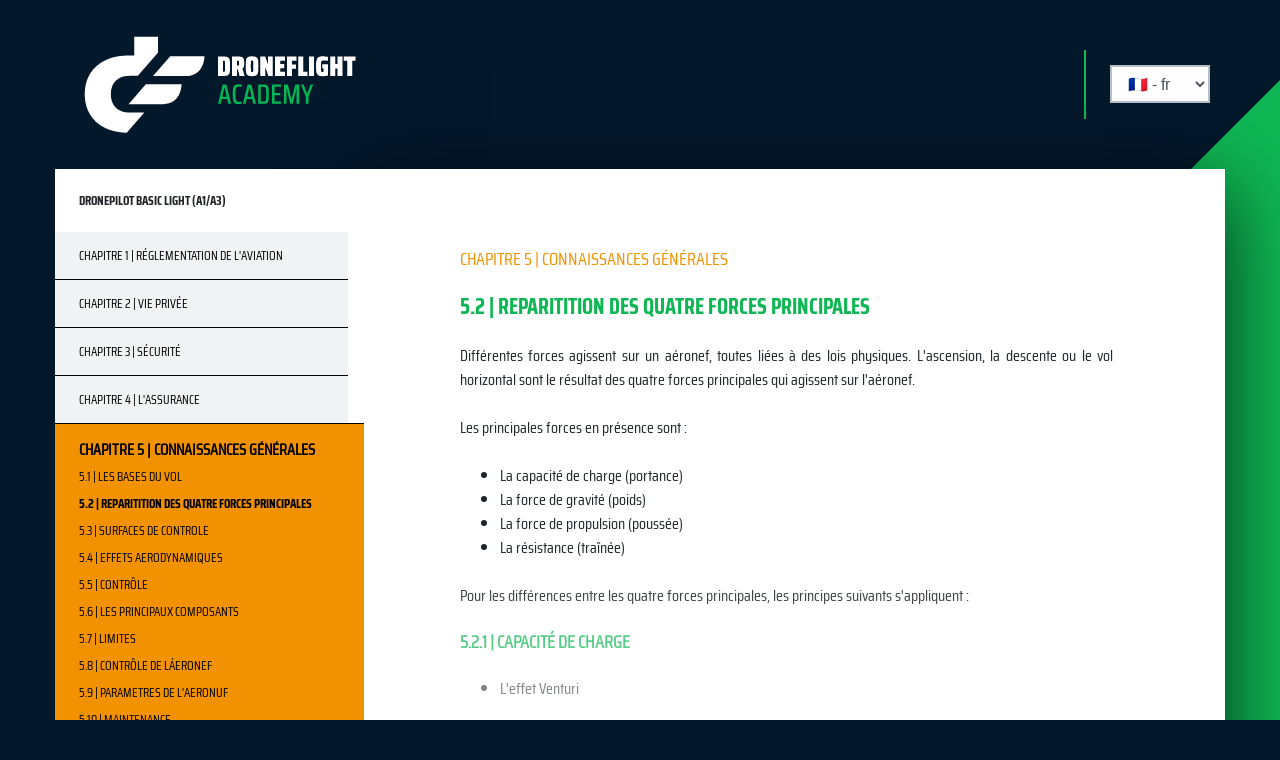

--- FILE ---
content_type: text/html; charset=UTF-8
request_url: https://elearning.droneflightacademy.eu/preview/fr/module/23/chapter/5/page/2
body_size: 3578
content:
<!DOCTYPE html>
<html lang="fr">
<head>
    <meta charset="utf-8">
    <meta http-equiv="X-UA-Compatible" content="IE=edge">
    <meta name="viewport" content="width=device-width, initial-scale=1">
    <meta name="google-site-verification" content="D7q0_YfpRC3y2eE6-9GCdbxsRWib85ZzjjbfnzVnAFo">

    <!-- CSRF Token -->
    <meta name="csrf-token" content="52v1WN6rx6trBXSbpErpZJhkoC3vhsXcABjwMrn3">

            <title>5.2 | Reparitition des quatre forces principales - DronePilot Basic Light (A1/A3)</title>
    
    <link rel="icon" href="/favicon.ico">

            <meta name="description" content="Différentes forces agissent sur un aéronef, toutes liées à des lois physiques. L&#039;ascension, la descente ou le vol horizontal sont le résultat des quatre forces principales qui agissent sur l&#039;aéronef.Les principales forces en présence sont :La capacité de charge (portance)La force de gravité (poids)La force de propulsion (poussée)La résistance (traînée)Pour les différences entre les quatre forces principales, les principes suivants s&#039;appliquent :L&#039;effet Venturi">
        <link rel="alternate" hreflang="de" href="https://elearning.droneflightacademy.eu/preview/de/module/23/chapter/5/page/2">
        <link rel="alternate" hreflang="en" href="https://elearning.droneflightacademy.eu/preview/en/module/23/chapter/5/page/2">
        <link rel="alternate" hreflang="it" href="https://elearning.droneflightacademy.eu/preview/it/module/23/chapter/5/page/2">
        <link rel="alternate" hreflang="fr" href="https://elearning.droneflightacademy.eu/preview/fr/module/23/chapter/5/page/2">
        <link rel="alternate" hreflang="es" href="https://elearning.droneflightacademy.eu/preview/es/module/23/chapter/5/page/2">
        <link rel="alternate" hreflang="nl" href="https://elearning.droneflightacademy.eu/preview/nl/module/23/chapter/5/page/2">
        <link rel="canonical" href="https://elearning.droneflightacademy.eu/preview/fr/module/23/chapter/5/page/2" />
    
    <!-- Bootstrap -->
    <link href="https://maxcdn.bootstrapcdn.com/font-awesome/4.7.0/css/font-awesome.min.css" rel="stylesheet" media="screen">
    <link href="https://elearning.droneflightacademy.eu/css/index.css?1768391696" rel="stylesheet" media="screen">
    <!-- Google Tag Manager -->
    <script>
        (function(w,d,s,l,i){w[l]=w[l]||[];w[l].push({'gtm.start':
                new Date().getTime(),event:'gtm.js'});var f=d.getElementsByTagName(s)[0],
            j=d.createElement(s),dl=l!='dataLayer'?'&l='+l:'';j.async=true;j.src=
            'https://www.googletagmanager.com/gtm.js?id='+i+dl;f.parentNode.insertBefore(j,f);
        })(window,document,'script','dataLayer','GTM-P39RM3R');
    </script>
    <!-- End Google Tag Manager -->
    <!-- Facebook Pixel Code -->
    <script>
        !function (f, b, e, v, n, t, s) {
            if (f.fbq) return; n = f.fbq = function () {
                n.callMethod ?
                    n.callMethod.apply(n, arguments) : n.queue.push(arguments)
            }; if (!f._fbq) f._fbq = n;
            n.push = n; n.loaded = !0; n.version = '2.0'; n.queue = []; t = b.createElement(e); t.async = !0;
            t.src = v; s = b.getElementsByTagName(e)[0]; s.parentNode.insertBefore(t, s)
        }(window,
            document, 'script', 'https://connect.facebook.net/en_US/fbevents.js');

        fbq('init', '416422192640271');
        fbq('track', "PageView");
    </script>
    <noscript><img height="1" width="1" style="display:none"
                   src="https://www.facebook.com/tr?id=416422192640271&ev=PageView&noscript=1" /></noscript>
    <!-- End Facebook Pixel Code -->
    <!-- Bing -->
    <script>(function(w,d,t,r,u){var f,n,i;w[u]=w[u]||[],f=function(){var o={ti:"134627746"};o.q=w[u],w[u]=new UET(o),w[u].push("pageLoad")},n=d.createElement(t),n.src=r,n.async=1,n.onload=n.onreadystatechange=function(){var s=this.readyState;s&&s!=="loaded"&&s!=="complete"||(f(),n.onload=n.onreadystatechange=null)},i=d.getElementsByTagName(t)[0],i.parentNode.insertBefore(n,i)})(window,document,"script","//bat.bing.com/bat.js","uetq");</script>
    <!-- End Bing -->
</head>
<body class="position-relative bg-dark pb-5">
<nav class="navbar py-3 px-0 align-items-stretch container">
    <a class="navbar-brand" href="/home">
        <img width="300" src="/img/logos/dfa-brand-white-white-green.svg" alt="Drone Flight Academy" />
    </a>
    <div class="row m-0 align-items-center text-uppercase">
                <span class="h-50 mx-4 w-2px bg-primary"></span>
                <form
        >
            <input type="hidden" name="_token" value="52v1WN6rx6trBXSbpErpZJhkoC3vhsXcABjwMrn3">
            <select
                    name=""
                    class="form-control mb-0"
                    style="width: 100px;"
                    onchange="event.preventDefault(); window.location.href=this.value;"
            >
                                    <option
                            value="https://elearning.droneflightacademy.eu/preview/nl/module/23/chapter/5/page/2"
                            
                    >🇳🇱 - nl</option>
                                    <option
                            value="https://elearning.droneflightacademy.eu/preview/en/module/23/chapter/5/page/2"
                            
                    >🇬🇧 - en</option>
                                    <option
                            value="https://elearning.droneflightacademy.eu/preview/de/module/23/chapter/5/page/2"
                            
                    >🇩🇪 - de</option>
                                    <option
                            value="https://elearning.droneflightacademy.eu/preview/fr/module/23/chapter/5/page/2"
                            selected=selected
                    >🇫🇷 - fr</option>
                                    <option
                            value="https://elearning.droneflightacademy.eu/preview/it/module/23/chapter/5/page/2"
                            
                    >🇮🇹 - it</option>
                                    <option
                            value="https://elearning.droneflightacademy.eu/preview/es/module/23/chapter/5/page/2"
                            
                    >🇪🇸 - es</option>
                            </select>
        </form>
        <div>
</nav>
<div class="container p-0 position-relative">
        <style>
        .overlay {
            /*-webkit-mask-image: linear-gradient(to bottom, #ffffff00 0%, white 100%);*/
            -webkit-mask-image: linear-gradient(0deg, #000 0%,#8b1d1d00 50%);
            mask-image: linear-gradient(to bottom, #ffffff00 0%, white 100%);
            width: 100%;
            background: white;
            display: block;
            position: absolute;
            left: 0;
            top: 0;
            height: calc(100% - 1.5rem);
        }
    </style>
    <div class="row">
        <div class="col-md-3 p-0 z-index-2">
            <div class="chapter-index">
    <div class="chapter-index-item text-nowrap bg-white">
        <h6 class="text-uppercase font-weight-bold d-flex align-items-center justify-content-between p-4 m-0 pt-3">
            DronePilot Basic Light (A1/A3)
        </h6>
    </div>
                        <div class="chapter-index-item text-nowrap bg-grey-light border-black pb-3">
                    <a
                        class="text-decoration-none text-black"
                        href="/preview/fr/module/23/chapter/1/page/1"
                        hreflang="fr"
                    >

                        <h6 class="text-uppercase font-weight-normal d-flex align-items-center justify-content-between px-4 m-0 pt-3">
                            Chapitre 1 | Réglementation de l&#039;aviation
                        </h6>
                    </a>

                            </div>
                        <div class="chapter-index-item text-nowrap bg-grey-light border-black pb-3 border-top">
                    <a
                        class="text-decoration-none text-black"
                        href="/preview/fr/module/23/chapter/2/page/1"
                        hreflang="fr"
                    >

                        <h6 class="text-uppercase font-weight-normal d-flex align-items-center justify-content-between px-4 m-0 pt-3">
                            Chapitre 2 | Vie privée
                        </h6>
                    </a>

                            </div>
                        <div class="chapter-index-item text-nowrap bg-grey-light border-black pb-3 border-top">
                    <a
                        class="text-decoration-none text-black"
                        href="/preview/fr/module/23/chapter/3/page/1"
                        hreflang="fr"
                    >

                        <h6 class="text-uppercase font-weight-normal d-flex align-items-center justify-content-between px-4 m-0 pt-3">
                            Chapitre 3 | Sécurité
                        </h6>
                    </a>

                            </div>
                        <div class="chapter-index-item text-nowrap bg-grey-light border-black pb-3 border-top">
                    <a
                        class="text-decoration-none text-black"
                        href="/preview/fr/module/23/chapter/4/page/1"
                        hreflang="fr"
                    >

                        <h6 class="text-uppercase font-weight-normal d-flex align-items-center justify-content-between px-4 m-0 pt-3">
                            Chapitre 4 | L&#039;assurance
                        </h6>
                    </a>

                            </div>
                        <div class="chapter-index-item text-nowrap bg-secondary border-black pb-3 expanded border-top">
                    <a
                        class="text-decoration-none text-black"
                        href="/preview/fr/module/23/chapter/5/page/1"
                        hreflang="fr"
                    >

                        <h6 class="text-uppercase font-weight-normal d-flex align-items-center justify-content-between px-4 m-0 pt-3">
                            Chapitre 5 | Connaissances générales
                        </h6>
                    </a>

                                    <div class="page-index py-1">
                                                                                    <a
                                    class="text-decoration-none text-black"
                                    href="/preview/fr/module/23/chapter/5/page/1"
                                    hreflang="fr"
                                    >
                                    <p class="text-uppercase small d-flex align-items-center justify-content-between font-weight-normal px-4 py-1 m-0">
                                        5.1 | Les bases du vol 
                                    </p>
                                </a>
                                                                                    <a
                                    class="text-decoration-none text-black"
                                    href="/preview/fr/module/23/chapter/5/page/2"
                                    hreflang="fr"
                                    >
                                    <p class="text-uppercase small d-flex align-items-center justify-content-between font-weight-bold px-4 py-1 m-0">
                                        5.2 | Reparitition des quatre forces principales 
                                    </p>
                                </a>
                                                                                    <a
                                    class="text-decoration-none text-black"
                                    href="/preview/fr/module/23/chapter/5/page/3"
                                    hreflang="fr"
                                    >
                                    <p class="text-uppercase small d-flex align-items-center justify-content-between font-weight-normal px-4 py-1 m-0">
                                        5.3 | Surfaces de controle 
                                    </p>
                                </a>
                                                                                    <a
                                    class="text-decoration-none text-black"
                                    href="/preview/fr/module/23/chapter/5/page/4"
                                    hreflang="fr"
                                    >
                                    <p class="text-uppercase small d-flex align-items-center justify-content-between font-weight-normal px-4 py-1 m-0">
                                        5.4 | Effets aerodynamiques 
                                    </p>
                                </a>
                                                                                    <a
                                    class="text-decoration-none text-black"
                                    href="/preview/fr/module/23/chapter/5/page/5"
                                    hreflang="fr"
                                    >
                                    <p class="text-uppercase small d-flex align-items-center justify-content-between font-weight-normal px-4 py-1 m-0">
                                        5.5 | Contrôle 
                                    </p>
                                </a>
                                                                                    <a
                                    class="text-decoration-none text-black"
                                    href="/preview/fr/module/23/chapter/5/page/6"
                                    hreflang="fr"
                                    >
                                    <p class="text-uppercase small d-flex align-items-center justify-content-between font-weight-normal px-4 py-1 m-0">
                                        5.6 | Les principaux composants 
                                    </p>
                                </a>
                                                                                    <a
                                    class="text-decoration-none text-black"
                                    href="/preview/fr/module/23/chapter/5/page/7"
                                    hreflang="fr"
                                    >
                                    <p class="text-uppercase small d-flex align-items-center justify-content-between font-weight-normal px-4 py-1 m-0">
                                        5.7 | Limites 
                                    </p>
                                </a>
                                                                                    <a
                                    class="text-decoration-none text-black"
                                    href="/preview/fr/module/23/chapter/5/page/8"
                                    hreflang="fr"
                                    >
                                    <p class="text-uppercase small d-flex align-items-center justify-content-between font-weight-normal px-4 py-1 m-0">
                                        5.8 | Contrôle de láeronef 
                                    </p>
                                </a>
                                                                                    <a
                                    class="text-decoration-none text-black"
                                    href="/preview/fr/module/23/chapter/5/page/9"
                                    hreflang="fr"
                                    >
                                    <p class="text-uppercase small d-flex align-items-center justify-content-between font-weight-normal px-4 py-1 m-0">
                                        5.9 | Parametres de l&#039;aeronuf 
                                    </p>
                                </a>
                                                                                    <a
                                    class="text-decoration-none text-black"
                                    href="/preview/fr/module/23/chapter/5/page/10"
                                    hreflang="fr"
                                    >
                                    <p class="text-uppercase small d-flex align-items-center justify-content-between font-weight-normal px-4 py-1 m-0">
                                        5.10 | Maintenance 
                                    </p>
                                </a>
                                            </div>
                            </div>
                        <div class="chapter-index-item text-nowrap bg-grey-light border-black pb-3 border-top">
                    <a
                        class="text-decoration-none text-black"
                        href="/preview/fr/module/23/chapter/6/page/1"
                        hreflang="fr"
                    >

                        <h6 class="text-uppercase font-weight-normal d-flex align-items-center justify-content-between px-4 m-0 pt-3">
                            Chapitre 6 | Performance humaine
                        </h6>
                    </a>

                            </div>
                        <div class="chapter-index-item text-nowrap bg-grey-light border-black pb-3 border-top">
                    <a
                        class="text-decoration-none text-black"
                        href="/preview/fr/module/23/chapter/7/page/1"
                        hreflang="fr"
                    >

                        <h6 class="text-uppercase font-weight-normal d-flex align-items-center justify-content-between px-4 m-0 pt-3">
                            Chapitre 7 | Espace aérien
                        </h6>
                    </a>

                            </div>
                        <div class="chapter-index-item text-nowrap bg-grey-light border-black pb-3 border-top">
                    <a
                        class="text-decoration-none text-black"
                        href="/preview/fr/module/23/chapter/8/page/1"
                        hreflang="fr"
                    >

                        <h6 class="text-uppercase font-weight-normal d-flex align-items-center justify-content-between px-4 m-0 pt-3">
                            Chapitre 8 | Sécurité des vols
                        </h6>
                    </a>

                            </div>
                        <div class="chapter-index-item text-nowrap bg-grey-light border-black pb-3 border-top">
                    <a
                        class="text-decoration-none text-black"
                        href="/preview/fr/module/23/chapter/9/page/1"
                        hreflang="fr"
                    >

                        <h6 class="text-uppercase font-weight-normal d-flex align-items-center justify-content-between px-4 m-0 pt-3">
                            Chapitre 9 | Procédures opérationnelles
                        </h6>
                    </a>

                            </div>
                        <div class="chapter-index-item text-nowrap bg-grey-light border-black pb-3 border-top">
                    <a
                        class="text-decoration-none text-black"
                        href="/preview/fr/module/23/chapter/10/page/1"
                        hreflang="fr"
                    >

                        <h6 class="text-uppercase font-weight-normal d-flex align-items-center justify-content-between px-4 m-0 pt-3">
                            Examen A1/A3 NPA
                        </h6>
                    </a>

                            </div>
                        <div class="chapter-index-item text-nowrap bg-grey-light border-black pb-3 border-top">
                    <a
                        class="text-decoration-none text-black"
                        href="/preview/fr/module/23/chapter/11/page/1"
                        hreflang="fr"
                    >

                        <h6 class="text-uppercase font-weight-normal d-flex align-items-center justify-content-between px-4 m-0 pt-3">
                            Annexes
                        </h6>
                    </a>

                            </div>
        
</div>        </div>
        <div class="col-md-9 p-0 z-index-1">
            <div class="position-relative">
                <div class="card d-block">
                    <div style="position: relative;">
                    <div class="overlay"></div>
                    <h3 class="text-secondary text-uppercase font-weight-normal">Chapitre 5 | Connaissances générales</h3>
                    <div class="pb-4">
                                                    <h2 class='my-4 text-uppercase text-primary'>5.2 | REPARITITION DES QUATRE FORCES PRINCIPALES&nbsp;</h4>                                                    <p class="my-4 text-justify">Différentes
forces agissent sur un aéronef, toutes liées à des lois physiques. L'ascension,
la descente ou le vol horizontal sont le résultat des quatre forces principales
qui agissent sur l'aéronef.</p>                                                    <p class="my-4 text-justify">Les
principales forces en présence sont :</p>                                                    <ul><li>La capacité de charge (portance)</li><li>La force de gravité (poids)<br></li><li>La force de propulsion (poussée)<br></li><li>La résistance (traînée)<br></li></ul>                                                                                                        <p class="my-4 text-justify">Pour les
différences entre les quatre forces principales, les principes suivants
s'appliquent :</p>                                                    <ul></ul>                                                    <h3 class='my-4 text-uppercase text-primary'>5.2.1 | CAPACITÉ DE CHARGE</h4>                                                    <ul><li>L'effet Venturi</li></ul>                                                                                                        <ol></ol>                                                                                                        <h3 class='my-4 text-uppercase text-primary'>5.2.2 | GRAVITÉ</h4>                                                    <h3 class='my-4 text-uppercase text-primary'>5.2.3 | FORCE DE PROPULSION</h4>                                                    <h3 class='my-4 text-uppercase text-primary'>5.2.4 | RÉSISTANCE</h4>                                                    <ul></ul>                                            </div>

                    
                                        </div>
                    <a href="www.droneflightacademy.eu" hreflang="fr" class="btn mt-3 ml-2 px-4 font-weight-bold btn-primary" style="color:white;">Créer un compte pour continuer la lecture</a>
                </div>

                <div class='card-shadow'></div>
            </div>
        </div>
    </div>
</div>
<div class="skew-wrap">
    <div class="green-skew align-items-start">
    </div>
</div>
<!-- Jquery -->
<script src="//code.jquery.com/jquery.js"></script>
<script src="https://elearning.droneflightacademy.eu/js/custom.bundle.js?"></script>
<script defer src="https://static.cloudflareinsights.com/beacon.min.js/vcd15cbe7772f49c399c6a5babf22c1241717689176015" integrity="sha512-ZpsOmlRQV6y907TI0dKBHq9Md29nnaEIPlkf84rnaERnq6zvWvPUqr2ft8M1aS28oN72PdrCzSjY4U6VaAw1EQ==" data-cf-beacon='{"version":"2024.11.0","token":"e490131a3cb949568a4fc57c73c04d48","r":1,"server_timing":{"name":{"cfCacheStatus":true,"cfEdge":true,"cfExtPri":true,"cfL4":true,"cfOrigin":true,"cfSpeedBrain":true},"location_startswith":null}}' crossorigin="anonymous"></script>
</body>
</html>


--- FILE ---
content_type: application/javascript
request_url: https://elearning.droneflightacademy.eu/js/custom.bundle.js?
body_size: 184606
content:
!function(t){var e={};function n(o){if(e[o])return e[o].exports;var r=e[o]={i:o,l:!1,exports:{}};return t[o].call(r.exports,r,r.exports,n),r.l=!0,r.exports}n.m=t,n.c=e,n.d=function(t,e,o){n.o(t,e)||Object.defineProperty(t,e,{enumerable:!0,get:o})},n.r=function(t){"undefined"!=typeof Symbol&&Symbol.toStringTag&&Object.defineProperty(t,Symbol.toStringTag,{value:"Module"}),Object.defineProperty(t,"__esModule",{value:!0})},n.t=function(t,e){if(1&e&&(t=n(t)),8&e)return t;if(4&e&&"object"==typeof t&&t&&t.__esModule)return t;var o=Object.create(null);if(n.r(o),Object.defineProperty(o,"default",{enumerable:!0,value:t}),2&e&&"string"!=typeof t)for(var r in t)n.d(o,r,function(e){return t[e]}.bind(null,r));return o},n.n=function(t){var e=t&&t.__esModule?function(){return t.default}:function(){return t};return n.d(e,"a",e),e},n.o=function(t,e){return Object.prototype.hasOwnProperty.call(t,e)},n.p="",n(n.s=10)}([function(t,e,n){var o;
/*!
 * jQuery JavaScript Library v3.4.1
 * https://jquery.com/
 *
 * Includes Sizzle.js
 * https://sizzlejs.com/
 *
 * Copyright JS Foundation and other contributors
 * Released under the MIT license
 * https://jquery.org/license
 *
 * Date: 2019-05-01T21:04Z
 */!function(e,n){"use strict";"object"==typeof t.exports?t.exports=e.document?n(e,!0):function(t){if(!t.document)throw new Error("jQuery requires a window with a document");return n(t)}:n(e)}("undefined"!=typeof window?window:this,(function(n,r){"use strict";var i=[],a=n.document,s=Object.getPrototypeOf,l=i.slice,c=i.concat,u=i.push,f=i.indexOf,d={},p=d.toString,h=d.hasOwnProperty,v=h.toString,g=v.call(Object),y={},m=function(t){return"function"==typeof t&&"number"!=typeof t.nodeType},b=function(t){return null!=t&&t===t.window},k={type:!0,src:!0,nonce:!0,noModule:!0};function x(t,e,n){var o,r,i=(n=n||a).createElement("script");if(i.text=t,e)for(o in k)(r=e[o]||e.getAttribute&&e.getAttribute(o))&&i.setAttribute(o,r);n.head.appendChild(i).parentNode.removeChild(i)}function w(t){return null==t?t+"":"object"==typeof t||"function"==typeof t?d[p.call(t)]||"object":typeof t}var S=function(t,e){return new S.fn.init(t,e)},T=/^[\s\uFEFF\xA0]+|[\s\uFEFF\xA0]+$/g;function E(t){var e=!!t&&"length"in t&&t.length,n=w(t);return!m(t)&&!b(t)&&("array"===n||0===e||"number"==typeof e&&e>0&&e-1 in t)}S.fn=S.prototype={jquery:"3.4.1",constructor:S,length:0,toArray:function(){return l.call(this)},get:function(t){return null==t?l.call(this):t<0?this[t+this.length]:this[t]},pushStack:function(t){var e=S.merge(this.constructor(),t);return e.prevObject=this,e},each:function(t){return S.each(this,t)},map:function(t){return this.pushStack(S.map(this,(function(e,n){return t.call(e,n,e)})))},slice:function(){return this.pushStack(l.apply(this,arguments))},first:function(){return this.eq(0)},last:function(){return this.eq(-1)},eq:function(t){var e=this.length,n=+t+(t<0?e:0);return this.pushStack(n>=0&&n<e?[this[n]]:[])},end:function(){return this.prevObject||this.constructor()},push:u,sort:i.sort,splice:i.splice},S.extend=S.fn.extend=function(){var t,e,n,o,r,i,a=arguments[0]||{},s=1,l=arguments.length,c=!1;for("boolean"==typeof a&&(c=a,a=arguments[s]||{},s++),"object"==typeof a||m(a)||(a={}),s===l&&(a=this,s--);s<l;s++)if(null!=(t=arguments[s]))for(e in t)o=t[e],"__proto__"!==e&&a!==o&&(c&&o&&(S.isPlainObject(o)||(r=Array.isArray(o)))?(n=a[e],i=r&&!Array.isArray(n)?[]:r||S.isPlainObject(n)?n:{},r=!1,a[e]=S.extend(c,i,o)):void 0!==o&&(a[e]=o));return a},S.extend({expando:"jQuery"+("3.4.1"+Math.random()).replace(/\D/g,""),isReady:!0,error:function(t){throw new Error(t)},noop:function(){},isPlainObject:function(t){var e,n;return!(!t||"[object Object]"!==p.call(t))&&(!(e=s(t))||"function"==typeof(n=h.call(e,"constructor")&&e.constructor)&&v.call(n)===g)},isEmptyObject:function(t){var e;for(e in t)return!1;return!0},globalEval:function(t,e){x(t,{nonce:e&&e.nonce})},each:function(t,e){var n,o=0;if(E(t))for(n=t.length;o<n&&!1!==e.call(t[o],o,t[o]);o++);else for(o in t)if(!1===e.call(t[o],o,t[o]))break;return t},trim:function(t){return null==t?"":(t+"").replace(T,"")},makeArray:function(t,e){var n=e||[];return null!=t&&(E(Object(t))?S.merge(n,"string"==typeof t?[t]:t):u.call(n,t)),n},inArray:function(t,e,n){return null==e?-1:f.call(e,t,n)},merge:function(t,e){for(var n=+e.length,o=0,r=t.length;o<n;o++)t[r++]=e[o];return t.length=r,t},grep:function(t,e,n){for(var o=[],r=0,i=t.length,a=!n;r<i;r++)!e(t[r],r)!==a&&o.push(t[r]);return o},map:function(t,e,n){var o,r,i=0,a=[];if(E(t))for(o=t.length;i<o;i++)null!=(r=e(t[i],i,n))&&a.push(r);else for(i in t)null!=(r=e(t[i],i,n))&&a.push(r);return c.apply([],a)},guid:1,support:y}),"function"==typeof Symbol&&(S.fn[Symbol.iterator]=i[Symbol.iterator]),S.each("Boolean Number String Function Array Date RegExp Object Error Symbol".split(" "),(function(t,e){d["[object "+e+"]"]=e.toLowerCase()}));var _=
/*!
 * Sizzle CSS Selector Engine v2.3.4
 * https://sizzlejs.com/
 *
 * Copyright JS Foundation and other contributors
 * Released under the MIT license
 * https://js.foundation/
 *
 * Date: 2019-04-08
 */
function(t){var e,n,o,r,i,a,s,l,c,u,f,d,p,h,v,g,y,m,b,k="sizzle"+1*new Date,x=t.document,w=0,S=0,T=lt(),E=lt(),_=lt(),C=lt(),L=function(t,e){return t===e&&(f=!0),0},O={}.hasOwnProperty,B=[],N=B.pop,A=B.push,I=B.push,M=B.slice,j=function(t,e){for(var n=0,o=t.length;n<o;n++)if(t[n]===e)return n;return-1},R="checked|selected|async|autofocus|autoplay|controls|defer|disabled|hidden|ismap|loop|multiple|open|readonly|required|scoped",P="[\\x20\\t\\r\\n\\f]",D="(?:\\\\.|[\\w-]|[^\0-\\xa0])+",F="\\["+P+"*("+D+")(?:"+P+"*([*^$|!~]?=)"+P+"*(?:'((?:\\\\.|[^\\\\'])*)'|\"((?:\\\\.|[^\\\\\"])*)\"|("+D+"))|)"+P+"*\\]",U=":("+D+")(?:\\((('((?:\\\\.|[^\\\\'])*)'|\"((?:\\\\.|[^\\\\\"])*)\")|((?:\\\\.|[^\\\\()[\\]]|"+F+")*)|.*)\\)|)",H=new RegExp(P+"+","g"),z=new RegExp("^"+P+"+|((?:^|[^\\\\])(?:\\\\.)*)"+P+"+$","g"),q=new RegExp("^"+P+"*,"+P+"*"),W=new RegExp("^"+P+"*([>+~]|"+P+")"+P+"*"),G=new RegExp(P+"|>"),V=new RegExp(U),X=new RegExp("^"+D+"$"),$={ID:new RegExp("^#("+D+")"),CLASS:new RegExp("^\\.("+D+")"),TAG:new RegExp("^("+D+"|[*])"),ATTR:new RegExp("^"+F),PSEUDO:new RegExp("^"+U),CHILD:new RegExp("^:(only|first|last|nth|nth-last)-(child|of-type)(?:\\("+P+"*(even|odd|(([+-]|)(\\d*)n|)"+P+"*(?:([+-]|)"+P+"*(\\d+)|))"+P+"*\\)|)","i"),bool:new RegExp("^(?:"+R+")$","i"),needsContext:new RegExp("^"+P+"*[>+~]|:(even|odd|eq|gt|lt|nth|first|last)(?:\\("+P+"*((?:-\\d)?\\d*)"+P+"*\\)|)(?=[^-]|$)","i")},Y=/HTML$/i,K=/^(?:input|select|textarea|button)$/i,J=/^h\d$/i,Z=/^[^{]+\{\s*\[native \w/,Q=/^(?:#([\w-]+)|(\w+)|\.([\w-]+))$/,tt=/[+~]/,et=new RegExp("\\\\([\\da-f]{1,6}"+P+"?|("+P+")|.)","ig"),nt=function(t,e,n){var o="0x"+e-65536;return o!=o||n?e:o<0?String.fromCharCode(o+65536):String.fromCharCode(o>>10|55296,1023&o|56320)},ot=/([\0-\x1f\x7f]|^-?\d)|^-$|[^\0-\x1f\x7f-\uFFFF\w-]/g,rt=function(t,e){return e?"\0"===t?"�":t.slice(0,-1)+"\\"+t.charCodeAt(t.length-1).toString(16)+" ":"\\"+t},it=function(){d()},at=kt((function(t){return!0===t.disabled&&"fieldset"===t.nodeName.toLowerCase()}),{dir:"parentNode",next:"legend"});try{I.apply(B=M.call(x.childNodes),x.childNodes),B[x.childNodes.length].nodeType}catch(t){I={apply:B.length?function(t,e){A.apply(t,M.call(e))}:function(t,e){for(var n=t.length,o=0;t[n++]=e[o++];);t.length=n-1}}}function st(t,e,o,r){var i,s,c,u,f,h,y,m=e&&e.ownerDocument,w=e?e.nodeType:9;if(o=o||[],"string"!=typeof t||!t||1!==w&&9!==w&&11!==w)return o;if(!r&&((e?e.ownerDocument||e:x)!==p&&d(e),e=e||p,v)){if(11!==w&&(f=Q.exec(t)))if(i=f[1]){if(9===w){if(!(c=e.getElementById(i)))return o;if(c.id===i)return o.push(c),o}else if(m&&(c=m.getElementById(i))&&b(e,c)&&c.id===i)return o.push(c),o}else{if(f[2])return I.apply(o,e.getElementsByTagName(t)),o;if((i=f[3])&&n.getElementsByClassName&&e.getElementsByClassName)return I.apply(o,e.getElementsByClassName(i)),o}if(n.qsa&&!C[t+" "]&&(!g||!g.test(t))&&(1!==w||"object"!==e.nodeName.toLowerCase())){if(y=t,m=e,1===w&&G.test(t)){for((u=e.getAttribute("id"))?u=u.replace(ot,rt):e.setAttribute("id",u=k),s=(h=a(t)).length;s--;)h[s]="#"+u+" "+bt(h[s]);y=h.join(","),m=tt.test(t)&&yt(e.parentNode)||e}try{return I.apply(o,m.querySelectorAll(y)),o}catch(e){C(t,!0)}finally{u===k&&e.removeAttribute("id")}}}return l(t.replace(z,"$1"),e,o,r)}function lt(){var t=[];return function e(n,r){return t.push(n+" ")>o.cacheLength&&delete e[t.shift()],e[n+" "]=r}}function ct(t){return t[k]=!0,t}function ut(t){var e=p.createElement("fieldset");try{return!!t(e)}catch(t){return!1}finally{e.parentNode&&e.parentNode.removeChild(e),e=null}}function ft(t,e){for(var n=t.split("|"),r=n.length;r--;)o.attrHandle[n[r]]=e}function dt(t,e){var n=e&&t,o=n&&1===t.nodeType&&1===e.nodeType&&t.sourceIndex-e.sourceIndex;if(o)return o;if(n)for(;n=n.nextSibling;)if(n===e)return-1;return t?1:-1}function pt(t){return function(e){return"input"===e.nodeName.toLowerCase()&&e.type===t}}function ht(t){return function(e){var n=e.nodeName.toLowerCase();return("input"===n||"button"===n)&&e.type===t}}function vt(t){return function(e){return"form"in e?e.parentNode&&!1===e.disabled?"label"in e?"label"in e.parentNode?e.parentNode.disabled===t:e.disabled===t:e.isDisabled===t||e.isDisabled!==!t&&at(e)===t:e.disabled===t:"label"in e&&e.disabled===t}}function gt(t){return ct((function(e){return e=+e,ct((function(n,o){for(var r,i=t([],n.length,e),a=i.length;a--;)n[r=i[a]]&&(n[r]=!(o[r]=n[r]))}))}))}function yt(t){return t&&void 0!==t.getElementsByTagName&&t}for(e in n=st.support={},i=st.isXML=function(t){var e=t.namespaceURI,n=(t.ownerDocument||t).documentElement;return!Y.test(e||n&&n.nodeName||"HTML")},d=st.setDocument=function(t){var e,r,a=t?t.ownerDocument||t:x;return a!==p&&9===a.nodeType&&a.documentElement?(h=(p=a).documentElement,v=!i(p),x!==p&&(r=p.defaultView)&&r.top!==r&&(r.addEventListener?r.addEventListener("unload",it,!1):r.attachEvent&&r.attachEvent("onunload",it)),n.attributes=ut((function(t){return t.className="i",!t.getAttribute("className")})),n.getElementsByTagName=ut((function(t){return t.appendChild(p.createComment("")),!t.getElementsByTagName("*").length})),n.getElementsByClassName=Z.test(p.getElementsByClassName),n.getById=ut((function(t){return h.appendChild(t).id=k,!p.getElementsByName||!p.getElementsByName(k).length})),n.getById?(o.filter.ID=function(t){var e=t.replace(et,nt);return function(t){return t.getAttribute("id")===e}},o.find.ID=function(t,e){if(void 0!==e.getElementById&&v){var n=e.getElementById(t);return n?[n]:[]}}):(o.filter.ID=function(t){var e=t.replace(et,nt);return function(t){var n=void 0!==t.getAttributeNode&&t.getAttributeNode("id");return n&&n.value===e}},o.find.ID=function(t,e){if(void 0!==e.getElementById&&v){var n,o,r,i=e.getElementById(t);if(i){if((n=i.getAttributeNode("id"))&&n.value===t)return[i];for(r=e.getElementsByName(t),o=0;i=r[o++];)if((n=i.getAttributeNode("id"))&&n.value===t)return[i]}return[]}}),o.find.TAG=n.getElementsByTagName?function(t,e){return void 0!==e.getElementsByTagName?e.getElementsByTagName(t):n.qsa?e.querySelectorAll(t):void 0}:function(t,e){var n,o=[],r=0,i=e.getElementsByTagName(t);if("*"===t){for(;n=i[r++];)1===n.nodeType&&o.push(n);return o}return i},o.find.CLASS=n.getElementsByClassName&&function(t,e){if(void 0!==e.getElementsByClassName&&v)return e.getElementsByClassName(t)},y=[],g=[],(n.qsa=Z.test(p.querySelectorAll))&&(ut((function(t){h.appendChild(t).innerHTML="<a id='"+k+"'></a><select id='"+k+"-\r\\' msallowcapture=''><option selected=''></option></select>",t.querySelectorAll("[msallowcapture^='']").length&&g.push("[*^$]="+P+"*(?:''|\"\")"),t.querySelectorAll("[selected]").length||g.push("\\["+P+"*(?:value|"+R+")"),t.querySelectorAll("[id~="+k+"-]").length||g.push("~="),t.querySelectorAll(":checked").length||g.push(":checked"),t.querySelectorAll("a#"+k+"+*").length||g.push(".#.+[+~]")})),ut((function(t){t.innerHTML="<a href='' disabled='disabled'></a><select disabled='disabled'><option/></select>";var e=p.createElement("input");e.setAttribute("type","hidden"),t.appendChild(e).setAttribute("name","D"),t.querySelectorAll("[name=d]").length&&g.push("name"+P+"*[*^$|!~]?="),2!==t.querySelectorAll(":enabled").length&&g.push(":enabled",":disabled"),h.appendChild(t).disabled=!0,2!==t.querySelectorAll(":disabled").length&&g.push(":enabled",":disabled"),t.querySelectorAll("*,:x"),g.push(",.*:")}))),(n.matchesSelector=Z.test(m=h.matches||h.webkitMatchesSelector||h.mozMatchesSelector||h.oMatchesSelector||h.msMatchesSelector))&&ut((function(t){n.disconnectedMatch=m.call(t,"*"),m.call(t,"[s!='']:x"),y.push("!=",U)})),g=g.length&&new RegExp(g.join("|")),y=y.length&&new RegExp(y.join("|")),e=Z.test(h.compareDocumentPosition),b=e||Z.test(h.contains)?function(t,e){var n=9===t.nodeType?t.documentElement:t,o=e&&e.parentNode;return t===o||!(!o||1!==o.nodeType||!(n.contains?n.contains(o):t.compareDocumentPosition&&16&t.compareDocumentPosition(o)))}:function(t,e){if(e)for(;e=e.parentNode;)if(e===t)return!0;return!1},L=e?function(t,e){if(t===e)return f=!0,0;var o=!t.compareDocumentPosition-!e.compareDocumentPosition;return o||(1&(o=(t.ownerDocument||t)===(e.ownerDocument||e)?t.compareDocumentPosition(e):1)||!n.sortDetached&&e.compareDocumentPosition(t)===o?t===p||t.ownerDocument===x&&b(x,t)?-1:e===p||e.ownerDocument===x&&b(x,e)?1:u?j(u,t)-j(u,e):0:4&o?-1:1)}:function(t,e){if(t===e)return f=!0,0;var n,o=0,r=t.parentNode,i=e.parentNode,a=[t],s=[e];if(!r||!i)return t===p?-1:e===p?1:r?-1:i?1:u?j(u,t)-j(u,e):0;if(r===i)return dt(t,e);for(n=t;n=n.parentNode;)a.unshift(n);for(n=e;n=n.parentNode;)s.unshift(n);for(;a[o]===s[o];)o++;return o?dt(a[o],s[o]):a[o]===x?-1:s[o]===x?1:0},p):p},st.matches=function(t,e){return st(t,null,null,e)},st.matchesSelector=function(t,e){if((t.ownerDocument||t)!==p&&d(t),n.matchesSelector&&v&&!C[e+" "]&&(!y||!y.test(e))&&(!g||!g.test(e)))try{var o=m.call(t,e);if(o||n.disconnectedMatch||t.document&&11!==t.document.nodeType)return o}catch(t){C(e,!0)}return st(e,p,null,[t]).length>0},st.contains=function(t,e){return(t.ownerDocument||t)!==p&&d(t),b(t,e)},st.attr=function(t,e){(t.ownerDocument||t)!==p&&d(t);var r=o.attrHandle[e.toLowerCase()],i=r&&O.call(o.attrHandle,e.toLowerCase())?r(t,e,!v):void 0;return void 0!==i?i:n.attributes||!v?t.getAttribute(e):(i=t.getAttributeNode(e))&&i.specified?i.value:null},st.escape=function(t){return(t+"").replace(ot,rt)},st.error=function(t){throw new Error("Syntax error, unrecognized expression: "+t)},st.uniqueSort=function(t){var e,o=[],r=0,i=0;if(f=!n.detectDuplicates,u=!n.sortStable&&t.slice(0),t.sort(L),f){for(;e=t[i++];)e===t[i]&&(r=o.push(i));for(;r--;)t.splice(o[r],1)}return u=null,t},r=st.getText=function(t){var e,n="",o=0,i=t.nodeType;if(i){if(1===i||9===i||11===i){if("string"==typeof t.textContent)return t.textContent;for(t=t.firstChild;t;t=t.nextSibling)n+=r(t)}else if(3===i||4===i)return t.nodeValue}else for(;e=t[o++];)n+=r(e);return n},(o=st.selectors={cacheLength:50,createPseudo:ct,match:$,attrHandle:{},find:{},relative:{">":{dir:"parentNode",first:!0}," ":{dir:"parentNode"},"+":{dir:"previousSibling",first:!0},"~":{dir:"previousSibling"}},preFilter:{ATTR:function(t){return t[1]=t[1].replace(et,nt),t[3]=(t[3]||t[4]||t[5]||"").replace(et,nt),"~="===t[2]&&(t[3]=" "+t[3]+" "),t.slice(0,4)},CHILD:function(t){return t[1]=t[1].toLowerCase(),"nth"===t[1].slice(0,3)?(t[3]||st.error(t[0]),t[4]=+(t[4]?t[5]+(t[6]||1):2*("even"===t[3]||"odd"===t[3])),t[5]=+(t[7]+t[8]||"odd"===t[3])):t[3]&&st.error(t[0]),t},PSEUDO:function(t){var e,n=!t[6]&&t[2];return $.CHILD.test(t[0])?null:(t[3]?t[2]=t[4]||t[5]||"":n&&V.test(n)&&(e=a(n,!0))&&(e=n.indexOf(")",n.length-e)-n.length)&&(t[0]=t[0].slice(0,e),t[2]=n.slice(0,e)),t.slice(0,3))}},filter:{TAG:function(t){var e=t.replace(et,nt).toLowerCase();return"*"===t?function(){return!0}:function(t){return t.nodeName&&t.nodeName.toLowerCase()===e}},CLASS:function(t){var e=T[t+" "];return e||(e=new RegExp("(^|"+P+")"+t+"("+P+"|$)"))&&T(t,(function(t){return e.test("string"==typeof t.className&&t.className||void 0!==t.getAttribute&&t.getAttribute("class")||"")}))},ATTR:function(t,e,n){return function(o){var r=st.attr(o,t);return null==r?"!="===e:!e||(r+="","="===e?r===n:"!="===e?r!==n:"^="===e?n&&0===r.indexOf(n):"*="===e?n&&r.indexOf(n)>-1:"$="===e?n&&r.slice(-n.length)===n:"~="===e?(" "+r.replace(H," ")+" ").indexOf(n)>-1:"|="===e&&(r===n||r.slice(0,n.length+1)===n+"-"))}},CHILD:function(t,e,n,o,r){var i="nth"!==t.slice(0,3),a="last"!==t.slice(-4),s="of-type"===e;return 1===o&&0===r?function(t){return!!t.parentNode}:function(e,n,l){var c,u,f,d,p,h,v=i!==a?"nextSibling":"previousSibling",g=e.parentNode,y=s&&e.nodeName.toLowerCase(),m=!l&&!s,b=!1;if(g){if(i){for(;v;){for(d=e;d=d[v];)if(s?d.nodeName.toLowerCase()===y:1===d.nodeType)return!1;h=v="only"===t&&!h&&"nextSibling"}return!0}if(h=[a?g.firstChild:g.lastChild],a&&m){for(b=(p=(c=(u=(f=(d=g)[k]||(d[k]={}))[d.uniqueID]||(f[d.uniqueID]={}))[t]||[])[0]===w&&c[1])&&c[2],d=p&&g.childNodes[p];d=++p&&d&&d[v]||(b=p=0)||h.pop();)if(1===d.nodeType&&++b&&d===e){u[t]=[w,p,b];break}}else if(m&&(b=p=(c=(u=(f=(d=e)[k]||(d[k]={}))[d.uniqueID]||(f[d.uniqueID]={}))[t]||[])[0]===w&&c[1]),!1===b)for(;(d=++p&&d&&d[v]||(b=p=0)||h.pop())&&((s?d.nodeName.toLowerCase()!==y:1!==d.nodeType)||!++b||(m&&((u=(f=d[k]||(d[k]={}))[d.uniqueID]||(f[d.uniqueID]={}))[t]=[w,b]),d!==e)););return(b-=r)===o||b%o==0&&b/o>=0}}},PSEUDO:function(t,e){var n,r=o.pseudos[t]||o.setFilters[t.toLowerCase()]||st.error("unsupported pseudo: "+t);return r[k]?r(e):r.length>1?(n=[t,t,"",e],o.setFilters.hasOwnProperty(t.toLowerCase())?ct((function(t,n){for(var o,i=r(t,e),a=i.length;a--;)t[o=j(t,i[a])]=!(n[o]=i[a])})):function(t){return r(t,0,n)}):r}},pseudos:{not:ct((function(t){var e=[],n=[],o=s(t.replace(z,"$1"));return o[k]?ct((function(t,e,n,r){for(var i,a=o(t,null,r,[]),s=t.length;s--;)(i=a[s])&&(t[s]=!(e[s]=i))})):function(t,r,i){return e[0]=t,o(e,null,i,n),e[0]=null,!n.pop()}})),has:ct((function(t){return function(e){return st(t,e).length>0}})),contains:ct((function(t){return t=t.replace(et,nt),function(e){return(e.textContent||r(e)).indexOf(t)>-1}})),lang:ct((function(t){return X.test(t||"")||st.error("unsupported lang: "+t),t=t.replace(et,nt).toLowerCase(),function(e){var n;do{if(n=v?e.lang:e.getAttribute("xml:lang")||e.getAttribute("lang"))return(n=n.toLowerCase())===t||0===n.indexOf(t+"-")}while((e=e.parentNode)&&1===e.nodeType);return!1}})),target:function(e){var n=t.location&&t.location.hash;return n&&n.slice(1)===e.id},root:function(t){return t===h},focus:function(t){return t===p.activeElement&&(!p.hasFocus||p.hasFocus())&&!!(t.type||t.href||~t.tabIndex)},enabled:vt(!1),disabled:vt(!0),checked:function(t){var e=t.nodeName.toLowerCase();return"input"===e&&!!t.checked||"option"===e&&!!t.selected},selected:function(t){return t.parentNode&&t.parentNode.selectedIndex,!0===t.selected},empty:function(t){for(t=t.firstChild;t;t=t.nextSibling)if(t.nodeType<6)return!1;return!0},parent:function(t){return!o.pseudos.empty(t)},header:function(t){return J.test(t.nodeName)},input:function(t){return K.test(t.nodeName)},button:function(t){var e=t.nodeName.toLowerCase();return"input"===e&&"button"===t.type||"button"===e},text:function(t){var e;return"input"===t.nodeName.toLowerCase()&&"text"===t.type&&(null==(e=t.getAttribute("type"))||"text"===e.toLowerCase())},first:gt((function(){return[0]})),last:gt((function(t,e){return[e-1]})),eq:gt((function(t,e,n){return[n<0?n+e:n]})),even:gt((function(t,e){for(var n=0;n<e;n+=2)t.push(n);return t})),odd:gt((function(t,e){for(var n=1;n<e;n+=2)t.push(n);return t})),lt:gt((function(t,e,n){for(var o=n<0?n+e:n>e?e:n;--o>=0;)t.push(o);return t})),gt:gt((function(t,e,n){for(var o=n<0?n+e:n;++o<e;)t.push(o);return t}))}}).pseudos.nth=o.pseudos.eq,{radio:!0,checkbox:!0,file:!0,password:!0,image:!0})o.pseudos[e]=pt(e);for(e in{submit:!0,reset:!0})o.pseudos[e]=ht(e);function mt(){}function bt(t){for(var e=0,n=t.length,o="";e<n;e++)o+=t[e].value;return o}function kt(t,e,n){var o=e.dir,r=e.next,i=r||o,a=n&&"parentNode"===i,s=S++;return e.first?function(e,n,r){for(;e=e[o];)if(1===e.nodeType||a)return t(e,n,r);return!1}:function(e,n,l){var c,u,f,d=[w,s];if(l){for(;e=e[o];)if((1===e.nodeType||a)&&t(e,n,l))return!0}else for(;e=e[o];)if(1===e.nodeType||a)if(u=(f=e[k]||(e[k]={}))[e.uniqueID]||(f[e.uniqueID]={}),r&&r===e.nodeName.toLowerCase())e=e[o]||e;else{if((c=u[i])&&c[0]===w&&c[1]===s)return d[2]=c[2];if(u[i]=d,d[2]=t(e,n,l))return!0}return!1}}function xt(t){return t.length>1?function(e,n,o){for(var r=t.length;r--;)if(!t[r](e,n,o))return!1;return!0}:t[0]}function wt(t,e,n,o,r){for(var i,a=[],s=0,l=t.length,c=null!=e;s<l;s++)(i=t[s])&&(n&&!n(i,o,r)||(a.push(i),c&&e.push(s)));return a}function St(t,e,n,o,r,i){return o&&!o[k]&&(o=St(o)),r&&!r[k]&&(r=St(r,i)),ct((function(i,a,s,l){var c,u,f,d=[],p=[],h=a.length,v=i||function(t,e,n){for(var o=0,r=e.length;o<r;o++)st(t,e[o],n);return n}(e||"*",s.nodeType?[s]:s,[]),g=!t||!i&&e?v:wt(v,d,t,s,l),y=n?r||(i?t:h||o)?[]:a:g;if(n&&n(g,y,s,l),o)for(c=wt(y,p),o(c,[],s,l),u=c.length;u--;)(f=c[u])&&(y[p[u]]=!(g[p[u]]=f));if(i){if(r||t){if(r){for(c=[],u=y.length;u--;)(f=y[u])&&c.push(g[u]=f);r(null,y=[],c,l)}for(u=y.length;u--;)(f=y[u])&&(c=r?j(i,f):d[u])>-1&&(i[c]=!(a[c]=f))}}else y=wt(y===a?y.splice(h,y.length):y),r?r(null,a,y,l):I.apply(a,y)}))}function Tt(t){for(var e,n,r,i=t.length,a=o.relative[t[0].type],s=a||o.relative[" "],l=a?1:0,u=kt((function(t){return t===e}),s,!0),f=kt((function(t){return j(e,t)>-1}),s,!0),d=[function(t,n,o){var r=!a&&(o||n!==c)||((e=n).nodeType?u(t,n,o):f(t,n,o));return e=null,r}];l<i;l++)if(n=o.relative[t[l].type])d=[kt(xt(d),n)];else{if((n=o.filter[t[l].type].apply(null,t[l].matches))[k]){for(r=++l;r<i&&!o.relative[t[r].type];r++);return St(l>1&&xt(d),l>1&&bt(t.slice(0,l-1).concat({value:" "===t[l-2].type?"*":""})).replace(z,"$1"),n,l<r&&Tt(t.slice(l,r)),r<i&&Tt(t=t.slice(r)),r<i&&bt(t))}d.push(n)}return xt(d)}return mt.prototype=o.filters=o.pseudos,o.setFilters=new mt,a=st.tokenize=function(t,e){var n,r,i,a,s,l,c,u=E[t+" "];if(u)return e?0:u.slice(0);for(s=t,l=[],c=o.preFilter;s;){for(a in n&&!(r=q.exec(s))||(r&&(s=s.slice(r[0].length)||s),l.push(i=[])),n=!1,(r=W.exec(s))&&(n=r.shift(),i.push({value:n,type:r[0].replace(z," ")}),s=s.slice(n.length)),o.filter)!(r=$[a].exec(s))||c[a]&&!(r=c[a](r))||(n=r.shift(),i.push({value:n,type:a,matches:r}),s=s.slice(n.length));if(!n)break}return e?s.length:s?st.error(t):E(t,l).slice(0)},s=st.compile=function(t,e){var n,r=[],i=[],s=_[t+" "];if(!s){for(e||(e=a(t)),n=e.length;n--;)(s=Tt(e[n]))[k]?r.push(s):i.push(s);(s=_(t,function(t,e){var n=e.length>0,r=t.length>0,i=function(i,a,s,l,u){var f,h,g,y=0,m="0",b=i&&[],k=[],x=c,S=i||r&&o.find.TAG("*",u),T=w+=null==x?1:Math.random()||.1,E=S.length;for(u&&(c=a===p||a||u);m!==E&&null!=(f=S[m]);m++){if(r&&f){for(h=0,a||f.ownerDocument===p||(d(f),s=!v);g=t[h++];)if(g(f,a||p,s)){l.push(f);break}u&&(w=T)}n&&((f=!g&&f)&&y--,i&&b.push(f))}if(y+=m,n&&m!==y){for(h=0;g=e[h++];)g(b,k,a,s);if(i){if(y>0)for(;m--;)b[m]||k[m]||(k[m]=N.call(l));k=wt(k)}I.apply(l,k),u&&!i&&k.length>0&&y+e.length>1&&st.uniqueSort(l)}return u&&(w=T,c=x),b};return n?ct(i):i}(i,r))).selector=t}return s},l=st.select=function(t,e,n,r){var i,l,c,u,f,d="function"==typeof t&&t,p=!r&&a(t=d.selector||t);if(n=n||[],1===p.length){if((l=p[0]=p[0].slice(0)).length>2&&"ID"===(c=l[0]).type&&9===e.nodeType&&v&&o.relative[l[1].type]){if(!(e=(o.find.ID(c.matches[0].replace(et,nt),e)||[])[0]))return n;d&&(e=e.parentNode),t=t.slice(l.shift().value.length)}for(i=$.needsContext.test(t)?0:l.length;i--&&(c=l[i],!o.relative[u=c.type]);)if((f=o.find[u])&&(r=f(c.matches[0].replace(et,nt),tt.test(l[0].type)&&yt(e.parentNode)||e))){if(l.splice(i,1),!(t=r.length&&bt(l)))return I.apply(n,r),n;break}}return(d||s(t,p))(r,e,!v,n,!e||tt.test(t)&&yt(e.parentNode)||e),n},n.sortStable=k.split("").sort(L).join("")===k,n.detectDuplicates=!!f,d(),n.sortDetached=ut((function(t){return 1&t.compareDocumentPosition(p.createElement("fieldset"))})),ut((function(t){return t.innerHTML="<a href='#'></a>","#"===t.firstChild.getAttribute("href")}))||ft("type|href|height|width",(function(t,e,n){if(!n)return t.getAttribute(e,"type"===e.toLowerCase()?1:2)})),n.attributes&&ut((function(t){return t.innerHTML="<input/>",t.firstChild.setAttribute("value",""),""===t.firstChild.getAttribute("value")}))||ft("value",(function(t,e,n){if(!n&&"input"===t.nodeName.toLowerCase())return t.defaultValue})),ut((function(t){return null==t.getAttribute("disabled")}))||ft(R,(function(t,e,n){var o;if(!n)return!0===t[e]?e.toLowerCase():(o=t.getAttributeNode(e))&&o.specified?o.value:null})),st}(n);S.find=_,S.expr=_.selectors,S.expr[":"]=S.expr.pseudos,S.uniqueSort=S.unique=_.uniqueSort,S.text=_.getText,S.isXMLDoc=_.isXML,S.contains=_.contains,S.escapeSelector=_.escape;var C=function(t,e,n){for(var o=[],r=void 0!==n;(t=t[e])&&9!==t.nodeType;)if(1===t.nodeType){if(r&&S(t).is(n))break;o.push(t)}return o},L=function(t,e){for(var n=[];t;t=t.nextSibling)1===t.nodeType&&t!==e&&n.push(t);return n},O=S.expr.match.needsContext;function B(t,e){return t.nodeName&&t.nodeName.toLowerCase()===e.toLowerCase()}var N=/^<([a-z][^\/\0>:\x20\t\r\n\f]*)[\x20\t\r\n\f]*\/?>(?:<\/\1>|)$/i;function A(t,e,n){return m(e)?S.grep(t,(function(t,o){return!!e.call(t,o,t)!==n})):e.nodeType?S.grep(t,(function(t){return t===e!==n})):"string"!=typeof e?S.grep(t,(function(t){return f.call(e,t)>-1!==n})):S.filter(e,t,n)}S.filter=function(t,e,n){var o=e[0];return n&&(t=":not("+t+")"),1===e.length&&1===o.nodeType?S.find.matchesSelector(o,t)?[o]:[]:S.find.matches(t,S.grep(e,(function(t){return 1===t.nodeType})))},S.fn.extend({find:function(t){var e,n,o=this.length,r=this;if("string"!=typeof t)return this.pushStack(S(t).filter((function(){for(e=0;e<o;e++)if(S.contains(r[e],this))return!0})));for(n=this.pushStack([]),e=0;e<o;e++)S.find(t,r[e],n);return o>1?S.uniqueSort(n):n},filter:function(t){return this.pushStack(A(this,t||[],!1))},not:function(t){return this.pushStack(A(this,t||[],!0))},is:function(t){return!!A(this,"string"==typeof t&&O.test(t)?S(t):t||[],!1).length}});var I,M=/^(?:\s*(<[\w\W]+>)[^>]*|#([\w-]+))$/;(S.fn.init=function(t,e,n){var o,r;if(!t)return this;if(n=n||I,"string"==typeof t){if(!(o="<"===t[0]&&">"===t[t.length-1]&&t.length>=3?[null,t,null]:M.exec(t))||!o[1]&&e)return!e||e.jquery?(e||n).find(t):this.constructor(e).find(t);if(o[1]){if(e=e instanceof S?e[0]:e,S.merge(this,S.parseHTML(o[1],e&&e.nodeType?e.ownerDocument||e:a,!0)),N.test(o[1])&&S.isPlainObject(e))for(o in e)m(this[o])?this[o](e[o]):this.attr(o,e[o]);return this}return(r=a.getElementById(o[2]))&&(this[0]=r,this.length=1),this}return t.nodeType?(this[0]=t,this.length=1,this):m(t)?void 0!==n.ready?n.ready(t):t(S):S.makeArray(t,this)}).prototype=S.fn,I=S(a);var j=/^(?:parents|prev(?:Until|All))/,R={children:!0,contents:!0,next:!0,prev:!0};function P(t,e){for(;(t=t[e])&&1!==t.nodeType;);return t}S.fn.extend({has:function(t){var e=S(t,this),n=e.length;return this.filter((function(){for(var t=0;t<n;t++)if(S.contains(this,e[t]))return!0}))},closest:function(t,e){var n,o=0,r=this.length,i=[],a="string"!=typeof t&&S(t);if(!O.test(t))for(;o<r;o++)for(n=this[o];n&&n!==e;n=n.parentNode)if(n.nodeType<11&&(a?a.index(n)>-1:1===n.nodeType&&S.find.matchesSelector(n,t))){i.push(n);break}return this.pushStack(i.length>1?S.uniqueSort(i):i)},index:function(t){return t?"string"==typeof t?f.call(S(t),this[0]):f.call(this,t.jquery?t[0]:t):this[0]&&this[0].parentNode?this.first().prevAll().length:-1},add:function(t,e){return this.pushStack(S.uniqueSort(S.merge(this.get(),S(t,e))))},addBack:function(t){return this.add(null==t?this.prevObject:this.prevObject.filter(t))}}),S.each({parent:function(t){var e=t.parentNode;return e&&11!==e.nodeType?e:null},parents:function(t){return C(t,"parentNode")},parentsUntil:function(t,e,n){return C(t,"parentNode",n)},next:function(t){return P(t,"nextSibling")},prev:function(t){return P(t,"previousSibling")},nextAll:function(t){return C(t,"nextSibling")},prevAll:function(t){return C(t,"previousSibling")},nextUntil:function(t,e,n){return C(t,"nextSibling",n)},prevUntil:function(t,e,n){return C(t,"previousSibling",n)},siblings:function(t){return L((t.parentNode||{}).firstChild,t)},children:function(t){return L(t.firstChild)},contents:function(t){return void 0!==t.contentDocument?t.contentDocument:(B(t,"template")&&(t=t.content||t),S.merge([],t.childNodes))}},(function(t,e){S.fn[t]=function(n,o){var r=S.map(this,e,n);return"Until"!==t.slice(-5)&&(o=n),o&&"string"==typeof o&&(r=S.filter(o,r)),this.length>1&&(R[t]||S.uniqueSort(r),j.test(t)&&r.reverse()),this.pushStack(r)}}));var D=/[^\x20\t\r\n\f]+/g;function F(t){return t}function U(t){throw t}function H(t,e,n,o){var r;try{t&&m(r=t.promise)?r.call(t).done(e).fail(n):t&&m(r=t.then)?r.call(t,e,n):e.apply(void 0,[t].slice(o))}catch(t){n.apply(void 0,[t])}}S.Callbacks=function(t){t="string"==typeof t?function(t){var e={};return S.each(t.match(D)||[],(function(t,n){e[n]=!0})),e}(t):S.extend({},t);var e,n,o,r,i=[],a=[],s=-1,l=function(){for(r=r||t.once,o=e=!0;a.length;s=-1)for(n=a.shift();++s<i.length;)!1===i[s].apply(n[0],n[1])&&t.stopOnFalse&&(s=i.length,n=!1);t.memory||(n=!1),e=!1,r&&(i=n?[]:"")},c={add:function(){return i&&(n&&!e&&(s=i.length-1,a.push(n)),function e(n){S.each(n,(function(n,o){m(o)?t.unique&&c.has(o)||i.push(o):o&&o.length&&"string"!==w(o)&&e(o)}))}(arguments),n&&!e&&l()),this},remove:function(){return S.each(arguments,(function(t,e){for(var n;(n=S.inArray(e,i,n))>-1;)i.splice(n,1),n<=s&&s--})),this},has:function(t){return t?S.inArray(t,i)>-1:i.length>0},empty:function(){return i&&(i=[]),this},disable:function(){return r=a=[],i=n="",this},disabled:function(){return!i},lock:function(){return r=a=[],n||e||(i=n=""),this},locked:function(){return!!r},fireWith:function(t,n){return r||(n=[t,(n=n||[]).slice?n.slice():n],a.push(n),e||l()),this},fire:function(){return c.fireWith(this,arguments),this},fired:function(){return!!o}};return c},S.extend({Deferred:function(t){var e=[["notify","progress",S.Callbacks("memory"),S.Callbacks("memory"),2],["resolve","done",S.Callbacks("once memory"),S.Callbacks("once memory"),0,"resolved"],["reject","fail",S.Callbacks("once memory"),S.Callbacks("once memory"),1,"rejected"]],o="pending",r={state:function(){return o},always:function(){return i.done(arguments).fail(arguments),this},catch:function(t){return r.then(null,t)},pipe:function(){var t=arguments;return S.Deferred((function(n){S.each(e,(function(e,o){var r=m(t[o[4]])&&t[o[4]];i[o[1]]((function(){var t=r&&r.apply(this,arguments);t&&m(t.promise)?t.promise().progress(n.notify).done(n.resolve).fail(n.reject):n[o[0]+"With"](this,r?[t]:arguments)}))})),t=null})).promise()},then:function(t,o,r){var i=0;function a(t,e,o,r){return function(){var s=this,l=arguments,c=function(){var n,c;if(!(t<i)){if((n=o.apply(s,l))===e.promise())throw new TypeError("Thenable self-resolution");c=n&&("object"==typeof n||"function"==typeof n)&&n.then,m(c)?r?c.call(n,a(i,e,F,r),a(i,e,U,r)):(i++,c.call(n,a(i,e,F,r),a(i,e,U,r),a(i,e,F,e.notifyWith))):(o!==F&&(s=void 0,l=[n]),(r||e.resolveWith)(s,l))}},u=r?c:function(){try{c()}catch(n){S.Deferred.exceptionHook&&S.Deferred.exceptionHook(n,u.stackTrace),t+1>=i&&(o!==U&&(s=void 0,l=[n]),e.rejectWith(s,l))}};t?u():(S.Deferred.getStackHook&&(u.stackTrace=S.Deferred.getStackHook()),n.setTimeout(u))}}return S.Deferred((function(n){e[0][3].add(a(0,n,m(r)?r:F,n.notifyWith)),e[1][3].add(a(0,n,m(t)?t:F)),e[2][3].add(a(0,n,m(o)?o:U))})).promise()},promise:function(t){return null!=t?S.extend(t,r):r}},i={};return S.each(e,(function(t,n){var a=n[2],s=n[5];r[n[1]]=a.add,s&&a.add((function(){o=s}),e[3-t][2].disable,e[3-t][3].disable,e[0][2].lock,e[0][3].lock),a.add(n[3].fire),i[n[0]]=function(){return i[n[0]+"With"](this===i?void 0:this,arguments),this},i[n[0]+"With"]=a.fireWith})),r.promise(i),t&&t.call(i,i),i},when:function(t){var e=arguments.length,n=e,o=Array(n),r=l.call(arguments),i=S.Deferred(),a=function(t){return function(n){o[t]=this,r[t]=arguments.length>1?l.call(arguments):n,--e||i.resolveWith(o,r)}};if(e<=1&&(H(t,i.done(a(n)).resolve,i.reject,!e),"pending"===i.state()||m(r[n]&&r[n].then)))return i.then();for(;n--;)H(r[n],a(n),i.reject);return i.promise()}});var z=/^(Eval|Internal|Range|Reference|Syntax|Type|URI)Error$/;S.Deferred.exceptionHook=function(t,e){n.console&&n.console.warn&&t&&z.test(t.name)&&n.console.warn("jQuery.Deferred exception: "+t.message,t.stack,e)},S.readyException=function(t){n.setTimeout((function(){throw t}))};var q=S.Deferred();function W(){a.removeEventListener("DOMContentLoaded",W),n.removeEventListener("load",W),S.ready()}S.fn.ready=function(t){return q.then(t).catch((function(t){S.readyException(t)})),this},S.extend({isReady:!1,readyWait:1,ready:function(t){(!0===t?--S.readyWait:S.isReady)||(S.isReady=!0,!0!==t&&--S.readyWait>0||q.resolveWith(a,[S]))}}),S.ready.then=q.then,"complete"===a.readyState||"loading"!==a.readyState&&!a.documentElement.doScroll?n.setTimeout(S.ready):(a.addEventListener("DOMContentLoaded",W),n.addEventListener("load",W));var G=function(t,e,n,o,r,i,a){var s=0,l=t.length,c=null==n;if("object"===w(n))for(s in r=!0,n)G(t,e,s,n[s],!0,i,a);else if(void 0!==o&&(r=!0,m(o)||(a=!0),c&&(a?(e.call(t,o),e=null):(c=e,e=function(t,e,n){return c.call(S(t),n)})),e))for(;s<l;s++)e(t[s],n,a?o:o.call(t[s],s,e(t[s],n)));return r?t:c?e.call(t):l?e(t[0],n):i},V=/^-ms-/,X=/-([a-z])/g;function $(t,e){return e.toUpperCase()}function Y(t){return t.replace(V,"ms-").replace(X,$)}var K=function(t){return 1===t.nodeType||9===t.nodeType||!+t.nodeType};function J(){this.expando=S.expando+J.uid++}J.uid=1,J.prototype={cache:function(t){var e=t[this.expando];return e||(e={},K(t)&&(t.nodeType?t[this.expando]=e:Object.defineProperty(t,this.expando,{value:e,configurable:!0}))),e},set:function(t,e,n){var o,r=this.cache(t);if("string"==typeof e)r[Y(e)]=n;else for(o in e)r[Y(o)]=e[o];return r},get:function(t,e){return void 0===e?this.cache(t):t[this.expando]&&t[this.expando][Y(e)]},access:function(t,e,n){return void 0===e||e&&"string"==typeof e&&void 0===n?this.get(t,e):(this.set(t,e,n),void 0!==n?n:e)},remove:function(t,e){var n,o=t[this.expando];if(void 0!==o){if(void 0!==e){n=(e=Array.isArray(e)?e.map(Y):(e=Y(e))in o?[e]:e.match(D)||[]).length;for(;n--;)delete o[e[n]]}(void 0===e||S.isEmptyObject(o))&&(t.nodeType?t[this.expando]=void 0:delete t[this.expando])}},hasData:function(t){var e=t[this.expando];return void 0!==e&&!S.isEmptyObject(e)}};var Z=new J,Q=new J,tt=/^(?:\{[\w\W]*\}|\[[\w\W]*\])$/,et=/[A-Z]/g;function nt(t,e,n){var o;if(void 0===n&&1===t.nodeType)if(o="data-"+e.replace(et,"-$&").toLowerCase(),"string"==typeof(n=t.getAttribute(o))){try{n=function(t){return"true"===t||"false"!==t&&("null"===t?null:t===+t+""?+t:tt.test(t)?JSON.parse(t):t)}(n)}catch(t){}Q.set(t,e,n)}else n=void 0;return n}S.extend({hasData:function(t){return Q.hasData(t)||Z.hasData(t)},data:function(t,e,n){return Q.access(t,e,n)},removeData:function(t,e){Q.remove(t,e)},_data:function(t,e,n){return Z.access(t,e,n)},_removeData:function(t,e){Z.remove(t,e)}}),S.fn.extend({data:function(t,e){var n,o,r,i=this[0],a=i&&i.attributes;if(void 0===t){if(this.length&&(r=Q.get(i),1===i.nodeType&&!Z.get(i,"hasDataAttrs"))){for(n=a.length;n--;)a[n]&&0===(o=a[n].name).indexOf("data-")&&(o=Y(o.slice(5)),nt(i,o,r[o]));Z.set(i,"hasDataAttrs",!0)}return r}return"object"==typeof t?this.each((function(){Q.set(this,t)})):G(this,(function(e){var n;if(i&&void 0===e)return void 0!==(n=Q.get(i,t))?n:void 0!==(n=nt(i,t))?n:void 0;this.each((function(){Q.set(this,t,e)}))}),null,e,arguments.length>1,null,!0)},removeData:function(t){return this.each((function(){Q.remove(this,t)}))}}),S.extend({queue:function(t,e,n){var o;if(t)return e=(e||"fx")+"queue",o=Z.get(t,e),n&&(!o||Array.isArray(n)?o=Z.access(t,e,S.makeArray(n)):o.push(n)),o||[]},dequeue:function(t,e){e=e||"fx";var n=S.queue(t,e),o=n.length,r=n.shift(),i=S._queueHooks(t,e);"inprogress"===r&&(r=n.shift(),o--),r&&("fx"===e&&n.unshift("inprogress"),delete i.stop,r.call(t,(function(){S.dequeue(t,e)}),i)),!o&&i&&i.empty.fire()},_queueHooks:function(t,e){var n=e+"queueHooks";return Z.get(t,n)||Z.access(t,n,{empty:S.Callbacks("once memory").add((function(){Z.remove(t,[e+"queue",n])}))})}}),S.fn.extend({queue:function(t,e){var n=2;return"string"!=typeof t&&(e=t,t="fx",n--),arguments.length<n?S.queue(this[0],t):void 0===e?this:this.each((function(){var n=S.queue(this,t,e);S._queueHooks(this,t),"fx"===t&&"inprogress"!==n[0]&&S.dequeue(this,t)}))},dequeue:function(t){return this.each((function(){S.dequeue(this,t)}))},clearQueue:function(t){return this.queue(t||"fx",[])},promise:function(t,e){var n,o=1,r=S.Deferred(),i=this,a=this.length,s=function(){--o||r.resolveWith(i,[i])};for("string"!=typeof t&&(e=t,t=void 0),t=t||"fx";a--;)(n=Z.get(i[a],t+"queueHooks"))&&n.empty&&(o++,n.empty.add(s));return s(),r.promise(e)}});var ot=/[+-]?(?:\d*\.|)\d+(?:[eE][+-]?\d+|)/.source,rt=new RegExp("^(?:([+-])=|)("+ot+")([a-z%]*)$","i"),it=["Top","Right","Bottom","Left"],at=a.documentElement,st=function(t){return S.contains(t.ownerDocument,t)},lt={composed:!0};at.getRootNode&&(st=function(t){return S.contains(t.ownerDocument,t)||t.getRootNode(lt)===t.ownerDocument});var ct=function(t,e){return"none"===(t=e||t).style.display||""===t.style.display&&st(t)&&"none"===S.css(t,"display")},ut=function(t,e,n,o){var r,i,a={};for(i in e)a[i]=t.style[i],t.style[i]=e[i];for(i in r=n.apply(t,o||[]),e)t.style[i]=a[i];return r};function ft(t,e,n,o){var r,i,a=20,s=o?function(){return o.cur()}:function(){return S.css(t,e,"")},l=s(),c=n&&n[3]||(S.cssNumber[e]?"":"px"),u=t.nodeType&&(S.cssNumber[e]||"px"!==c&&+l)&&rt.exec(S.css(t,e));if(u&&u[3]!==c){for(l/=2,c=c||u[3],u=+l||1;a--;)S.style(t,e,u+c),(1-i)*(1-(i=s()/l||.5))<=0&&(a=0),u/=i;u*=2,S.style(t,e,u+c),n=n||[]}return n&&(u=+u||+l||0,r=n[1]?u+(n[1]+1)*n[2]:+n[2],o&&(o.unit=c,o.start=u,o.end=r)),r}var dt={};function pt(t){var e,n=t.ownerDocument,o=t.nodeName,r=dt[o];return r||(e=n.body.appendChild(n.createElement(o)),r=S.css(e,"display"),e.parentNode.removeChild(e),"none"===r&&(r="block"),dt[o]=r,r)}function ht(t,e){for(var n,o,r=[],i=0,a=t.length;i<a;i++)(o=t[i]).style&&(n=o.style.display,e?("none"===n&&(r[i]=Z.get(o,"display")||null,r[i]||(o.style.display="")),""===o.style.display&&ct(o)&&(r[i]=pt(o))):"none"!==n&&(r[i]="none",Z.set(o,"display",n)));for(i=0;i<a;i++)null!=r[i]&&(t[i].style.display=r[i]);return t}S.fn.extend({show:function(){return ht(this,!0)},hide:function(){return ht(this)},toggle:function(t){return"boolean"==typeof t?t?this.show():this.hide():this.each((function(){ct(this)?S(this).show():S(this).hide()}))}});var vt=/^(?:checkbox|radio)$/i,gt=/<([a-z][^\/\0>\x20\t\r\n\f]*)/i,yt=/^$|^module$|\/(?:java|ecma)script/i,mt={option:[1,"<select multiple='multiple'>","</select>"],thead:[1,"<table>","</table>"],col:[2,"<table><colgroup>","</colgroup></table>"],tr:[2,"<table><tbody>","</tbody></table>"],td:[3,"<table><tbody><tr>","</tr></tbody></table>"],_default:[0,"",""]};function bt(t,e){var n;return n=void 0!==t.getElementsByTagName?t.getElementsByTagName(e||"*"):void 0!==t.querySelectorAll?t.querySelectorAll(e||"*"):[],void 0===e||e&&B(t,e)?S.merge([t],n):n}function kt(t,e){for(var n=0,o=t.length;n<o;n++)Z.set(t[n],"globalEval",!e||Z.get(e[n],"globalEval"))}mt.optgroup=mt.option,mt.tbody=mt.tfoot=mt.colgroup=mt.caption=mt.thead,mt.th=mt.td;var xt,wt,St=/<|&#?\w+;/;function Tt(t,e,n,o,r){for(var i,a,s,l,c,u,f=e.createDocumentFragment(),d=[],p=0,h=t.length;p<h;p++)if((i=t[p])||0===i)if("object"===w(i))S.merge(d,i.nodeType?[i]:i);else if(St.test(i)){for(a=a||f.appendChild(e.createElement("div")),s=(gt.exec(i)||["",""])[1].toLowerCase(),l=mt[s]||mt._default,a.innerHTML=l[1]+S.htmlPrefilter(i)+l[2],u=l[0];u--;)a=a.lastChild;S.merge(d,a.childNodes),(a=f.firstChild).textContent=""}else d.push(e.createTextNode(i));for(f.textContent="",p=0;i=d[p++];)if(o&&S.inArray(i,o)>-1)r&&r.push(i);else if(c=st(i),a=bt(f.appendChild(i),"script"),c&&kt(a),n)for(u=0;i=a[u++];)yt.test(i.type||"")&&n.push(i);return f}xt=a.createDocumentFragment().appendChild(a.createElement("div")),(wt=a.createElement("input")).setAttribute("type","radio"),wt.setAttribute("checked","checked"),wt.setAttribute("name","t"),xt.appendChild(wt),y.checkClone=xt.cloneNode(!0).cloneNode(!0).lastChild.checked,xt.innerHTML="<textarea>x</textarea>",y.noCloneChecked=!!xt.cloneNode(!0).lastChild.defaultValue;var Et=/^key/,_t=/^(?:mouse|pointer|contextmenu|drag|drop)|click/,Ct=/^([^.]*)(?:\.(.+)|)/;function Lt(){return!0}function Ot(){return!1}function Bt(t,e){return t===function(){try{return a.activeElement}catch(t){}}()==("focus"===e)}function Nt(t,e,n,o,r,i){var a,s;if("object"==typeof e){for(s in"string"!=typeof n&&(o=o||n,n=void 0),e)Nt(t,s,n,o,e[s],i);return t}if(null==o&&null==r?(r=n,o=n=void 0):null==r&&("string"==typeof n?(r=o,o=void 0):(r=o,o=n,n=void 0)),!1===r)r=Ot;else if(!r)return t;return 1===i&&(a=r,(r=function(t){return S().off(t),a.apply(this,arguments)}).guid=a.guid||(a.guid=S.guid++)),t.each((function(){S.event.add(this,e,r,o,n)}))}function At(t,e,n){n?(Z.set(t,e,!1),S.event.add(t,e,{namespace:!1,handler:function(t){var o,r,i=Z.get(this,e);if(1&t.isTrigger&&this[e]){if(i.length)(S.event.special[e]||{}).delegateType&&t.stopPropagation();else if(i=l.call(arguments),Z.set(this,e,i),o=n(this,e),this[e](),i!==(r=Z.get(this,e))||o?Z.set(this,e,!1):r={},i!==r)return t.stopImmediatePropagation(),t.preventDefault(),r.value}else i.length&&(Z.set(this,e,{value:S.event.trigger(S.extend(i[0],S.Event.prototype),i.slice(1),this)}),t.stopImmediatePropagation())}})):void 0===Z.get(t,e)&&S.event.add(t,e,Lt)}S.event={global:{},add:function(t,e,n,o,r){var i,a,s,l,c,u,f,d,p,h,v,g=Z.get(t);if(g)for(n.handler&&(n=(i=n).handler,r=i.selector),r&&S.find.matchesSelector(at,r),n.guid||(n.guid=S.guid++),(l=g.events)||(l=g.events={}),(a=g.handle)||(a=g.handle=function(e){return void 0!==S&&S.event.triggered!==e.type?S.event.dispatch.apply(t,arguments):void 0}),c=(e=(e||"").match(D)||[""]).length;c--;)p=v=(s=Ct.exec(e[c])||[])[1],h=(s[2]||"").split(".").sort(),p&&(f=S.event.special[p]||{},p=(r?f.delegateType:f.bindType)||p,f=S.event.special[p]||{},u=S.extend({type:p,origType:v,data:o,handler:n,guid:n.guid,selector:r,needsContext:r&&S.expr.match.needsContext.test(r),namespace:h.join(".")},i),(d=l[p])||((d=l[p]=[]).delegateCount=0,f.setup&&!1!==f.setup.call(t,o,h,a)||t.addEventListener&&t.addEventListener(p,a)),f.add&&(f.add.call(t,u),u.handler.guid||(u.handler.guid=n.guid)),r?d.splice(d.delegateCount++,0,u):d.push(u),S.event.global[p]=!0)},remove:function(t,e,n,o,r){var i,a,s,l,c,u,f,d,p,h,v,g=Z.hasData(t)&&Z.get(t);if(g&&(l=g.events)){for(c=(e=(e||"").match(D)||[""]).length;c--;)if(p=v=(s=Ct.exec(e[c])||[])[1],h=(s[2]||"").split(".").sort(),p){for(f=S.event.special[p]||{},d=l[p=(o?f.delegateType:f.bindType)||p]||[],s=s[2]&&new RegExp("(^|\\.)"+h.join("\\.(?:.*\\.|)")+"(\\.|$)"),a=i=d.length;i--;)u=d[i],!r&&v!==u.origType||n&&n.guid!==u.guid||s&&!s.test(u.namespace)||o&&o!==u.selector&&("**"!==o||!u.selector)||(d.splice(i,1),u.selector&&d.delegateCount--,f.remove&&f.remove.call(t,u));a&&!d.length&&(f.teardown&&!1!==f.teardown.call(t,h,g.handle)||S.removeEvent(t,p,g.handle),delete l[p])}else for(p in l)S.event.remove(t,p+e[c],n,o,!0);S.isEmptyObject(l)&&Z.remove(t,"handle events")}},dispatch:function(t){var e,n,o,r,i,a,s=S.event.fix(t),l=new Array(arguments.length),c=(Z.get(this,"events")||{})[s.type]||[],u=S.event.special[s.type]||{};for(l[0]=s,e=1;e<arguments.length;e++)l[e]=arguments[e];if(s.delegateTarget=this,!u.preDispatch||!1!==u.preDispatch.call(this,s)){for(a=S.event.handlers.call(this,s,c),e=0;(r=a[e++])&&!s.isPropagationStopped();)for(s.currentTarget=r.elem,n=0;(i=r.handlers[n++])&&!s.isImmediatePropagationStopped();)s.rnamespace&&!1!==i.namespace&&!s.rnamespace.test(i.namespace)||(s.handleObj=i,s.data=i.data,void 0!==(o=((S.event.special[i.origType]||{}).handle||i.handler).apply(r.elem,l))&&!1===(s.result=o)&&(s.preventDefault(),s.stopPropagation()));return u.postDispatch&&u.postDispatch.call(this,s),s.result}},handlers:function(t,e){var n,o,r,i,a,s=[],l=e.delegateCount,c=t.target;if(l&&c.nodeType&&!("click"===t.type&&t.button>=1))for(;c!==this;c=c.parentNode||this)if(1===c.nodeType&&("click"!==t.type||!0!==c.disabled)){for(i=[],a={},n=0;n<l;n++)void 0===a[r=(o=e[n]).selector+" "]&&(a[r]=o.needsContext?S(r,this).index(c)>-1:S.find(r,this,null,[c]).length),a[r]&&i.push(o);i.length&&s.push({elem:c,handlers:i})}return c=this,l<e.length&&s.push({elem:c,handlers:e.slice(l)}),s},addProp:function(t,e){Object.defineProperty(S.Event.prototype,t,{enumerable:!0,configurable:!0,get:m(e)?function(){if(this.originalEvent)return e(this.originalEvent)}:function(){if(this.originalEvent)return this.originalEvent[t]},set:function(e){Object.defineProperty(this,t,{enumerable:!0,configurable:!0,writable:!0,value:e})}})},fix:function(t){return t[S.expando]?t:new S.Event(t)},special:{load:{noBubble:!0},click:{setup:function(t){var e=this||t;return vt.test(e.type)&&e.click&&B(e,"input")&&At(e,"click",Lt),!1},trigger:function(t){var e=this||t;return vt.test(e.type)&&e.click&&B(e,"input")&&At(e,"click"),!0},_default:function(t){var e=t.target;return vt.test(e.type)&&e.click&&B(e,"input")&&Z.get(e,"click")||B(e,"a")}},beforeunload:{postDispatch:function(t){void 0!==t.result&&t.originalEvent&&(t.originalEvent.returnValue=t.result)}}}},S.removeEvent=function(t,e,n){t.removeEventListener&&t.removeEventListener(e,n)},S.Event=function(t,e){if(!(this instanceof S.Event))return new S.Event(t,e);t&&t.type?(this.originalEvent=t,this.type=t.type,this.isDefaultPrevented=t.defaultPrevented||void 0===t.defaultPrevented&&!1===t.returnValue?Lt:Ot,this.target=t.target&&3===t.target.nodeType?t.target.parentNode:t.target,this.currentTarget=t.currentTarget,this.relatedTarget=t.relatedTarget):this.type=t,e&&S.extend(this,e),this.timeStamp=t&&t.timeStamp||Date.now(),this[S.expando]=!0},S.Event.prototype={constructor:S.Event,isDefaultPrevented:Ot,isPropagationStopped:Ot,isImmediatePropagationStopped:Ot,isSimulated:!1,preventDefault:function(){var t=this.originalEvent;this.isDefaultPrevented=Lt,t&&!this.isSimulated&&t.preventDefault()},stopPropagation:function(){var t=this.originalEvent;this.isPropagationStopped=Lt,t&&!this.isSimulated&&t.stopPropagation()},stopImmediatePropagation:function(){var t=this.originalEvent;this.isImmediatePropagationStopped=Lt,t&&!this.isSimulated&&t.stopImmediatePropagation(),this.stopPropagation()}},S.each({altKey:!0,bubbles:!0,cancelable:!0,changedTouches:!0,ctrlKey:!0,detail:!0,eventPhase:!0,metaKey:!0,pageX:!0,pageY:!0,shiftKey:!0,view:!0,char:!0,code:!0,charCode:!0,key:!0,keyCode:!0,button:!0,buttons:!0,clientX:!0,clientY:!0,offsetX:!0,offsetY:!0,pointerId:!0,pointerType:!0,screenX:!0,screenY:!0,targetTouches:!0,toElement:!0,touches:!0,which:function(t){var e=t.button;return null==t.which&&Et.test(t.type)?null!=t.charCode?t.charCode:t.keyCode:!t.which&&void 0!==e&&_t.test(t.type)?1&e?1:2&e?3:4&e?2:0:t.which}},S.event.addProp),S.each({focus:"focusin",blur:"focusout"},(function(t,e){S.event.special[t]={setup:function(){return At(this,t,Bt),!1},trigger:function(){return At(this,t),!0},delegateType:e}})),S.each({mouseenter:"mouseover",mouseleave:"mouseout",pointerenter:"pointerover",pointerleave:"pointerout"},(function(t,e){S.event.special[t]={delegateType:e,bindType:e,handle:function(t){var n,o=this,r=t.relatedTarget,i=t.handleObj;return r&&(r===o||S.contains(o,r))||(t.type=i.origType,n=i.handler.apply(this,arguments),t.type=e),n}}})),S.fn.extend({on:function(t,e,n,o){return Nt(this,t,e,n,o)},one:function(t,e,n,o){return Nt(this,t,e,n,o,1)},off:function(t,e,n){var o,r;if(t&&t.preventDefault&&t.handleObj)return o=t.handleObj,S(t.delegateTarget).off(o.namespace?o.origType+"."+o.namespace:o.origType,o.selector,o.handler),this;if("object"==typeof t){for(r in t)this.off(r,e,t[r]);return this}return!1!==e&&"function"!=typeof e||(n=e,e=void 0),!1===n&&(n=Ot),this.each((function(){S.event.remove(this,t,n,e)}))}});var It=/<(?!area|br|col|embed|hr|img|input|link|meta|param)(([a-z][^\/\0>\x20\t\r\n\f]*)[^>]*)\/>/gi,Mt=/<script|<style|<link/i,jt=/checked\s*(?:[^=]|=\s*.checked.)/i,Rt=/^\s*<!(?:\[CDATA\[|--)|(?:\]\]|--)>\s*$/g;function Pt(t,e){return B(t,"table")&&B(11!==e.nodeType?e:e.firstChild,"tr")&&S(t).children("tbody")[0]||t}function Dt(t){return t.type=(null!==t.getAttribute("type"))+"/"+t.type,t}function Ft(t){return"true/"===(t.type||"").slice(0,5)?t.type=t.type.slice(5):t.removeAttribute("type"),t}function Ut(t,e){var n,o,r,i,a,s,l,c;if(1===e.nodeType){if(Z.hasData(t)&&(i=Z.access(t),a=Z.set(e,i),c=i.events))for(r in delete a.handle,a.events={},c)for(n=0,o=c[r].length;n<o;n++)S.event.add(e,r,c[r][n]);Q.hasData(t)&&(s=Q.access(t),l=S.extend({},s),Q.set(e,l))}}function Ht(t,e){var n=e.nodeName.toLowerCase();"input"===n&&vt.test(t.type)?e.checked=t.checked:"input"!==n&&"textarea"!==n||(e.defaultValue=t.defaultValue)}function zt(t,e,n,o){e=c.apply([],e);var r,i,a,s,l,u,f=0,d=t.length,p=d-1,h=e[0],v=m(h);if(v||d>1&&"string"==typeof h&&!y.checkClone&&jt.test(h))return t.each((function(r){var i=t.eq(r);v&&(e[0]=h.call(this,r,i.html())),zt(i,e,n,o)}));if(d&&(i=(r=Tt(e,t[0].ownerDocument,!1,t,o)).firstChild,1===r.childNodes.length&&(r=i),i||o)){for(s=(a=S.map(bt(r,"script"),Dt)).length;f<d;f++)l=r,f!==p&&(l=S.clone(l,!0,!0),s&&S.merge(a,bt(l,"script"))),n.call(t[f],l,f);if(s)for(u=a[a.length-1].ownerDocument,S.map(a,Ft),f=0;f<s;f++)l=a[f],yt.test(l.type||"")&&!Z.access(l,"globalEval")&&S.contains(u,l)&&(l.src&&"module"!==(l.type||"").toLowerCase()?S._evalUrl&&!l.noModule&&S._evalUrl(l.src,{nonce:l.nonce||l.getAttribute("nonce")}):x(l.textContent.replace(Rt,""),l,u))}return t}function qt(t,e,n){for(var o,r=e?S.filter(e,t):t,i=0;null!=(o=r[i]);i++)n||1!==o.nodeType||S.cleanData(bt(o)),o.parentNode&&(n&&st(o)&&kt(bt(o,"script")),o.parentNode.removeChild(o));return t}S.extend({htmlPrefilter:function(t){return t.replace(It,"<$1></$2>")},clone:function(t,e,n){var o,r,i,a,s=t.cloneNode(!0),l=st(t);if(!(y.noCloneChecked||1!==t.nodeType&&11!==t.nodeType||S.isXMLDoc(t)))for(a=bt(s),o=0,r=(i=bt(t)).length;o<r;o++)Ht(i[o],a[o]);if(e)if(n)for(i=i||bt(t),a=a||bt(s),o=0,r=i.length;o<r;o++)Ut(i[o],a[o]);else Ut(t,s);return(a=bt(s,"script")).length>0&&kt(a,!l&&bt(t,"script")),s},cleanData:function(t){for(var e,n,o,r=S.event.special,i=0;void 0!==(n=t[i]);i++)if(K(n)){if(e=n[Z.expando]){if(e.events)for(o in e.events)r[o]?S.event.remove(n,o):S.removeEvent(n,o,e.handle);n[Z.expando]=void 0}n[Q.expando]&&(n[Q.expando]=void 0)}}}),S.fn.extend({detach:function(t){return qt(this,t,!0)},remove:function(t){return qt(this,t)},text:function(t){return G(this,(function(t){return void 0===t?S.text(this):this.empty().each((function(){1!==this.nodeType&&11!==this.nodeType&&9!==this.nodeType||(this.textContent=t)}))}),null,t,arguments.length)},append:function(){return zt(this,arguments,(function(t){1!==this.nodeType&&11!==this.nodeType&&9!==this.nodeType||Pt(this,t).appendChild(t)}))},prepend:function(){return zt(this,arguments,(function(t){if(1===this.nodeType||11===this.nodeType||9===this.nodeType){var e=Pt(this,t);e.insertBefore(t,e.firstChild)}}))},before:function(){return zt(this,arguments,(function(t){this.parentNode&&this.parentNode.insertBefore(t,this)}))},after:function(){return zt(this,arguments,(function(t){this.parentNode&&this.parentNode.insertBefore(t,this.nextSibling)}))},empty:function(){for(var t,e=0;null!=(t=this[e]);e++)1===t.nodeType&&(S.cleanData(bt(t,!1)),t.textContent="");return this},clone:function(t,e){return t=null!=t&&t,e=null==e?t:e,this.map((function(){return S.clone(this,t,e)}))},html:function(t){return G(this,(function(t){var e=this[0]||{},n=0,o=this.length;if(void 0===t&&1===e.nodeType)return e.innerHTML;if("string"==typeof t&&!Mt.test(t)&&!mt[(gt.exec(t)||["",""])[1].toLowerCase()]){t=S.htmlPrefilter(t);try{for(;n<o;n++)1===(e=this[n]||{}).nodeType&&(S.cleanData(bt(e,!1)),e.innerHTML=t);e=0}catch(t){}}e&&this.empty().append(t)}),null,t,arguments.length)},replaceWith:function(){var t=[];return zt(this,arguments,(function(e){var n=this.parentNode;S.inArray(this,t)<0&&(S.cleanData(bt(this)),n&&n.replaceChild(e,this))}),t)}}),S.each({appendTo:"append",prependTo:"prepend",insertBefore:"before",insertAfter:"after",replaceAll:"replaceWith"},(function(t,e){S.fn[t]=function(t){for(var n,o=[],r=S(t),i=r.length-1,a=0;a<=i;a++)n=a===i?this:this.clone(!0),S(r[a])[e](n),u.apply(o,n.get());return this.pushStack(o)}}));var Wt=new RegExp("^("+ot+")(?!px)[a-z%]+$","i"),Gt=function(t){var e=t.ownerDocument.defaultView;return e&&e.opener||(e=n),e.getComputedStyle(t)},Vt=new RegExp(it.join("|"),"i");function Xt(t,e,n){var o,r,i,a,s=t.style;return(n=n||Gt(t))&&(""!==(a=n.getPropertyValue(e)||n[e])||st(t)||(a=S.style(t,e)),!y.pixelBoxStyles()&&Wt.test(a)&&Vt.test(e)&&(o=s.width,r=s.minWidth,i=s.maxWidth,s.minWidth=s.maxWidth=s.width=a,a=n.width,s.width=o,s.minWidth=r,s.maxWidth=i)),void 0!==a?a+"":a}function $t(t,e){return{get:function(){if(!t())return(this.get=e).apply(this,arguments);delete this.get}}}!function(){function t(){if(u){c.style.cssText="position:absolute;left:-11111px;width:60px;margin-top:1px;padding:0;border:0",u.style.cssText="position:relative;display:block;box-sizing:border-box;overflow:scroll;margin:auto;border:1px;padding:1px;width:60%;top:1%",at.appendChild(c).appendChild(u);var t=n.getComputedStyle(u);o="1%"!==t.top,l=12===e(t.marginLeft),u.style.right="60%",s=36===e(t.right),r=36===e(t.width),u.style.position="absolute",i=12===e(u.offsetWidth/3),at.removeChild(c),u=null}}function e(t){return Math.round(parseFloat(t))}var o,r,i,s,l,c=a.createElement("div"),u=a.createElement("div");u.style&&(u.style.backgroundClip="content-box",u.cloneNode(!0).style.backgroundClip="",y.clearCloneStyle="content-box"===u.style.backgroundClip,S.extend(y,{boxSizingReliable:function(){return t(),r},pixelBoxStyles:function(){return t(),s},pixelPosition:function(){return t(),o},reliableMarginLeft:function(){return t(),l},scrollboxSize:function(){return t(),i}}))}();var Yt=["Webkit","Moz","ms"],Kt=a.createElement("div").style,Jt={};function Zt(t){var e=S.cssProps[t]||Jt[t];return e||(t in Kt?t:Jt[t]=function(t){for(var e=t[0].toUpperCase()+t.slice(1),n=Yt.length;n--;)if((t=Yt[n]+e)in Kt)return t}(t)||t)}var Qt=/^(none|table(?!-c[ea]).+)/,te=/^--/,ee={position:"absolute",visibility:"hidden",display:"block"},ne={letterSpacing:"0",fontWeight:"400"};function oe(t,e,n){var o=rt.exec(e);return o?Math.max(0,o[2]-(n||0))+(o[3]||"px"):e}function re(t,e,n,o,r,i){var a="width"===e?1:0,s=0,l=0;if(n===(o?"border":"content"))return 0;for(;a<4;a+=2)"margin"===n&&(l+=S.css(t,n+it[a],!0,r)),o?("content"===n&&(l-=S.css(t,"padding"+it[a],!0,r)),"margin"!==n&&(l-=S.css(t,"border"+it[a]+"Width",!0,r))):(l+=S.css(t,"padding"+it[a],!0,r),"padding"!==n?l+=S.css(t,"border"+it[a]+"Width",!0,r):s+=S.css(t,"border"+it[a]+"Width",!0,r));return!o&&i>=0&&(l+=Math.max(0,Math.ceil(t["offset"+e[0].toUpperCase()+e.slice(1)]-i-l-s-.5))||0),l}function ie(t,e,n){var o=Gt(t),r=(!y.boxSizingReliable()||n)&&"border-box"===S.css(t,"boxSizing",!1,o),i=r,a=Xt(t,e,o),s="offset"+e[0].toUpperCase()+e.slice(1);if(Wt.test(a)){if(!n)return a;a="auto"}return(!y.boxSizingReliable()&&r||"auto"===a||!parseFloat(a)&&"inline"===S.css(t,"display",!1,o))&&t.getClientRects().length&&(r="border-box"===S.css(t,"boxSizing",!1,o),(i=s in t)&&(a=t[s])),(a=parseFloat(a)||0)+re(t,e,n||(r?"border":"content"),i,o,a)+"px"}function ae(t,e,n,o,r){return new ae.prototype.init(t,e,n,o,r)}S.extend({cssHooks:{opacity:{get:function(t,e){if(e){var n=Xt(t,"opacity");return""===n?"1":n}}}},cssNumber:{animationIterationCount:!0,columnCount:!0,fillOpacity:!0,flexGrow:!0,flexShrink:!0,fontWeight:!0,gridArea:!0,gridColumn:!0,gridColumnEnd:!0,gridColumnStart:!0,gridRow:!0,gridRowEnd:!0,gridRowStart:!0,lineHeight:!0,opacity:!0,order:!0,orphans:!0,widows:!0,zIndex:!0,zoom:!0},cssProps:{},style:function(t,e,n,o){if(t&&3!==t.nodeType&&8!==t.nodeType&&t.style){var r,i,a,s=Y(e),l=te.test(e),c=t.style;if(l||(e=Zt(s)),a=S.cssHooks[e]||S.cssHooks[s],void 0===n)return a&&"get"in a&&void 0!==(r=a.get(t,!1,o))?r:c[e];"string"===(i=typeof n)&&(r=rt.exec(n))&&r[1]&&(n=ft(t,e,r),i="number"),null!=n&&n==n&&("number"!==i||l||(n+=r&&r[3]||(S.cssNumber[s]?"":"px")),y.clearCloneStyle||""!==n||0!==e.indexOf("background")||(c[e]="inherit"),a&&"set"in a&&void 0===(n=a.set(t,n,o))||(l?c.setProperty(e,n):c[e]=n))}},css:function(t,e,n,o){var r,i,a,s=Y(e);return te.test(e)||(e=Zt(s)),(a=S.cssHooks[e]||S.cssHooks[s])&&"get"in a&&(r=a.get(t,!0,n)),void 0===r&&(r=Xt(t,e,o)),"normal"===r&&e in ne&&(r=ne[e]),""===n||n?(i=parseFloat(r),!0===n||isFinite(i)?i||0:r):r}}),S.each(["height","width"],(function(t,e){S.cssHooks[e]={get:function(t,n,o){if(n)return!Qt.test(S.css(t,"display"))||t.getClientRects().length&&t.getBoundingClientRect().width?ie(t,e,o):ut(t,ee,(function(){return ie(t,e,o)}))},set:function(t,n,o){var r,i=Gt(t),a=!y.scrollboxSize()&&"absolute"===i.position,s=(a||o)&&"border-box"===S.css(t,"boxSizing",!1,i),l=o?re(t,e,o,s,i):0;return s&&a&&(l-=Math.ceil(t["offset"+e[0].toUpperCase()+e.slice(1)]-parseFloat(i[e])-re(t,e,"border",!1,i)-.5)),l&&(r=rt.exec(n))&&"px"!==(r[3]||"px")&&(t.style[e]=n,n=S.css(t,e)),oe(0,n,l)}}})),S.cssHooks.marginLeft=$t(y.reliableMarginLeft,(function(t,e){if(e)return(parseFloat(Xt(t,"marginLeft"))||t.getBoundingClientRect().left-ut(t,{marginLeft:0},(function(){return t.getBoundingClientRect().left})))+"px"})),S.each({margin:"",padding:"",border:"Width"},(function(t,e){S.cssHooks[t+e]={expand:function(n){for(var o=0,r={},i="string"==typeof n?n.split(" "):[n];o<4;o++)r[t+it[o]+e]=i[o]||i[o-2]||i[0];return r}},"margin"!==t&&(S.cssHooks[t+e].set=oe)})),S.fn.extend({css:function(t,e){return G(this,(function(t,e,n){var o,r,i={},a=0;if(Array.isArray(e)){for(o=Gt(t),r=e.length;a<r;a++)i[e[a]]=S.css(t,e[a],!1,o);return i}return void 0!==n?S.style(t,e,n):S.css(t,e)}),t,e,arguments.length>1)}}),S.Tween=ae,ae.prototype={constructor:ae,init:function(t,e,n,o,r,i){this.elem=t,this.prop=n,this.easing=r||S.easing._default,this.options=e,this.start=this.now=this.cur(),this.end=o,this.unit=i||(S.cssNumber[n]?"":"px")},cur:function(){var t=ae.propHooks[this.prop];return t&&t.get?t.get(this):ae.propHooks._default.get(this)},run:function(t){var e,n=ae.propHooks[this.prop];return this.options.duration?this.pos=e=S.easing[this.easing](t,this.options.duration*t,0,1,this.options.duration):this.pos=e=t,this.now=(this.end-this.start)*e+this.start,this.options.step&&this.options.step.call(this.elem,this.now,this),n&&n.set?n.set(this):ae.propHooks._default.set(this),this}},ae.prototype.init.prototype=ae.prototype,ae.propHooks={_default:{get:function(t){var e;return 1!==t.elem.nodeType||null!=t.elem[t.prop]&&null==t.elem.style[t.prop]?t.elem[t.prop]:(e=S.css(t.elem,t.prop,""))&&"auto"!==e?e:0},set:function(t){S.fx.step[t.prop]?S.fx.step[t.prop](t):1!==t.elem.nodeType||!S.cssHooks[t.prop]&&null==t.elem.style[Zt(t.prop)]?t.elem[t.prop]=t.now:S.style(t.elem,t.prop,t.now+t.unit)}}},ae.propHooks.scrollTop=ae.propHooks.scrollLeft={set:function(t){t.elem.nodeType&&t.elem.parentNode&&(t.elem[t.prop]=t.now)}},S.easing={linear:function(t){return t},swing:function(t){return.5-Math.cos(t*Math.PI)/2},_default:"swing"},S.fx=ae.prototype.init,S.fx.step={};var se,le,ce=/^(?:toggle|show|hide)$/,ue=/queueHooks$/;function fe(){le&&(!1===a.hidden&&n.requestAnimationFrame?n.requestAnimationFrame(fe):n.setTimeout(fe,S.fx.interval),S.fx.tick())}function de(){return n.setTimeout((function(){se=void 0})),se=Date.now()}function pe(t,e){var n,o=0,r={height:t};for(e=e?1:0;o<4;o+=2-e)r["margin"+(n=it[o])]=r["padding"+n]=t;return e&&(r.opacity=r.width=t),r}function he(t,e,n){for(var o,r=(ve.tweeners[e]||[]).concat(ve.tweeners["*"]),i=0,a=r.length;i<a;i++)if(o=r[i].call(n,e,t))return o}function ve(t,e,n){var o,r,i=0,a=ve.prefilters.length,s=S.Deferred().always((function(){delete l.elem})),l=function(){if(r)return!1;for(var e=se||de(),n=Math.max(0,c.startTime+c.duration-e),o=1-(n/c.duration||0),i=0,a=c.tweens.length;i<a;i++)c.tweens[i].run(o);return s.notifyWith(t,[c,o,n]),o<1&&a?n:(a||s.notifyWith(t,[c,1,0]),s.resolveWith(t,[c]),!1)},c=s.promise({elem:t,props:S.extend({},e),opts:S.extend(!0,{specialEasing:{},easing:S.easing._default},n),originalProperties:e,originalOptions:n,startTime:se||de(),duration:n.duration,tweens:[],createTween:function(e,n){var o=S.Tween(t,c.opts,e,n,c.opts.specialEasing[e]||c.opts.easing);return c.tweens.push(o),o},stop:function(e){var n=0,o=e?c.tweens.length:0;if(r)return this;for(r=!0;n<o;n++)c.tweens[n].run(1);return e?(s.notifyWith(t,[c,1,0]),s.resolveWith(t,[c,e])):s.rejectWith(t,[c,e]),this}}),u=c.props;for(!function(t,e){var n,o,r,i,a;for(n in t)if(r=e[o=Y(n)],i=t[n],Array.isArray(i)&&(r=i[1],i=t[n]=i[0]),n!==o&&(t[o]=i,delete t[n]),(a=S.cssHooks[o])&&"expand"in a)for(n in i=a.expand(i),delete t[o],i)n in t||(t[n]=i[n],e[n]=r);else e[o]=r}(u,c.opts.specialEasing);i<a;i++)if(o=ve.prefilters[i].call(c,t,u,c.opts))return m(o.stop)&&(S._queueHooks(c.elem,c.opts.queue).stop=o.stop.bind(o)),o;return S.map(u,he,c),m(c.opts.start)&&c.opts.start.call(t,c),c.progress(c.opts.progress).done(c.opts.done,c.opts.complete).fail(c.opts.fail).always(c.opts.always),S.fx.timer(S.extend(l,{elem:t,anim:c,queue:c.opts.queue})),c}S.Animation=S.extend(ve,{tweeners:{"*":[function(t,e){var n=this.createTween(t,e);return ft(n.elem,t,rt.exec(e),n),n}]},tweener:function(t,e){m(t)?(e=t,t=["*"]):t=t.match(D);for(var n,o=0,r=t.length;o<r;o++)n=t[o],ve.tweeners[n]=ve.tweeners[n]||[],ve.tweeners[n].unshift(e)},prefilters:[function(t,e,n){var o,r,i,a,s,l,c,u,f="width"in e||"height"in e,d=this,p={},h=t.style,v=t.nodeType&&ct(t),g=Z.get(t,"fxshow");for(o in n.queue||(null==(a=S._queueHooks(t,"fx")).unqueued&&(a.unqueued=0,s=a.empty.fire,a.empty.fire=function(){a.unqueued||s()}),a.unqueued++,d.always((function(){d.always((function(){a.unqueued--,S.queue(t,"fx").length||a.empty.fire()}))}))),e)if(r=e[o],ce.test(r)){if(delete e[o],i=i||"toggle"===r,r===(v?"hide":"show")){if("show"!==r||!g||void 0===g[o])continue;v=!0}p[o]=g&&g[o]||S.style(t,o)}if((l=!S.isEmptyObject(e))||!S.isEmptyObject(p))for(o in f&&1===t.nodeType&&(n.overflow=[h.overflow,h.overflowX,h.overflowY],null==(c=g&&g.display)&&(c=Z.get(t,"display")),"none"===(u=S.css(t,"display"))&&(c?u=c:(ht([t],!0),c=t.style.display||c,u=S.css(t,"display"),ht([t]))),("inline"===u||"inline-block"===u&&null!=c)&&"none"===S.css(t,"float")&&(l||(d.done((function(){h.display=c})),null==c&&(u=h.display,c="none"===u?"":u)),h.display="inline-block")),n.overflow&&(h.overflow="hidden",d.always((function(){h.overflow=n.overflow[0],h.overflowX=n.overflow[1],h.overflowY=n.overflow[2]}))),l=!1,p)l||(g?"hidden"in g&&(v=g.hidden):g=Z.access(t,"fxshow",{display:c}),i&&(g.hidden=!v),v&&ht([t],!0),d.done((function(){for(o in v||ht([t]),Z.remove(t,"fxshow"),p)S.style(t,o,p[o])}))),l=he(v?g[o]:0,o,d),o in g||(g[o]=l.start,v&&(l.end=l.start,l.start=0))}],prefilter:function(t,e){e?ve.prefilters.unshift(t):ve.prefilters.push(t)}}),S.speed=function(t,e,n){var o=t&&"object"==typeof t?S.extend({},t):{complete:n||!n&&e||m(t)&&t,duration:t,easing:n&&e||e&&!m(e)&&e};return S.fx.off?o.duration=0:"number"!=typeof o.duration&&(o.duration in S.fx.speeds?o.duration=S.fx.speeds[o.duration]:o.duration=S.fx.speeds._default),null!=o.queue&&!0!==o.queue||(o.queue="fx"),o.old=o.complete,o.complete=function(){m(o.old)&&o.old.call(this),o.queue&&S.dequeue(this,o.queue)},o},S.fn.extend({fadeTo:function(t,e,n,o){return this.filter(ct).css("opacity",0).show().end().animate({opacity:e},t,n,o)},animate:function(t,e,n,o){var r=S.isEmptyObject(t),i=S.speed(e,n,o),a=function(){var e=ve(this,S.extend({},t),i);(r||Z.get(this,"finish"))&&e.stop(!0)};return a.finish=a,r||!1===i.queue?this.each(a):this.queue(i.queue,a)},stop:function(t,e,n){var o=function(t){var e=t.stop;delete t.stop,e(n)};return"string"!=typeof t&&(n=e,e=t,t=void 0),e&&!1!==t&&this.queue(t||"fx",[]),this.each((function(){var e=!0,r=null!=t&&t+"queueHooks",i=S.timers,a=Z.get(this);if(r)a[r]&&a[r].stop&&o(a[r]);else for(r in a)a[r]&&a[r].stop&&ue.test(r)&&o(a[r]);for(r=i.length;r--;)i[r].elem!==this||null!=t&&i[r].queue!==t||(i[r].anim.stop(n),e=!1,i.splice(r,1));!e&&n||S.dequeue(this,t)}))},finish:function(t){return!1!==t&&(t=t||"fx"),this.each((function(){var e,n=Z.get(this),o=n[t+"queue"],r=n[t+"queueHooks"],i=S.timers,a=o?o.length:0;for(n.finish=!0,S.queue(this,t,[]),r&&r.stop&&r.stop.call(this,!0),e=i.length;e--;)i[e].elem===this&&i[e].queue===t&&(i[e].anim.stop(!0),i.splice(e,1));for(e=0;e<a;e++)o[e]&&o[e].finish&&o[e].finish.call(this);delete n.finish}))}}),S.each(["toggle","show","hide"],(function(t,e){var n=S.fn[e];S.fn[e]=function(t,o,r){return null==t||"boolean"==typeof t?n.apply(this,arguments):this.animate(pe(e,!0),t,o,r)}})),S.each({slideDown:pe("show"),slideUp:pe("hide"),slideToggle:pe("toggle"),fadeIn:{opacity:"show"},fadeOut:{opacity:"hide"},fadeToggle:{opacity:"toggle"}},(function(t,e){S.fn[t]=function(t,n,o){return this.animate(e,t,n,o)}})),S.timers=[],S.fx.tick=function(){var t,e=0,n=S.timers;for(se=Date.now();e<n.length;e++)(t=n[e])()||n[e]!==t||n.splice(e--,1);n.length||S.fx.stop(),se=void 0},S.fx.timer=function(t){S.timers.push(t),S.fx.start()},S.fx.interval=13,S.fx.start=function(){le||(le=!0,fe())},S.fx.stop=function(){le=null},S.fx.speeds={slow:600,fast:200,_default:400},S.fn.delay=function(t,e){return t=S.fx&&S.fx.speeds[t]||t,e=e||"fx",this.queue(e,(function(e,o){var r=n.setTimeout(e,t);o.stop=function(){n.clearTimeout(r)}}))},function(){var t=a.createElement("input"),e=a.createElement("select").appendChild(a.createElement("option"));t.type="checkbox",y.checkOn=""!==t.value,y.optSelected=e.selected,(t=a.createElement("input")).value="t",t.type="radio",y.radioValue="t"===t.value}();var ge,ye=S.expr.attrHandle;S.fn.extend({attr:function(t,e){return G(this,S.attr,t,e,arguments.length>1)},removeAttr:function(t){return this.each((function(){S.removeAttr(this,t)}))}}),S.extend({attr:function(t,e,n){var o,r,i=t.nodeType;if(3!==i&&8!==i&&2!==i)return void 0===t.getAttribute?S.prop(t,e,n):(1===i&&S.isXMLDoc(t)||(r=S.attrHooks[e.toLowerCase()]||(S.expr.match.bool.test(e)?ge:void 0)),void 0!==n?null===n?void S.removeAttr(t,e):r&&"set"in r&&void 0!==(o=r.set(t,n,e))?o:(t.setAttribute(e,n+""),n):r&&"get"in r&&null!==(o=r.get(t,e))?o:null==(o=S.find.attr(t,e))?void 0:o)},attrHooks:{type:{set:function(t,e){if(!y.radioValue&&"radio"===e&&B(t,"input")){var n=t.value;return t.setAttribute("type",e),n&&(t.value=n),e}}}},removeAttr:function(t,e){var n,o=0,r=e&&e.match(D);if(r&&1===t.nodeType)for(;n=r[o++];)t.removeAttribute(n)}}),ge={set:function(t,e,n){return!1===e?S.removeAttr(t,n):t.setAttribute(n,n),n}},S.each(S.expr.match.bool.source.match(/\w+/g),(function(t,e){var n=ye[e]||S.find.attr;ye[e]=function(t,e,o){var r,i,a=e.toLowerCase();return o||(i=ye[a],ye[a]=r,r=null!=n(t,e,o)?a:null,ye[a]=i),r}}));var me=/^(?:input|select|textarea|button)$/i,be=/^(?:a|area)$/i;function ke(t){return(t.match(D)||[]).join(" ")}function xe(t){return t.getAttribute&&t.getAttribute("class")||""}function we(t){return Array.isArray(t)?t:"string"==typeof t&&t.match(D)||[]}S.fn.extend({prop:function(t,e){return G(this,S.prop,t,e,arguments.length>1)},removeProp:function(t){return this.each((function(){delete this[S.propFix[t]||t]}))}}),S.extend({prop:function(t,e,n){var o,r,i=t.nodeType;if(3!==i&&8!==i&&2!==i)return 1===i&&S.isXMLDoc(t)||(e=S.propFix[e]||e,r=S.propHooks[e]),void 0!==n?r&&"set"in r&&void 0!==(o=r.set(t,n,e))?o:t[e]=n:r&&"get"in r&&null!==(o=r.get(t,e))?o:t[e]},propHooks:{tabIndex:{get:function(t){var e=S.find.attr(t,"tabindex");return e?parseInt(e,10):me.test(t.nodeName)||be.test(t.nodeName)&&t.href?0:-1}}},propFix:{for:"htmlFor",class:"className"}}),y.optSelected||(S.propHooks.selected={get:function(t){var e=t.parentNode;return e&&e.parentNode&&e.parentNode.selectedIndex,null},set:function(t){var e=t.parentNode;e&&(e.selectedIndex,e.parentNode&&e.parentNode.selectedIndex)}}),S.each(["tabIndex","readOnly","maxLength","cellSpacing","cellPadding","rowSpan","colSpan","useMap","frameBorder","contentEditable"],(function(){S.propFix[this.toLowerCase()]=this})),S.fn.extend({addClass:function(t){var e,n,o,r,i,a,s,l=0;if(m(t))return this.each((function(e){S(this).addClass(t.call(this,e,xe(this)))}));if((e=we(t)).length)for(;n=this[l++];)if(r=xe(n),o=1===n.nodeType&&" "+ke(r)+" "){for(a=0;i=e[a++];)o.indexOf(" "+i+" ")<0&&(o+=i+" ");r!==(s=ke(o))&&n.setAttribute("class",s)}return this},removeClass:function(t){var e,n,o,r,i,a,s,l=0;if(m(t))return this.each((function(e){S(this).removeClass(t.call(this,e,xe(this)))}));if(!arguments.length)return this.attr("class","");if((e=we(t)).length)for(;n=this[l++];)if(r=xe(n),o=1===n.nodeType&&" "+ke(r)+" "){for(a=0;i=e[a++];)for(;o.indexOf(" "+i+" ")>-1;)o=o.replace(" "+i+" "," ");r!==(s=ke(o))&&n.setAttribute("class",s)}return this},toggleClass:function(t,e){var n=typeof t,o="string"===n||Array.isArray(t);return"boolean"==typeof e&&o?e?this.addClass(t):this.removeClass(t):m(t)?this.each((function(n){S(this).toggleClass(t.call(this,n,xe(this),e),e)})):this.each((function(){var e,r,i,a;if(o)for(r=0,i=S(this),a=we(t);e=a[r++];)i.hasClass(e)?i.removeClass(e):i.addClass(e);else void 0!==t&&"boolean"!==n||((e=xe(this))&&Z.set(this,"__className__",e),this.setAttribute&&this.setAttribute("class",e||!1===t?"":Z.get(this,"__className__")||""))}))},hasClass:function(t){var e,n,o=0;for(e=" "+t+" ";n=this[o++];)if(1===n.nodeType&&(" "+ke(xe(n))+" ").indexOf(e)>-1)return!0;return!1}});var Se=/\r/g;S.fn.extend({val:function(t){var e,n,o,r=this[0];return arguments.length?(o=m(t),this.each((function(n){var r;1===this.nodeType&&(null==(r=o?t.call(this,n,S(this).val()):t)?r="":"number"==typeof r?r+="":Array.isArray(r)&&(r=S.map(r,(function(t){return null==t?"":t+""}))),(e=S.valHooks[this.type]||S.valHooks[this.nodeName.toLowerCase()])&&"set"in e&&void 0!==e.set(this,r,"value")||(this.value=r))}))):r?(e=S.valHooks[r.type]||S.valHooks[r.nodeName.toLowerCase()])&&"get"in e&&void 0!==(n=e.get(r,"value"))?n:"string"==typeof(n=r.value)?n.replace(Se,""):null==n?"":n:void 0}}),S.extend({valHooks:{option:{get:function(t){var e=S.find.attr(t,"value");return null!=e?e:ke(S.text(t))}},select:{get:function(t){var e,n,o,r=t.options,i=t.selectedIndex,a="select-one"===t.type,s=a?null:[],l=a?i+1:r.length;for(o=i<0?l:a?i:0;o<l;o++)if(((n=r[o]).selected||o===i)&&!n.disabled&&(!n.parentNode.disabled||!B(n.parentNode,"optgroup"))){if(e=S(n).val(),a)return e;s.push(e)}return s},set:function(t,e){for(var n,o,r=t.options,i=S.makeArray(e),a=r.length;a--;)((o=r[a]).selected=S.inArray(S.valHooks.option.get(o),i)>-1)&&(n=!0);return n||(t.selectedIndex=-1),i}}}}),S.each(["radio","checkbox"],(function(){S.valHooks[this]={set:function(t,e){if(Array.isArray(e))return t.checked=S.inArray(S(t).val(),e)>-1}},y.checkOn||(S.valHooks[this].get=function(t){return null===t.getAttribute("value")?"on":t.value})})),y.focusin="onfocusin"in n;var Te=/^(?:focusinfocus|focusoutblur)$/,Ee=function(t){t.stopPropagation()};S.extend(S.event,{trigger:function(t,e,o,r){var i,s,l,c,u,f,d,p,v=[o||a],g=h.call(t,"type")?t.type:t,y=h.call(t,"namespace")?t.namespace.split("."):[];if(s=p=l=o=o||a,3!==o.nodeType&&8!==o.nodeType&&!Te.test(g+S.event.triggered)&&(g.indexOf(".")>-1&&(y=g.split("."),g=y.shift(),y.sort()),u=g.indexOf(":")<0&&"on"+g,(t=t[S.expando]?t:new S.Event(g,"object"==typeof t&&t)).isTrigger=r?2:3,t.namespace=y.join("."),t.rnamespace=t.namespace?new RegExp("(^|\\.)"+y.join("\\.(?:.*\\.|)")+"(\\.|$)"):null,t.result=void 0,t.target||(t.target=o),e=null==e?[t]:S.makeArray(e,[t]),d=S.event.special[g]||{},r||!d.trigger||!1!==d.trigger.apply(o,e))){if(!r&&!d.noBubble&&!b(o)){for(c=d.delegateType||g,Te.test(c+g)||(s=s.parentNode);s;s=s.parentNode)v.push(s),l=s;l===(o.ownerDocument||a)&&v.push(l.defaultView||l.parentWindow||n)}for(i=0;(s=v[i++])&&!t.isPropagationStopped();)p=s,t.type=i>1?c:d.bindType||g,(f=(Z.get(s,"events")||{})[t.type]&&Z.get(s,"handle"))&&f.apply(s,e),(f=u&&s[u])&&f.apply&&K(s)&&(t.result=f.apply(s,e),!1===t.result&&t.preventDefault());return t.type=g,r||t.isDefaultPrevented()||d._default&&!1!==d._default.apply(v.pop(),e)||!K(o)||u&&m(o[g])&&!b(o)&&((l=o[u])&&(o[u]=null),S.event.triggered=g,t.isPropagationStopped()&&p.addEventListener(g,Ee),o[g](),t.isPropagationStopped()&&p.removeEventListener(g,Ee),S.event.triggered=void 0,l&&(o[u]=l)),t.result}},simulate:function(t,e,n){var o=S.extend(new S.Event,n,{type:t,isSimulated:!0});S.event.trigger(o,null,e)}}),S.fn.extend({trigger:function(t,e){return this.each((function(){S.event.trigger(t,e,this)}))},triggerHandler:function(t,e){var n=this[0];if(n)return S.event.trigger(t,e,n,!0)}}),y.focusin||S.each({focus:"focusin",blur:"focusout"},(function(t,e){var n=function(t){S.event.simulate(e,t.target,S.event.fix(t))};S.event.special[e]={setup:function(){var o=this.ownerDocument||this,r=Z.access(o,e);r||o.addEventListener(t,n,!0),Z.access(o,e,(r||0)+1)},teardown:function(){var o=this.ownerDocument||this,r=Z.access(o,e)-1;r?Z.access(o,e,r):(o.removeEventListener(t,n,!0),Z.remove(o,e))}}}));var _e=n.location,Ce=Date.now(),Le=/\?/;S.parseXML=function(t){var e;if(!t||"string"!=typeof t)return null;try{e=(new n.DOMParser).parseFromString(t,"text/xml")}catch(t){e=void 0}return e&&!e.getElementsByTagName("parsererror").length||S.error("Invalid XML: "+t),e};var Oe=/\[\]$/,Be=/\r?\n/g,Ne=/^(?:submit|button|image|reset|file)$/i,Ae=/^(?:input|select|textarea|keygen)/i;function Ie(t,e,n,o){var r;if(Array.isArray(e))S.each(e,(function(e,r){n||Oe.test(t)?o(t,r):Ie(t+"["+("object"==typeof r&&null!=r?e:"")+"]",r,n,o)}));else if(n||"object"!==w(e))o(t,e);else for(r in e)Ie(t+"["+r+"]",e[r],n,o)}S.param=function(t,e){var n,o=[],r=function(t,e){var n=m(e)?e():e;o[o.length]=encodeURIComponent(t)+"="+encodeURIComponent(null==n?"":n)};if(null==t)return"";if(Array.isArray(t)||t.jquery&&!S.isPlainObject(t))S.each(t,(function(){r(this.name,this.value)}));else for(n in t)Ie(n,t[n],e,r);return o.join("&")},S.fn.extend({serialize:function(){return S.param(this.serializeArray())},serializeArray:function(){return this.map((function(){var t=S.prop(this,"elements");return t?S.makeArray(t):this})).filter((function(){var t=this.type;return this.name&&!S(this).is(":disabled")&&Ae.test(this.nodeName)&&!Ne.test(t)&&(this.checked||!vt.test(t))})).map((function(t,e){var n=S(this).val();return null==n?null:Array.isArray(n)?S.map(n,(function(t){return{name:e.name,value:t.replace(Be,"\r\n")}})):{name:e.name,value:n.replace(Be,"\r\n")}})).get()}});var Me=/%20/g,je=/#.*$/,Re=/([?&])_=[^&]*/,Pe=/^(.*?):[ \t]*([^\r\n]*)$/gm,De=/^(?:GET|HEAD)$/,Fe=/^\/\//,Ue={},He={},ze="*/".concat("*"),qe=a.createElement("a");function We(t){return function(e,n){"string"!=typeof e&&(n=e,e="*");var o,r=0,i=e.toLowerCase().match(D)||[];if(m(n))for(;o=i[r++];)"+"===o[0]?(o=o.slice(1)||"*",(t[o]=t[o]||[]).unshift(n)):(t[o]=t[o]||[]).push(n)}}function Ge(t,e,n,o){var r={},i=t===He;function a(s){var l;return r[s]=!0,S.each(t[s]||[],(function(t,s){var c=s(e,n,o);return"string"!=typeof c||i||r[c]?i?!(l=c):void 0:(e.dataTypes.unshift(c),a(c),!1)})),l}return a(e.dataTypes[0])||!r["*"]&&a("*")}function Ve(t,e){var n,o,r=S.ajaxSettings.flatOptions||{};for(n in e)void 0!==e[n]&&((r[n]?t:o||(o={}))[n]=e[n]);return o&&S.extend(!0,t,o),t}qe.href=_e.href,S.extend({active:0,lastModified:{},etag:{},ajaxSettings:{url:_e.href,type:"GET",isLocal:/^(?:about|app|app-storage|.+-extension|file|res|widget):$/.test(_e.protocol),global:!0,processData:!0,async:!0,contentType:"application/x-www-form-urlencoded; charset=UTF-8",accepts:{"*":ze,text:"text/plain",html:"text/html",xml:"application/xml, text/xml",json:"application/json, text/javascript"},contents:{xml:/\bxml\b/,html:/\bhtml/,json:/\bjson\b/},responseFields:{xml:"responseXML",text:"responseText",json:"responseJSON"},converters:{"* text":String,"text html":!0,"text json":JSON.parse,"text xml":S.parseXML},flatOptions:{url:!0,context:!0}},ajaxSetup:function(t,e){return e?Ve(Ve(t,S.ajaxSettings),e):Ve(S.ajaxSettings,t)},ajaxPrefilter:We(Ue),ajaxTransport:We(He),ajax:function(t,e){"object"==typeof t&&(e=t,t=void 0),e=e||{};var o,r,i,s,l,c,u,f,d,p,h=S.ajaxSetup({},e),v=h.context||h,g=h.context&&(v.nodeType||v.jquery)?S(v):S.event,y=S.Deferred(),m=S.Callbacks("once memory"),b=h.statusCode||{},k={},x={},w="canceled",T={readyState:0,getResponseHeader:function(t){var e;if(u){if(!s)for(s={};e=Pe.exec(i);)s[e[1].toLowerCase()+" "]=(s[e[1].toLowerCase()+" "]||[]).concat(e[2]);e=s[t.toLowerCase()+" "]}return null==e?null:e.join(", ")},getAllResponseHeaders:function(){return u?i:null},setRequestHeader:function(t,e){return null==u&&(t=x[t.toLowerCase()]=x[t.toLowerCase()]||t,k[t]=e),this},overrideMimeType:function(t){return null==u&&(h.mimeType=t),this},statusCode:function(t){var e;if(t)if(u)T.always(t[T.status]);else for(e in t)b[e]=[b[e],t[e]];return this},abort:function(t){var e=t||w;return o&&o.abort(e),E(0,e),this}};if(y.promise(T),h.url=((t||h.url||_e.href)+"").replace(Fe,_e.protocol+"//"),h.type=e.method||e.type||h.method||h.type,h.dataTypes=(h.dataType||"*").toLowerCase().match(D)||[""],null==h.crossDomain){c=a.createElement("a");try{c.href=h.url,c.href=c.href,h.crossDomain=qe.protocol+"//"+qe.host!=c.protocol+"//"+c.host}catch(t){h.crossDomain=!0}}if(h.data&&h.processData&&"string"!=typeof h.data&&(h.data=S.param(h.data,h.traditional)),Ge(Ue,h,e,T),u)return T;for(d in(f=S.event&&h.global)&&0==S.active++&&S.event.trigger("ajaxStart"),h.type=h.type.toUpperCase(),h.hasContent=!De.test(h.type),r=h.url.replace(je,""),h.hasContent?h.data&&h.processData&&0===(h.contentType||"").indexOf("application/x-www-form-urlencoded")&&(h.data=h.data.replace(Me,"+")):(p=h.url.slice(r.length),h.data&&(h.processData||"string"==typeof h.data)&&(r+=(Le.test(r)?"&":"?")+h.data,delete h.data),!1===h.cache&&(r=r.replace(Re,"$1"),p=(Le.test(r)?"&":"?")+"_="+Ce+++p),h.url=r+p),h.ifModified&&(S.lastModified[r]&&T.setRequestHeader("If-Modified-Since",S.lastModified[r]),S.etag[r]&&T.setRequestHeader("If-None-Match",S.etag[r])),(h.data&&h.hasContent&&!1!==h.contentType||e.contentType)&&T.setRequestHeader("Content-Type",h.contentType),T.setRequestHeader("Accept",h.dataTypes[0]&&h.accepts[h.dataTypes[0]]?h.accepts[h.dataTypes[0]]+("*"!==h.dataTypes[0]?", "+ze+"; q=0.01":""):h.accepts["*"]),h.headers)T.setRequestHeader(d,h.headers[d]);if(h.beforeSend&&(!1===h.beforeSend.call(v,T,h)||u))return T.abort();if(w="abort",m.add(h.complete),T.done(h.success),T.fail(h.error),o=Ge(He,h,e,T)){if(T.readyState=1,f&&g.trigger("ajaxSend",[T,h]),u)return T;h.async&&h.timeout>0&&(l=n.setTimeout((function(){T.abort("timeout")}),h.timeout));try{u=!1,o.send(k,E)}catch(t){if(u)throw t;E(-1,t)}}else E(-1,"No Transport");function E(t,e,a,s){var c,d,p,k,x,w=e;u||(u=!0,l&&n.clearTimeout(l),o=void 0,i=s||"",T.readyState=t>0?4:0,c=t>=200&&t<300||304===t,a&&(k=function(t,e,n){for(var o,r,i,a,s=t.contents,l=t.dataTypes;"*"===l[0];)l.shift(),void 0===o&&(o=t.mimeType||e.getResponseHeader("Content-Type"));if(o)for(r in s)if(s[r]&&s[r].test(o)){l.unshift(r);break}if(l[0]in n)i=l[0];else{for(r in n){if(!l[0]||t.converters[r+" "+l[0]]){i=r;break}a||(a=r)}i=i||a}if(i)return i!==l[0]&&l.unshift(i),n[i]}(h,T,a)),k=function(t,e,n,o){var r,i,a,s,l,c={},u=t.dataTypes.slice();if(u[1])for(a in t.converters)c[a.toLowerCase()]=t.converters[a];for(i=u.shift();i;)if(t.responseFields[i]&&(n[t.responseFields[i]]=e),!l&&o&&t.dataFilter&&(e=t.dataFilter(e,t.dataType)),l=i,i=u.shift())if("*"===i)i=l;else if("*"!==l&&l!==i){if(!(a=c[l+" "+i]||c["* "+i]))for(r in c)if((s=r.split(" "))[1]===i&&(a=c[l+" "+s[0]]||c["* "+s[0]])){!0===a?a=c[r]:!0!==c[r]&&(i=s[0],u.unshift(s[1]));break}if(!0!==a)if(a&&t.throws)e=a(e);else try{e=a(e)}catch(t){return{state:"parsererror",error:a?t:"No conversion from "+l+" to "+i}}}return{state:"success",data:e}}(h,k,T,c),c?(h.ifModified&&((x=T.getResponseHeader("Last-Modified"))&&(S.lastModified[r]=x),(x=T.getResponseHeader("etag"))&&(S.etag[r]=x)),204===t||"HEAD"===h.type?w="nocontent":304===t?w="notmodified":(w=k.state,d=k.data,c=!(p=k.error))):(p=w,!t&&w||(w="error",t<0&&(t=0))),T.status=t,T.statusText=(e||w)+"",c?y.resolveWith(v,[d,w,T]):y.rejectWith(v,[T,w,p]),T.statusCode(b),b=void 0,f&&g.trigger(c?"ajaxSuccess":"ajaxError",[T,h,c?d:p]),m.fireWith(v,[T,w]),f&&(g.trigger("ajaxComplete",[T,h]),--S.active||S.event.trigger("ajaxStop")))}return T},getJSON:function(t,e,n){return S.get(t,e,n,"json")},getScript:function(t,e){return S.get(t,void 0,e,"script")}}),S.each(["get","post"],(function(t,e){S[e]=function(t,n,o,r){return m(n)&&(r=r||o,o=n,n=void 0),S.ajax(S.extend({url:t,type:e,dataType:r,data:n,success:o},S.isPlainObject(t)&&t))}})),S._evalUrl=function(t,e){return S.ajax({url:t,type:"GET",dataType:"script",cache:!0,async:!1,global:!1,converters:{"text script":function(){}},dataFilter:function(t){S.globalEval(t,e)}})},S.fn.extend({wrapAll:function(t){var e;return this[0]&&(m(t)&&(t=t.call(this[0])),e=S(t,this[0].ownerDocument).eq(0).clone(!0),this[0].parentNode&&e.insertBefore(this[0]),e.map((function(){for(var t=this;t.firstElementChild;)t=t.firstElementChild;return t})).append(this)),this},wrapInner:function(t){return m(t)?this.each((function(e){S(this).wrapInner(t.call(this,e))})):this.each((function(){var e=S(this),n=e.contents();n.length?n.wrapAll(t):e.append(t)}))},wrap:function(t){var e=m(t);return this.each((function(n){S(this).wrapAll(e?t.call(this,n):t)}))},unwrap:function(t){return this.parent(t).not("body").each((function(){S(this).replaceWith(this.childNodes)})),this}}),S.expr.pseudos.hidden=function(t){return!S.expr.pseudos.visible(t)},S.expr.pseudos.visible=function(t){return!!(t.offsetWidth||t.offsetHeight||t.getClientRects().length)},S.ajaxSettings.xhr=function(){try{return new n.XMLHttpRequest}catch(t){}};var Xe={0:200,1223:204},$e=S.ajaxSettings.xhr();y.cors=!!$e&&"withCredentials"in $e,y.ajax=$e=!!$e,S.ajaxTransport((function(t){var e,o;if(y.cors||$e&&!t.crossDomain)return{send:function(r,i){var a,s=t.xhr();if(s.open(t.type,t.url,t.async,t.username,t.password),t.xhrFields)for(a in t.xhrFields)s[a]=t.xhrFields[a];for(a in t.mimeType&&s.overrideMimeType&&s.overrideMimeType(t.mimeType),t.crossDomain||r["X-Requested-With"]||(r["X-Requested-With"]="XMLHttpRequest"),r)s.setRequestHeader(a,r[a]);e=function(t){return function(){e&&(e=o=s.onload=s.onerror=s.onabort=s.ontimeout=s.onreadystatechange=null,"abort"===t?s.abort():"error"===t?"number"!=typeof s.status?i(0,"error"):i(s.status,s.statusText):i(Xe[s.status]||s.status,s.statusText,"text"!==(s.responseType||"text")||"string"!=typeof s.responseText?{binary:s.response}:{text:s.responseText},s.getAllResponseHeaders()))}},s.onload=e(),o=s.onerror=s.ontimeout=e("error"),void 0!==s.onabort?s.onabort=o:s.onreadystatechange=function(){4===s.readyState&&n.setTimeout((function(){e&&o()}))},e=e("abort");try{s.send(t.hasContent&&t.data||null)}catch(t){if(e)throw t}},abort:function(){e&&e()}}})),S.ajaxPrefilter((function(t){t.crossDomain&&(t.contents.script=!1)})),S.ajaxSetup({accepts:{script:"text/javascript, application/javascript, application/ecmascript, application/x-ecmascript"},contents:{script:/\b(?:java|ecma)script\b/},converters:{"text script":function(t){return S.globalEval(t),t}}}),S.ajaxPrefilter("script",(function(t){void 0===t.cache&&(t.cache=!1),t.crossDomain&&(t.type="GET")})),S.ajaxTransport("script",(function(t){var e,n;if(t.crossDomain||t.scriptAttrs)return{send:function(o,r){e=S("<script>").attr(t.scriptAttrs||{}).prop({charset:t.scriptCharset,src:t.url}).on("load error",n=function(t){e.remove(),n=null,t&&r("error"===t.type?404:200,t.type)}),a.head.appendChild(e[0])},abort:function(){n&&n()}}}));var Ye,Ke=[],Je=/(=)\?(?=&|$)|\?\?/;S.ajaxSetup({jsonp:"callback",jsonpCallback:function(){var t=Ke.pop()||S.expando+"_"+Ce++;return this[t]=!0,t}}),S.ajaxPrefilter("json jsonp",(function(t,e,o){var r,i,a,s=!1!==t.jsonp&&(Je.test(t.url)?"url":"string"==typeof t.data&&0===(t.contentType||"").indexOf("application/x-www-form-urlencoded")&&Je.test(t.data)&&"data");if(s||"jsonp"===t.dataTypes[0])return r=t.jsonpCallback=m(t.jsonpCallback)?t.jsonpCallback():t.jsonpCallback,s?t[s]=t[s].replace(Je,"$1"+r):!1!==t.jsonp&&(t.url+=(Le.test(t.url)?"&":"?")+t.jsonp+"="+r),t.converters["script json"]=function(){return a||S.error(r+" was not called"),a[0]},t.dataTypes[0]="json",i=n[r],n[r]=function(){a=arguments},o.always((function(){void 0===i?S(n).removeProp(r):n[r]=i,t[r]&&(t.jsonpCallback=e.jsonpCallback,Ke.push(r)),a&&m(i)&&i(a[0]),a=i=void 0})),"script"})),y.createHTMLDocument=((Ye=a.implementation.createHTMLDocument("").body).innerHTML="<form></form><form></form>",2===Ye.childNodes.length),S.parseHTML=function(t,e,n){return"string"!=typeof t?[]:("boolean"==typeof e&&(n=e,e=!1),e||(y.createHTMLDocument?((o=(e=a.implementation.createHTMLDocument("")).createElement("base")).href=a.location.href,e.head.appendChild(o)):e=a),i=!n&&[],(r=N.exec(t))?[e.createElement(r[1])]:(r=Tt([t],e,i),i&&i.length&&S(i).remove(),S.merge([],r.childNodes)));var o,r,i},S.fn.load=function(t,e,n){var o,r,i,a=this,s=t.indexOf(" ");return s>-1&&(o=ke(t.slice(s)),t=t.slice(0,s)),m(e)?(n=e,e=void 0):e&&"object"==typeof e&&(r="POST"),a.length>0&&S.ajax({url:t,type:r||"GET",dataType:"html",data:e}).done((function(t){i=arguments,a.html(o?S("<div>").append(S.parseHTML(t)).find(o):t)})).always(n&&function(t,e){a.each((function(){n.apply(this,i||[t.responseText,e,t])}))}),this},S.each(["ajaxStart","ajaxStop","ajaxComplete","ajaxError","ajaxSuccess","ajaxSend"],(function(t,e){S.fn[e]=function(t){return this.on(e,t)}})),S.expr.pseudos.animated=function(t){return S.grep(S.timers,(function(e){return t===e.elem})).length},S.offset={setOffset:function(t,e,n){var o,r,i,a,s,l,c=S.css(t,"position"),u=S(t),f={};"static"===c&&(t.style.position="relative"),s=u.offset(),i=S.css(t,"top"),l=S.css(t,"left"),("absolute"===c||"fixed"===c)&&(i+l).indexOf("auto")>-1?(a=(o=u.position()).top,r=o.left):(a=parseFloat(i)||0,r=parseFloat(l)||0),m(e)&&(e=e.call(t,n,S.extend({},s))),null!=e.top&&(f.top=e.top-s.top+a),null!=e.left&&(f.left=e.left-s.left+r),"using"in e?e.using.call(t,f):u.css(f)}},S.fn.extend({offset:function(t){if(arguments.length)return void 0===t?this:this.each((function(e){S.offset.setOffset(this,t,e)}));var e,n,o=this[0];return o?o.getClientRects().length?(e=o.getBoundingClientRect(),n=o.ownerDocument.defaultView,{top:e.top+n.pageYOffset,left:e.left+n.pageXOffset}):{top:0,left:0}:void 0},position:function(){if(this[0]){var t,e,n,o=this[0],r={top:0,left:0};if("fixed"===S.css(o,"position"))e=o.getBoundingClientRect();else{for(e=this.offset(),n=o.ownerDocument,t=o.offsetParent||n.documentElement;t&&(t===n.body||t===n.documentElement)&&"static"===S.css(t,"position");)t=t.parentNode;t&&t!==o&&1===t.nodeType&&((r=S(t).offset()).top+=S.css(t,"borderTopWidth",!0),r.left+=S.css(t,"borderLeftWidth",!0))}return{top:e.top-r.top-S.css(o,"marginTop",!0),left:e.left-r.left-S.css(o,"marginLeft",!0)}}},offsetParent:function(){return this.map((function(){for(var t=this.offsetParent;t&&"static"===S.css(t,"position");)t=t.offsetParent;return t||at}))}}),S.each({scrollLeft:"pageXOffset",scrollTop:"pageYOffset"},(function(t,e){var n="pageYOffset"===e;S.fn[t]=function(o){return G(this,(function(t,o,r){var i;if(b(t)?i=t:9===t.nodeType&&(i=t.defaultView),void 0===r)return i?i[e]:t[o];i?i.scrollTo(n?i.pageXOffset:r,n?r:i.pageYOffset):t[o]=r}),t,o,arguments.length)}})),S.each(["top","left"],(function(t,e){S.cssHooks[e]=$t(y.pixelPosition,(function(t,n){if(n)return n=Xt(t,e),Wt.test(n)?S(t).position()[e]+"px":n}))})),S.each({Height:"height",Width:"width"},(function(t,e){S.each({padding:"inner"+t,content:e,"":"outer"+t},(function(n,o){S.fn[o]=function(r,i){var a=arguments.length&&(n||"boolean"!=typeof r),s=n||(!0===r||!0===i?"margin":"border");return G(this,(function(e,n,r){var i;return b(e)?0===o.indexOf("outer")?e["inner"+t]:e.document.documentElement["client"+t]:9===e.nodeType?(i=e.documentElement,Math.max(e.body["scroll"+t],i["scroll"+t],e.body["offset"+t],i["offset"+t],i["client"+t])):void 0===r?S.css(e,n,s):S.style(e,n,r,s)}),e,a?r:void 0,a)}}))})),S.each("blur focus focusin focusout resize scroll click dblclick mousedown mouseup mousemove mouseover mouseout mouseenter mouseleave change select submit keydown keypress keyup contextmenu".split(" "),(function(t,e){S.fn[e]=function(t,n){return arguments.length>0?this.on(e,null,t,n):this.trigger(e)}})),S.fn.extend({hover:function(t,e){return this.mouseenter(t).mouseleave(e||t)}}),S.fn.extend({bind:function(t,e,n){return this.on(t,null,e,n)},unbind:function(t,e){return this.off(t,null,e)},delegate:function(t,e,n,o){return this.on(e,t,n,o)},undelegate:function(t,e,n){return 1===arguments.length?this.off(t,"**"):this.off(e,t||"**",n)}}),S.proxy=function(t,e){var n,o,r;if("string"==typeof e&&(n=t[e],e=t,t=n),m(t))return o=l.call(arguments,2),(r=function(){return t.apply(e||this,o.concat(l.call(arguments)))}).guid=t.guid=t.guid||S.guid++,r},S.holdReady=function(t){t?S.readyWait++:S.ready(!0)},S.isArray=Array.isArray,S.parseJSON=JSON.parse,S.nodeName=B,S.isFunction=m,S.isWindow=b,S.camelCase=Y,S.type=w,S.now=Date.now,S.isNumeric=function(t){var e=S.type(t);return("number"===e||"string"===e)&&!isNaN(t-parseFloat(t))},void 0===(o=function(){return S}.apply(e,[]))||(t.exports=o);var Ze=n.jQuery,Qe=n.$;return S.noConflict=function(t){return n.$===S&&(n.$=Qe),t&&n.jQuery===S&&(n.jQuery=Ze),S},r||(n.jQuery=n.$=S),S}))},function(t,e,n){
/*! For license information please see editor.js.LICENSE */
window,t.exports=function(t){var e={};function n(o){if(e[o])return e[o].exports;var r=e[o]={i:o,l:!1,exports:{}};return t[o].call(r.exports,r,r.exports,n),r.l=!0,r.exports}return n.m=t,n.c=e,n.d=function(t,e,o){n.o(t,e)||Object.defineProperty(t,e,{enumerable:!0,get:o})},n.r=function(t){"undefined"!=typeof Symbol&&Symbol.toStringTag&&Object.defineProperty(t,Symbol.toStringTag,{value:"Module"}),Object.defineProperty(t,"__esModule",{value:!0})},n.t=function(t,e){if(1&e&&(t=n(t)),8&e)return t;if(4&e&&"object"==typeof t&&t&&t.__esModule)return t;var o=Object.create(null);if(n.r(o),Object.defineProperty(o,"default",{enumerable:!0,value:t}),2&e&&"string"!=typeof t)for(var r in t)n.d(o,r,function(e){return t[e]}.bind(null,r));return o},n.n=function(t){var e=t&&t.__esModule?function(){return t.default}:function(){return t};return n.d(e,"a",e),e},n.o=function(t,e){return Object.prototype.hasOwnProperty.call(t,e)},n.p="",n(n.s=171)}([function(t,e,n){var o=n(8),r=n(17),i=n(24),a=n(21),s=n(29),l=function(t,e,n){var c,u,f,d,p=t&l.F,h=t&l.G,v=t&l.S,g=t&l.P,y=t&l.B,m=h?o:v?o[e]||(o[e]={}):(o[e]||{}).prototype,b=h?r:r[e]||(r[e]={}),k=b.prototype||(b.prototype={});for(c in h&&(n=e),n)f=((u=!p&&m&&void 0!==m[c])?m:n)[c],d=y&&u?s(f,o):g&&"function"==typeof f?s(Function.call,f):f,m&&a(m,c,f,t&l.U),b[c]!=f&&i(b,c,d),g&&k[c]!=f&&(k[c]=f)};o.core=r,l.F=1,l.G=2,l.S=4,l.P=8,l.B=16,l.W=32,l.U=64,l.R=128,t.exports=l},function(t,e){t.exports=function(t){return t&&t.__esModule?t:{default:t}}},function(t,e){t.exports=function(t,e){if(!(t instanceof e))throw new TypeError("Cannot call a class as a function")}},function(t,e){function n(t,e){for(var n=0;n<e.length;n++){var o=e[n];o.enumerable=o.enumerable||!1,o.configurable=!0,"value"in o&&(o.writable=!0),Object.defineProperty(t,o.key,o)}}t.exports=function(t,e,o){return e&&n(t.prototype,e),o&&n(t,o),t}},function(t,e,n){var o=n(51),r=n(357);t.exports=function(t,e){return!e||"object"!==o(e)&&"function"!=typeof e?r(t):e}},function(t,e){function n(e){return t.exports=n=Object.setPrototypeOf?Object.getPrototypeOf:function(t){return t.__proto__||Object.getPrototypeOf(t)},n(e)}t.exports=n},function(t,e,n){var o=n(358);t.exports=function(t,e){if("function"!=typeof e&&null!==e)throw new TypeError("Super expression must either be null or a function");t.prototype=Object.create(e&&e.prototype,{constructor:{value:t,writable:!0,configurable:!0}}),e&&o(t,e)}},function(t,e,n){var o,r,i;"undefined"!=typeof globalThis?globalThis:"undefined"!=typeof self&&self,r=[e,n(2),n(3)],void 0===(i="function"==typeof(o=function(o,r,i){"use strict";var a=n(1);Object.defineProperty(o,"__esModule",{value:!0}),o.default=void 0,r=a(r),i=a(i);var s=function(){function t(e){var n=e.config;if((0,r.default)(this,t),(this instanceof t?this.constructor:void 0)===t)throw new TypeError("Constructors for abstract class Module are not allowed.");this.config=n}return(0,i.default)(t,[{key:"state",set:function(t){this.Editor=t}}]),t}();o.default=s,s.displayName="Module",t.exports=e.default})?o.apply(e,r):o)||(t.exports=i)},function(t,e){var n=t.exports="undefined"!=typeof window&&window.Math==Math?window:"undefined"!=typeof self&&self.Math==Math?self:Function("return this")();"number"==typeof __g&&(__g=n)},function(t,e){t.exports=function(t){try{return!!t()}catch(t){return!0}}},function(t,e,n){var o=n(11);t.exports=function(t){if(!o(t))throw TypeError(t+" is not an object!");return t}},function(t,e){t.exports=function(t){return"object"==typeof t?null!==t:"function"==typeof t}},function(t,e,n){var o=n(64)("wks"),r=n(41),i=n(8).Symbol,a="function"==typeof i;(t.exports=function(t){return o[t]||(o[t]=a&&i[t]||(a?i:r)("Symbol."+t))}).store=o},function(t,e,n){var o,r,i;"undefined"!=typeof globalThis?globalThis:"undefined"!=typeof self&&self,r=[e,n(51),n(103),n(2),n(3)],void 0===(i="function"==typeof(o=function(o,r,i,a,s){"use strict";var l=n(1);Object.defineProperty(o,"__esModule",{value:!0}),o.default=void 0,r=l(r),i=l(i),a=l(a),s=l(s);var c=function(){function t(){(0,a.default)(this,t)}return(0,s.default)(t,null,[{key:"isSingleTag",value:function(t){return t.tagName&&["AREA","BASE","BR","COL","COMMAND","EMBED","HR","IMG","INPUT","KEYGEN","LINK","META","PARAM","SOURCE","TRACK","WBR"].includes(t.tagName)}},{key:"isLineBreakTag",value:function(t){return t&&t.tagName&&["BR","WBR"].includes(t.tagName)}},{key:"make",value:function(t){var e,n=arguments.length>1&&void 0!==arguments[1]?arguments[1]:null,o=arguments.length>2&&void 0!==arguments[2]?arguments[2]:{},r=document.createElement(t);for(var a in Array.isArray(n)?(e=r.classList).add.apply(e,(0,i.default)(n)):n&&r.classList.add(n),o)o.hasOwnProperty(a)&&(r[a]=o[a]);return r}},{key:"text",value:function(t){return document.createTextNode(t)}},{key:"svg",value:function(t){var e=arguments.length>1&&void 0!==arguments[1]?arguments[1]:14,n=arguments.length>2&&void 0!==arguments[2]?arguments[2]:14,o=document.createElementNS("http://www.w3.org/2000/svg","svg");return o.classList.add("icon","icon--"+t),o.setAttribute("width",e+"px"),o.setAttribute("height",n+"px"),o.innerHTML='<use xmlns:xlink="http://www.w3.org/1999/xlink" xlink:href="#'.concat(t,'"></use>'),o}},{key:"append",value:function(t,e){Array.isArray(e)?e.forEach((function(e){return t.appendChild(e)})):t.appendChild(e)}},{key:"prepend",value:function(t,e){Array.isArray(e)?(e=e.reverse()).forEach((function(e){return t.prepend(e)})):t.prepend(e)}},{key:"swap",value:function(t,e){var n=document.createElement("div"),o=t.parentNode;o.insertBefore(n,t),o.insertBefore(t,e),o.insertBefore(e,n),o.removeChild(n)}},{key:"find",value:function(){var t=arguments.length>0&&void 0!==arguments[0]?arguments[0]:document,e=arguments.length>1?arguments[1]:void 0;return t.querySelector(e)}},{key:"get",value:function(t){return document.getElementById(t)}},{key:"findAll",value:function(){var t=arguments.length>0&&void 0!==arguments[0]?arguments[0]:document,e=arguments.length>1?arguments[1]:void 0;return t.querySelectorAll(e)}},{key:"getDeepestNode",value:function(e){var n=arguments.length>1&&void 0!==arguments[1]&&arguments[1],o=n?"lastChild":"firstChild",r=n?"previousSibling":"nextSibling";if(e&&e.nodeType===Node.ELEMENT_NODE&&e[o]){var i=e[o];if(t.isSingleTag(i)&&!t.isNativeInput(i)&&!t.isLineBreakTag(i))if(i[r])i=i[r];else{if(!i.parentNode[r])return i.parentNode;i=i.parentNode[r]}return this.getDeepestNode(i,n)}return e}},{key:"isElement",value:function(t){return t&&"object"===(0,r.default)(t)&&t.nodeType&&t.nodeType===Node.ELEMENT_NODE}},{key:"isFragment",value:function(t){return t&&"object"===(0,r.default)(t)&&t.nodeType&&t.nodeType===Node.DOCUMENT_FRAGMENT_NODE}},{key:"isContentEditable",value:function(t){return"true"===t.contentEditable}},{key:"isNativeInput",value:function(t){return!(!t||!t.tagName)&&["INPUT","TEXTAREA"].includes(t.tagName)}},{key:"canSetCaret",value:function(e){var n=!0;if(t.isNativeInput(e))switch(e.type){case"file":case"checkbox":case"radio":case"hidden":case"submit":case"button":case"image":case"reset":n=!1}else n=t.isContentEditable(e);return n}},{key:"isNodeEmpty",value:function(t){return!(this.isSingleTag(t)&&!this.isLineBreakTag(t))&&0===(this.isElement(t)&&this.isNativeInput(t)?t.value:t.textContent.replace("​","")).trim().length}},{key:"isLeaf",value:function(t){return!!t&&0===t.childNodes.length}},{key:"isEmpty",value:function(t){var e=this,n=[],o=[];if(!t)return!0;if(!t.childNodes.length)return this.isNodeEmpty(t);for(t.normalize(),n.push(t.firstChild);n.length>0;)if(t=n.shift()){for(this.isLeaf(t)?o.push(t):n.push(t.firstChild);t&&t.nextSibling;)(t=t.nextSibling)&&n.push(t);if(t&&!this.isNodeEmpty(t))return!1}return o.every((function(t){return e.isNodeEmpty(t)}))}},{key:"isHTMLString",value:function(e){var n=t.make("div");return n.innerHTML=e,n.childElementCount>0}},{key:"getContentLength",value:function(e){return t.isNativeInput(e)?e.value.length:e.nodeType===Node.TEXT_NODE?e.length:e.textContent.length}},{key:"containsOnlyInlineElements",value:function(e){var n;return"string"==typeof e?(n=document.createElement("div")).innerHTML=e:n=e,Array.from(n.children).every((function e(n){return!t.blockElements.includes(n.tagName.toLowerCase())&&Array.from(n.children).every(e)}))}},{key:"getDeepestBlockElements",value:function(e){return t.containsOnlyInlineElements(e)?[e]:Array.from(e.children).reduce((function(e,n){return[].concat((0,i.default)(e),(0,i.default)(t.getDeepestBlockElements(n)))}),[])}},{key:"getHolder",value:function(t){return"string"==typeof t?document.getElementById(t):t}},{key:"isExtensionNode",value:function(t){return t&&["GRAMMARLY-EXTENSION"].includes(t.nodeName)}},{key:"blockElements",get:function(){return["address","article","aside","blockquote","canvas","div","dl","dt","fieldset","figcaption","figure","footer","form","h1","h2","h3","h4","h5","h6","header","hgroup","hr","li","main","nav","noscript","ol","output","p","pre","ruby","section","table","tr","tfoot","ul","video"]}}]),t}();o.default=c,c.displayName="Dom",t.exports=e.default})?o.apply(e,r):o)||(t.exports=i)},function(t,e,n){var o,r,i;"undefined"!=typeof globalThis?globalThis:"undefined"!=typeof self&&self,r=[e,n(355),n(27),n(13)],void 0===(i="function"==typeof(o=function(t,e,o,r){"use strict";var i,a=n(1);function s(t,e){var n=arguments.length>2&&void 0!==arguments[2]?arguments[2]:"log",o=arguments.length>3?arguments[3]:void 0,r=arguments.length>4&&void 0!==arguments[4]?arguments[4]:"color: inherit";if("console"in window&&window.console[n]){var a=["info","log","warn","error"].includes(n),l=[];switch(s.logLevel){case i.ERROR:if("error"!==n)return;break;case i.WARN:if(!["error","warn"].includes(n))return;break;case i.INFO:if(!a||t)return}o&&l.push(o);var c="Editor.js ".concat("2.16.1");t&&(a?(l.unshift("line-height: 1em;\n            color: #006FEA;\n            display: inline-block;\n            font-size: 11px;\n            line-height: 1em;\n            background-color: #fff;\n            padding: 4px 9px;\n            border-radius: 30px;\n            border: 1px solid rgba(56, 138, 229, 0.16);\n            margin: 4px 5px 4px 0;",r),e="%c".concat(c,"%c ").concat(e)):e="( ".concat(c," )").concat(e));try{if(a)if(o){var u;(u=console)[n].apply(u,["".concat(e," %o")].concat(l))}else{var f;(f=console)[n].apply(f,[e].concat(l))}else console[n](e)}catch(t){}}}Object.defineProperty(t,"__esModule",{value:!0}),t.setLogLevel=function(t){s.logLevel=t},t.isPrintableKey=function(t){return t>47&&t<58||32===t||13===t||t>64&&t<91||t>95&&t<112||t>185&&t<193||t>218&&t<223},t.sequence=function(t){var e,n,r,i=arguments;return o.default.async((function(a){for(;;)switch(a.prev=a.next){case 0:return r=function(t,e,n){return o.default.async((function(r){for(;;)switch(r.prev=r.next){case 0:return r.prev=0,r.next=3,o.default.awrap(t.function(t.data));case 3:return r.next=5,o.default.awrap(e(void 0!==t.data?t.data:{}));case 5:r.next=10;break;case 7:r.prev=7,r.t0=r.catch(0),n(void 0!==t.data?t.data:{});case 10:case"end":return r.stop()}}),null,null,[[0,7]])},e=i.length>1&&void 0!==i[1]?i[1]:function(){},n=i.length>2&&void 0!==i[2]?i[2]:function(){},a.next=5,o.default.awrap(t.reduce((function(t,i){return o.default.async((function(a){for(;;)switch(a.prev=a.next){case 0:return a.next=2,o.default.awrap(t);case 2:return a.abrupt("return",r(i,e,n));case 3:case"end":return a.stop()}}))}),Promise.resolve()));case 5:return a.abrupt("return",a.sent);case 6:case"end":return a.stop()}}))},t.array=function(t){return Array.prototype.slice.call(t)},t.isFunction=function(t){return"function"==typeof t},t.isClass=function(t){return"function"==typeof t&&/^\s*class\s+/.test(t.toString())},t.isEmpty=function(t){return!t||0===Object.keys(t).length&&t.constructor===Object},t.isPromise=function(t){return Promise.resolve(t)===t},t.delay=function(t,e){return function(){var n=this,o=arguments;window.setTimeout((function(){return t.apply(n,o)}),e)}},t.getFileExtension=function(t){return t.name.split(".").pop()},t.isValidMimeType=function(t){return/^[-\w]+\/([-+\w]+|\*)$/.test(t)},t.debounce=function(t,e,n){var o,r=arguments,i=this;return function(){var a=i,s=r,l=n&&!o;window.clearTimeout(o),o=window.setTimeout((function(){o=null,n||t.apply(a,s)}),e),l&&t.apply(a,s)}},t.copyTextToClipboard=function(t){var e=r.default.make("div","codex-editor-clipboard",{innerHTML:t});document.body.appendChild(e);var n=window.getSelection(),o=document.createRange();o.selectNode(e),window.getSelection().removeAllRanges(),n.addRange(o),document.execCommand("copy"),document.body.removeChild(e)},t.getUserOS=u,t.capitalize=function(t){return t[0].toUpperCase()+t.slice(1)},t.deepMerge=function t(n){for(var o=function(t){return t&&"object"===d(t)},r=arguments.length,i=new Array(r>1?r-1:0),a=1;a<r;a++)i[a-1]=arguments[a];if(!i.length)return n;var s=i.shift();if(o(n)&&o(s))for(var l in s)o(s[l])?(n[l]||Object.assign(n,(0,e.default)({},l,{})),t(n[l],s[l])):Object.assign(n,(0,e.default)({},l,s[l]));return t.apply(void 0,[n].concat(i))},t.typeOf=d,t.beautifyShortcut=function(t){var e=u();return t=t.replace(/shift/gi,"⇧").replace(/backspace/gi,"⌫").replace(/enter/gi,"⏎").replace(/up/gi,"↑").replace(/left/gi,"→").replace(/down/gi,"↓").replace(/right/gi,"←").replace(/escape/gi,"⎋").replace(/insert/gi,"Ins").replace(/delete/gi,"␡").replace(/\+/gi," + "),e.mac?t.replace(/ctrl|cmd/gi,"⌘").replace(/alt/gi,"⌥"):t.replace(/cmd/gi,"Ctrl").replace(/windows/gi,"WIN")},t.isTouchSupported=t.logLabeled=t.log=t.mouseButtons=t.keyCodes=t.LogLevels=void 0,e=a(e),o=a(o),r=a(r),t.LogLevels=i,function(t){t.VERBOSE="VERBOSE",t.INFO="INFO",t.WARN="WARN",t.ERROR="ERROR"}(i||(t.LogLevels=i={})),t.keyCodes={BACKSPACE:8,TAB:9,ENTER:13,SHIFT:16,CTRL:17,ALT:18,ESC:27,SPACE:32,LEFT:37,UP:38,DOWN:40,RIGHT:39,DELETE:46,META:91},t.mouseButtons={LEFT:0,WHEEL:1,RIGHT:2,BACKWARD:3,FORWARD:4},s.logLevel=i.VERBOSE;var l=s.bind(window,!1);t.log=l;var c=s.bind(window,!0);function u(){var t={win:!1,mac:!1,x11:!1,linux:!1},e=Object.keys(t).find((function(t){return-1!==navigator.appVersion.toLowerCase().indexOf(t)}));return e?(t[e]=!0,t):t}t.logLabeled=c;var f="ontouchstart"in document.documentElement;function d(t){return Object.prototype.toString.call(t).match(/\s([a-zA-Z]+)/)[1].toLowerCase()}t.isTouchSupported=f})?o.apply(e,r):o)||(t.exports=i)},function(t,e,n){var o=n(51);function r(){if("function"!=typeof WeakMap)return null;var t=new WeakMap;return r=function(){return t},t}t.exports=function(t){if(t&&t.__esModule)return t;if(null===t||"object"!==o(t)&&"function"!=typeof t)return{default:t};var e=r();if(e&&e.has(t))return e.get(t);var n={},i=Object.defineProperty&&Object.getOwnPropertyDescriptor;for(var a in t)if(Object.prototype.hasOwnProperty.call(t,a)){var s=i?Object.getOwnPropertyDescriptor(t,a):null;s&&(s.get||s.set)?Object.defineProperty(n,a,s):n[a]=t[a]}return n.default=t,e&&e.set(t,n),n}},function(t,e,n){var o=n(31),r=Math.min;t.exports=function(t){return t>0?r(o(t),9007199254740991):0}},function(t,e){var n=t.exports={version:"2.6.10"};"number"==typeof __e&&(__e=n)},function(t,e,n){t.exports=!n(9)((function(){return 7!=Object.defineProperty({},"a",{get:function(){return 7}}).a}))},function(t,e,n){var o=n(10),r=n(104),i=n(38),a=Object.defineProperty;e.f=n(18)?Object.defineProperty:function(t,e,n){if(o(t),e=i(e,!0),o(n),r)try{return a(t,e,n)}catch(t){}if("get"in n||"set"in n)throw TypeError("Accessors not supported!");return"value"in n&&(t[e]=n.value),t}},function(t,e,n){var o=n(36);t.exports=function(t){return Object(o(t))}},function(t,e,n){var o=n(8),r=n(24),i=n(23),a=n(41)("src"),s=n(176),l=(""+s).split("toString");n(17).inspectSource=function(t){return s.call(t)},(t.exports=function(t,e,n,s){var c="function"==typeof n;c&&(i(n,"name")||r(n,"name",e)),t[e]!==n&&(c&&(i(n,a)||r(n,a,t[e]?""+t[e]:l.join(String(e)))),t===o?t[e]=n:s?t[e]?t[e]=n:r(t,e,n):(delete t[e],r(t,e,n)))})(Function.prototype,"toString",(function(){return"function"==typeof this&&this[a]||s.call(this)}))},function(t,e,n){var o=n(0),r=n(9),i=n(36),a=/"/g,s=function(t,e,n,o){var r=String(i(t)),s="<"+e;return""!==n&&(s+=" "+n+'="'+String(o).replace(a,"&quot;")+'"'),s+">"+r+"</"+e+">"};t.exports=function(t,e){var n={};n[t]=e(s),o(o.P+o.F*r((function(){var e=""[t]('"');return e!==e.toLowerCase()||e.split('"').length>3})),"String",n)}},function(t,e){var n={}.hasOwnProperty;t.exports=function(t,e){return n.call(t,e)}},function(t,e,n){var o=n(19),r=n(40);t.exports=n(18)?function(t,e,n){return o.f(t,e,r(1,n))}:function(t,e,n){return t[e]=n,t}},function(t,e,n){var o=n(60),r=n(36);t.exports=function(t){return o(r(t))}},function(t,e,n){"use strict";var o=n(9);t.exports=function(t,e){return!!t&&o((function(){e?t.call(null,(function(){}),1):t.call(null)}))}},function(t,e,n){t.exports=n(135)},function(t,e,n){var o,r,i;"undefined"!=typeof globalThis?globalThis:"undefined"!=typeof self&&self,r=[e,n(2),n(3),n(14),n(13)],void 0===(i="function"==typeof(o=function(o,r,i,a,s){"use strict";var l=n(15),c=n(1);Object.defineProperty(o,"__esModule",{value:!0}),o.default=void 0,r=c(r),i=c(i),a=l(a),s=c(s);var u=function(){function t(){(0,r.default)(this,t),this.instance=null,this.selection=null,this.savedSelectionRange=null,this.isFakeBackgroundEnabled=!1,this.commandBackground="backColor",this.commandRemoveFormat="removeFormat"}return(0,i.default)(t,[{key:"removeFakeBackground",value:function(){this.isFakeBackgroundEnabled&&(this.isFakeBackgroundEnabled=!1,document.execCommand(this.commandRemoveFormat))}},{key:"setFakeBackground",value:function(){document.execCommand(this.commandBackground,!1,"#a8d6ff"),this.isFakeBackgroundEnabled=!0}},{key:"save",value:function(){this.savedSelectionRange=t.range}},{key:"restore",value:function(){if(this.savedSelectionRange){var t=window.getSelection();t.removeAllRanges(),t.addRange(this.savedSelectionRange)}}},{key:"clearSaved",value:function(){this.savedSelectionRange=null}},{key:"collapseToEnd",value:function(){var t=window.getSelection(),e=document.createRange();e.selectNodeContents(t.focusNode),e.collapse(!1),t.removeAllRanges(),t.addRange(e)}},{key:"findParentTag",value:function(t,e){var n=arguments.length>2&&void 0!==arguments[2]?arguments[2]:10,o=window.getSelection(),r=null;if(!o||!o.anchorNode||!o.focusNode)return null;var i=[o.anchorNode,o.focusNode];return i.forEach((function(o){for(var i=n;i>0&&o.parentNode&&(o.tagName!==t||(r=o,e&&o.classList&&!o.classList.contains(e)&&(r=null),!r));)o=o.parentNode,i--})),r}},{key:"expandToTag",value:function(t){var e=window.getSelection();e.removeAllRanges();var n=document.createRange();n.selectNodeContents(t),e.addRange(n)}}],[{key:"get",value:function(){return window.getSelection()}},{key:"CSS",get:function(){return{editorWrapper:"codex-editor",editorZone:"codex-editor__redactor"}}},{key:"anchorNode",get:function(){var t=window.getSelection();return t?t.anchorNode:null}},{key:"anchorElement",get:function(){var t=window.getSelection();if(!t)return null;var e=t.anchorNode;return e?s.default.isElement(e)?e:e.parentElement:null}},{key:"anchorOffset",get:function(){var t=window.getSelection();return t?t.anchorOffset:null}},{key:"isCollapsed",get:function(){var t=window.getSelection();return t?t.isCollapsed:null}},{key:"isAtEditor",get:function(){var e=t.get(),n=e.anchorNode||e.focusNode;n&&n.nodeType===Node.TEXT_NODE&&(n=n.parentNode);var o=null;return n&&(o=n.closest(".".concat(t.CSS.editorZone))),o&&o.nodeType===Node.ELEMENT_NODE}},{key:"range",get:function(){var t=window.getSelection();return t&&t.rangeCount?t.getRangeAt(0):null}},{key:"rect",get:function(){var t,e=document.selection,n={x:0,y:0,width:0,height:0};if(e&&"Control"!==e.type)return t=(e=e).createRange(),n.x=t.boundingLeft,n.y=t.boundingTop,n.width=t.boundingWidth,n.height=t.boundingHeight,n;if(!window.getSelection)return a.log("Method window.getSelection is not supported","warn"),n;if(null===(e=window.getSelection()).rangeCount||isNaN(e.rangeCount))return a.log("Method SelectionUtils.rangeCount is not supported","warn"),n;if(0===e.rangeCount)return n;if((t=e.getRangeAt(0).cloneRange()).getBoundingClientRect&&(n=t.getBoundingClientRect()),0===n.x&&0===n.y){var o=document.createElement("span");if(o.getBoundingClientRect){o.appendChild(document.createTextNode("​")),t.insertNode(o),n=o.getBoundingClientRect();var r=o.parentNode;r.removeChild(o),r.normalize()}}return n}},{key:"text",get:function(){return window.getSelection?window.getSelection().toString():""}}]),t}();o.default=u,u.displayName="SelectionUtils",t.exports=e.default})?o.apply(e,r):o)||(t.exports=i)},function(t,e,n){var o=n(30);t.exports=function(t,e,n){if(o(t),void 0===e)return t;switch(n){case 1:return function(n){return t.call(e,n)};case 2:return function(n,o){return t.call(e,n,o)};case 3:return function(n,o,r){return t.call(e,n,o,r)}}return function(){return t.apply(e,arguments)}}},function(t,e){t.exports=function(t){if("function"!=typeof t)throw TypeError(t+" is not a function!");return t}},function(t,e){var n=Math.ceil,o=Math.floor;t.exports=function(t){return isNaN(t=+t)?0:(t>0?o:n)(t)}},function(t,e,n){var o=n(61),r=n(40),i=n(25),a=n(38),s=n(23),l=n(104),c=Object.getOwnPropertyDescriptor;e.f=n(18)?c:function(t,e){if(t=i(t),e=a(e,!0),l)try{return c(t,e)}catch(t){}if(s(t,e))return r(!o.f.call(t,e),t[e])}},function(t,e,n){var o=n(0),r=n(17),i=n(9);t.exports=function(t,e){var n=(r.Object||{})[t]||Object[t],a={};a[t]=e(n),o(o.S+o.F*i((function(){n(1)})),"Object",a)}},function(t,e,n){var o=n(29),r=n(60),i=n(20),a=n(16),s=n(120);t.exports=function(t,e){var n=1==t,l=2==t,c=3==t,u=4==t,f=6==t,d=5==t||f,p=e||s;return function(e,s,h){for(var v,g,y=i(e),m=r(y),b=o(s,h,3),k=a(m.length),x=0,w=n?p(e,k):l?p(e,0):void 0;k>x;x++)if((d||x in m)&&(g=b(v=m[x],x,y),t))if(n)w[x]=g;else if(g)switch(t){case 3:return!0;case 5:return v;case 6:return x;case 2:w.push(v)}else if(u)return!1;return f?-1:c||u?u:w}}},function(t,e){var n={}.toString;t.exports=function(t){return n.call(t).slice(8,-1)}},function(t,e){t.exports=function(t){if(null==t)throw TypeError("Can't call method on  "+t);return t}},function(t,e,n){"use strict";if(n(18)){var o=n(42),r=n(8),i=n(9),a=n(0),s=n(75),l=n(102),c=n(29),u=n(56),f=n(40),d=n(24),p=n(57),h=n(31),v=n(16),g=n(131),y=n(44),m=n(38),b=n(23),k=n(62),x=n(11),w=n(20),S=n(94),T=n(45),E=n(47),_=n(46).f,C=n(96),L=n(41),O=n(12),B=n(34),N=n(65),A=n(63),I=n(98),M=n(54),j=n(68),R=n(55),P=n(97),D=n(122),F=n(19),U=n(32),H=F.f,z=U.f,q=r.RangeError,W=r.TypeError,G=r.Uint8Array,V=Array.prototype,X=l.ArrayBuffer,$=l.DataView,Y=B(0),K=B(2),J=B(3),Z=B(4),Q=B(5),tt=B(6),et=N(!0),nt=N(!1),ot=I.values,rt=I.keys,it=I.entries,at=V.lastIndexOf,st=V.reduce,lt=V.reduceRight,ct=V.join,ut=V.sort,ft=V.slice,dt=V.toString,pt=V.toLocaleString,ht=O("iterator"),vt=O("toStringTag"),gt=L("typed_constructor"),yt=L("def_constructor"),mt=s.CONSTR,bt=s.TYPED,kt=s.VIEW,xt=B(1,(function(t,e){return _t(A(t,t[yt]),e)})),wt=i((function(){return 1===new G(new Uint16Array([1]).buffer)[0]})),St=!!G&&!!G.prototype.set&&i((function(){new G(1).set({})})),Tt=function(t,e){var n=h(t);if(n<0||n%e)throw q("Wrong offset!");return n},Et=function(t){if(x(t)&&bt in t)return t;throw W(t+" is not a typed array!")},_t=function(t,e){if(!(x(t)&&gt in t))throw W("It is not a typed array constructor!");return new t(e)},Ct=function(t,e){return Lt(A(t,t[yt]),e)},Lt=function(t,e){for(var n=0,o=e.length,r=_t(t,o);o>n;)r[n]=e[n++];return r},Ot=function(t,e,n){H(t,e,{get:function(){return this._d[n]}})},Bt=function(t){var e,n,o,r,i,a,s=w(t),l=arguments.length,u=l>1?arguments[1]:void 0,f=void 0!==u,d=C(s);if(null!=d&&!S(d)){for(a=d.call(s),o=[],e=0;!(i=a.next()).done;e++)o.push(i.value);s=o}for(f&&l>2&&(u=c(u,arguments[2],2)),e=0,n=v(s.length),r=_t(this,n);n>e;e++)r[e]=f?u(s[e],e):s[e];return r},Nt=function(){for(var t=0,e=arguments.length,n=_t(this,e);e>t;)n[t]=arguments[t++];return n},At=!!G&&i((function(){pt.call(new G(1))})),It=function(){return pt.apply(At?ft.call(Et(this)):Et(this),arguments)},Mt={copyWithin:function(t,e){return D.call(Et(this),t,e,arguments.length>2?arguments[2]:void 0)},every:function(t){return Z(Et(this),t,arguments.length>1?arguments[1]:void 0)},fill:function(t){return P.apply(Et(this),arguments)},filter:function(t){return Ct(this,K(Et(this),t,arguments.length>1?arguments[1]:void 0))},find:function(t){return Q(Et(this),t,arguments.length>1?arguments[1]:void 0)},findIndex:function(t){return tt(Et(this),t,arguments.length>1?arguments[1]:void 0)},forEach:function(t){Y(Et(this),t,arguments.length>1?arguments[1]:void 0)},indexOf:function(t){return nt(Et(this),t,arguments.length>1?arguments[1]:void 0)},includes:function(t){return et(Et(this),t,arguments.length>1?arguments[1]:void 0)},join:function(t){return ct.apply(Et(this),arguments)},lastIndexOf:function(t){return at.apply(Et(this),arguments)},map:function(t){return xt(Et(this),t,arguments.length>1?arguments[1]:void 0)},reduce:function(t){return st.apply(Et(this),arguments)},reduceRight:function(t){return lt.apply(Et(this),arguments)},reverse:function(){for(var t,e=Et(this).length,n=Math.floor(e/2),o=0;o<n;)t=this[o],this[o++]=this[--e],this[e]=t;return this},some:function(t){return J(Et(this),t,arguments.length>1?arguments[1]:void 0)},sort:function(t){return ut.call(Et(this),t)},subarray:function(t,e){var n=Et(this),o=n.length,r=y(t,o);return new(A(n,n[yt]))(n.buffer,n.byteOffset+r*n.BYTES_PER_ELEMENT,v((void 0===e?o:y(e,o))-r))}},jt=function(t,e){return Ct(this,ft.call(Et(this),t,e))},Rt=function(t){Et(this);var e=Tt(arguments[1],1),n=this.length,o=w(t),r=v(o.length),i=0;if(r+e>n)throw q("Wrong length!");for(;i<r;)this[e+i]=o[i++]},Pt={entries:function(){return it.call(Et(this))},keys:function(){return rt.call(Et(this))},values:function(){return ot.call(Et(this))}},Dt=function(t,e){return x(t)&&t[bt]&&"symbol"!=typeof e&&e in t&&String(+e)==String(e)},Ft=function(t,e){return Dt(t,e=m(e,!0))?f(2,t[e]):z(t,e)},Ut=function(t,e,n){return!(Dt(t,e=m(e,!0))&&x(n)&&b(n,"value"))||b(n,"get")||b(n,"set")||n.configurable||b(n,"writable")&&!n.writable||b(n,"enumerable")&&!n.enumerable?H(t,e,n):(t[e]=n.value,t)};mt||(U.f=Ft,F.f=Ut),a(a.S+a.F*!mt,"Object",{getOwnPropertyDescriptor:Ft,defineProperty:Ut}),i((function(){dt.call({})}))&&(dt=pt=function(){return ct.call(this)});var Ht=p({},Mt);p(Ht,Pt),d(Ht,ht,Pt.values),p(Ht,{slice:jt,set:Rt,constructor:function(){},toString:dt,toLocaleString:It}),Ot(Ht,"buffer","b"),Ot(Ht,"byteOffset","o"),Ot(Ht,"byteLength","l"),Ot(Ht,"length","e"),H(Ht,vt,{get:function(){return this[bt]}}),t.exports=function(t,e,n,l){var c=t+((l=!!l)?"Clamped":"")+"Array",f="get"+t,p="set"+t,h=r[c],y=h||{},m=h&&E(h),b=!h||!s.ABV,w={},S=h&&h.prototype,C=function(t,n){H(t,n,{get:function(){return function(t,n){var o=t._d;return o.v[f](n*e+o.o,wt)}(this,n)},set:function(t){return function(t,n,o){var r=t._d;l&&(o=(o=Math.round(o))<0?0:o>255?255:255&o),r.v[p](n*e+r.o,o,wt)}(this,n,t)},enumerable:!0})};b?(h=n((function(t,n,o,r){u(t,h,c,"_d");var i,a,s,l,f=0,p=0;if(x(n)){if(!(n instanceof X||"ArrayBuffer"==(l=k(n))||"SharedArrayBuffer"==l))return bt in n?Lt(h,n):Bt.call(h,n);i=n,p=Tt(o,e);var y=n.byteLength;if(void 0===r){if(y%e)throw q("Wrong length!");if((a=y-p)<0)throw q("Wrong length!")}else if((a=v(r)*e)+p>y)throw q("Wrong length!");s=a/e}else s=g(n),i=new X(a=s*e);for(d(t,"_d",{b:i,o:p,l:a,e:s,v:new $(i)});f<s;)C(t,f++)})),S=h.prototype=T(Ht),d(S,"constructor",h)):i((function(){h(1)}))&&i((function(){new h(-1)}))&&j((function(t){new h,new h(null),new h(1.5),new h(t)}),!0)||(h=n((function(t,n,o,r){var i;return u(t,h,c),x(n)?n instanceof X||"ArrayBuffer"==(i=k(n))||"SharedArrayBuffer"==i?void 0!==r?new y(n,Tt(o,e),r):void 0!==o?new y(n,Tt(o,e)):new y(n):bt in n?Lt(h,n):Bt.call(h,n):new y(g(n))})),Y(m!==Function.prototype?_(y).concat(_(m)):_(y),(function(t){t in h||d(h,t,y[t])})),h.prototype=S,o||(S.constructor=h));var L=S[ht],O=!!L&&("values"==L.name||null==L.name),B=Pt.values;d(h,gt,!0),d(S,bt,c),d(S,kt,!0),d(S,yt,h),(l?new h(1)[vt]==c:vt in S)||H(S,vt,{get:function(){return c}}),w[c]=h,a(a.G+a.W+a.F*(h!=y),w),a(a.S,c,{BYTES_PER_ELEMENT:e}),a(a.S+a.F*i((function(){y.of.call(h,1)})),c,{from:Bt,of:Nt}),"BYTES_PER_ELEMENT"in S||d(S,"BYTES_PER_ELEMENT",e),a(a.P,c,Mt),R(c),a(a.P+a.F*St,c,{set:Rt}),a(a.P+a.F*!O,c,Pt),o||S.toString==dt||(S.toString=dt),a(a.P+a.F*i((function(){new h(1).slice()})),c,{slice:jt}),a(a.P+a.F*(i((function(){return[1,2].toLocaleString()!=new h([1,2]).toLocaleString()}))||!i((function(){S.toLocaleString.call([1,2])}))),c,{toLocaleString:It}),M[c]=O?L:B,o||O||d(S,ht,B)}}else t.exports=function(){}},function(t,e,n){var o=n(11);t.exports=function(t,e){if(!o(t))return t;var n,r;if(e&&"function"==typeof(n=t.toString)&&!o(r=n.call(t)))return r;if("function"==typeof(n=t.valueOf)&&!o(r=n.call(t)))return r;if(!e&&"function"==typeof(n=t.toString)&&!o(r=n.call(t)))return r;throw TypeError("Can't convert object to primitive value")}},function(t,e,n){var o=n(41)("meta"),r=n(11),i=n(23),a=n(19).f,s=0,l=Object.isExtensible||function(){return!0},c=!n(9)((function(){return l(Object.preventExtensions({}))})),u=function(t){a(t,o,{value:{i:"O"+ ++s,w:{}}})},f=t.exports={KEY:o,NEED:!1,fastKey:function(t,e){if(!r(t))return"symbol"==typeof t?t:("string"==typeof t?"S":"P")+t;if(!i(t,o)){if(!l(t))return"F";if(!e)return"E";u(t)}return t[o].i},getWeak:function(t,e){if(!i(t,o)){if(!l(t))return!0;if(!e)return!1;u(t)}return t[o].w},onFreeze:function(t){return c&&f.NEED&&l(t)&&!i(t,o)&&u(t),t}}},function(t,e){t.exports=function(t,e){return{enumerable:!(1&t),configurable:!(2&t),writable:!(4&t),value:e}}},function(t,e){var n=0,o=Math.random();t.exports=function(t){return"Symbol(".concat(void 0===t?"":t,")_",(++n+o).toString(36))}},function(t,e){t.exports=!1},function(t,e,n){var o=n(106),r=n(81);t.exports=Object.keys||function(t){return o(t,r)}},function(t,e,n){var o=n(31),r=Math.max,i=Math.min;t.exports=function(t,e){return(t=o(t))<0?r(t+e,0):i(t,e)}},function(t,e,n){var o=n(10),r=n(107),i=n(81),a=n(80)("IE_PROTO"),s=function(){},l=function(){var t,e=n(78)("iframe"),o=i.length;for(e.style.display="none",n(82).appendChild(e),e.src="javascript:",(t=e.contentWindow.document).open(),t.write("<script>document.F=Object<\/script>"),t.close(),l=t.F;o--;)delete l.prototype[i[o]];return l()};t.exports=Object.create||function(t,e){var n;return null!==t?(s.prototype=o(t),n=new s,s.prototype=null,n[a]=t):n=l(),void 0===e?n:r(n,e)}},function(t,e,n){var o=n(106),r=n(81).concat("length","prototype");e.f=Object.getOwnPropertyNames||function(t){return o(t,r)}},function(t,e,n){var o=n(23),r=n(20),i=n(80)("IE_PROTO"),a=Object.prototype;t.exports=Object.getPrototypeOf||function(t){return t=r(t),o(t,i)?t[i]:"function"==typeof t.constructor&&t instanceof t.constructor?t.constructor.prototype:t instanceof Object?a:null}},function(t,e,n){var o=n(12)("unscopables"),r=Array.prototype;null==r[o]&&n(24)(r,o,{}),t.exports=function(t){r[o][t]=!0}},function(t,e,n){var o=n(11);t.exports=function(t,e){if(!o(t)||t._t!==e)throw TypeError("Incompatible receiver, "+e+" required!");return t}},function(t,e,n){var o=n(345),r=n(346),i=n(347);t.exports=function(t,e){return o(t)||r(t,e)||i()}},function(t,e){function n(e){return"function"==typeof Symbol&&"symbol"==typeof Symbol.iterator?t.exports=n=function(t){return typeof t}:t.exports=n=function(t){return t&&"function"==typeof Symbol&&t.constructor===Symbol&&t!==Symbol.prototype?"symbol":typeof t},n(e)}t.exports=n},function(t,e,n){var o=n(19).f,r=n(23),i=n(12)("toStringTag");t.exports=function(t,e,n){t&&!r(t=n?t:t.prototype,i)&&o(t,i,{configurable:!0,value:e})}},function(t,e,n){var o=n(0),r=n(36),i=n(9),a=n(84),s="["+a+"]",l=RegExp("^"+s+s+"*"),c=RegExp(s+s+"*$"),u=function(t,e,n){var r={},s=i((function(){return!!a[t]()||"​"!="​"[t]()})),l=r[t]=s?e(f):a[t];n&&(r[n]=l),o(o.P+o.F*s,"String",r)},f=u.trim=function(t,e){return t=String(r(t)),1&e&&(t=t.replace(l,"")),2&e&&(t=t.replace(c,"")),t};t.exports=u},function(t,e){t.exports={}},function(t,e,n){"use strict";var o=n(8),r=n(19),i=n(18),a=n(12)("species");t.exports=function(t){var e=o[t];i&&e&&!e[a]&&r.f(e,a,{configurable:!0,get:function(){return this}})}},function(t,e){t.exports=function(t,e,n,o){if(!(t instanceof e)||void 0!==o&&o in t)throw TypeError(n+": incorrect invocation!");return t}},function(t,e,n){var o=n(21);t.exports=function(t,e,n){for(var r in e)o(t,r,e[r],n);return t}},function(t,e,n){var o,r,i;"undefined"!=typeof globalThis?globalThis:"undefined"!=typeof self&&self,r=[e,n(2),n(3),n(359),n(14)],void 0===(i="function"==typeof(o=function(o,r,i,a,s){"use strict";var l=n(15),c=n(1);Object.defineProperty(o,"__esModule",{value:!0}),o.default=void 0,r=c(r),i=c(i),a=c(a),s=l(s);var u=function(){function t(e){var n=this;(0,r.default)(this,t),this.iterator=null,this.activated=!1,this.allowArrows=!0,this.allowArrows="boolean"!=typeof e.allowArrows||e.allowArrows,this.iterator=new a.default(e.items,e.focusedItemClass),this.activateCallback=e.activateCallback,document.addEventListener("keydown",(function(e){if(n.isEventReadyForHandling(e))switch(t.usedKeys.includes(e.keyCode)&&e.preventDefault(),e.keyCode){case s.keyCodes.TAB:n.handleTabPress(e);break;case s.keyCodes.LEFT:case s.keyCodes.UP:n.flipLeft();break;case s.keyCodes.RIGHT:case s.keyCodes.DOWN:n.flipRight();break;case s.keyCodes.ENTER:n.handleEnterPress(e)}}),!1)}return(0,i.default)(t,[{key:"activate",value:function(t){this.activated=!0,t&&this.iterator.setItems(t)}},{key:"deactivate",value:function(){this.activated=!1,this.dropCursor()}},{key:"focusFirst",value:function(){this.dropCursor(),this.flipRight()}},{key:"dropCursor",value:function(){this.iterator.dropCursor()}},{key:"isEventReadyForHandling",value:function(t){var e=[s.keyCodes.TAB,s.keyCodes.ENTER];return this.allowArrows&&e.push(s.keyCodes.LEFT,s.keyCodes.RIGHT,s.keyCodes.UP,s.keyCodes.DOWN),!(!this.activated||-1===e.indexOf(t.keyCode))}},{key:"handleTabPress",value:function(t){switch(t.shiftKey?a.default.directions.LEFT:a.default.directions.RIGHT){case a.default.directions.RIGHT:this.flipRight();break;case a.default.directions.LEFT:this.flipLeft()}}},{key:"flipLeft",value:function(){this.iterator.previous()}},{key:"flipRight",value:function(){this.iterator.next()}},{key:"handleEnterPress",value:function(t){this.activated&&(this.iterator.currentItem&&this.iterator.currentItem.click(),"function"==typeof this.activateCallback&&this.activateCallback(),t.preventDefault(),t.stopPropagation())}},{key:"currentItem",get:function(){return this.iterator.currentItem}}],[{key:"usedKeys",get:function(){return[s.keyCodes.TAB,s.keyCodes.LEFT,s.keyCodes.RIGHT,s.keyCodes.ENTER,s.keyCodes.UP,s.keyCodes.DOWN]}}]),t}();o.default=u,u.displayName="Flipper",t.exports=e.default})?o.apply(e,r):o)||(t.exports=i)},function(t,e,n){var o,r,i;"undefined"!=typeof globalThis?globalThis:"undefined"!=typeof self&&self,r=[e,n(103),n(27),n(2),n(3),n(13),n(14),n(360),n(361),n(362),n(28)],void 0===(i="function"==typeof(o=function(t,e,o,r,i,a,s,l,c,u,f){"use strict";var d,p=n(15),h=n(1);Object.defineProperty(t,"__esModule",{value:!0}),t.default=t.BlockToolAPI=void 0,e=h(e),o=h(o),r=h(r),i=h(i),a=h(a),s=p(s),l=h(l),c=h(c),u=h(u),f=h(f),t.BlockToolAPI=d,function(t){t.APPEND_CALLBACK="appendCallback",t.RENDERED="rendered",t.UPDATED="updated",t.REMOVED="removed",t.ON_PASTE="onPaste"}(d||(t.BlockToolAPI=d={}));var v=function(){function t(e,n,o,i,a){var l=this;(0,r.default)(this,t),this.cachedInputs=[],this.inputIndex=0,this.modificationDebounceTimer=450,this.didMutated=s.debounce((function(){l.cachedInputs=[],l.updateCurrentInput(),l.call(d.UPDATED)}),this.modificationDebounceTimer),this.name=e,this.tool=n,this.class=o,this.settings=i,this.api=a,this.holder=this.compose(),this.mutationObserver=new MutationObserver(this.didMutated),this.tunes=this.makeTunes()}return(0,i.default)(t,[{key:"call",value:function(t,e){if(this.tool[t]&&this.tool[t]instanceof Function)try{this.tool[t].call(this.tool,e)}catch(e){s.log("Error during '".concat(t,"' call: ").concat(e.message),"error")}}},{key:"mergeWith",value:function(t){return o.default.async((function(e){for(;;)switch(e.prev=e.next){case 0:return e.next=2,o.default.awrap(this.tool.merge(t));case 2:case"end":return e.stop()}}),null,this)}},{key:"save",value:function(){var t,e,n,r=this;return o.default.async((function(i){for(;;)switch(i.prev=i.next){case 0:return i.next=2,o.default.awrap(this.tool.save(this.pluginsContent));case 2:return t=i.sent,e=window.performance.now(),i.abrupt("return",Promise.resolve(t).then((function(t){return n=window.performance.now(),{tool:r.name,data:t,time:n-e}})).catch((function(t){s.log("Saving proccess for ".concat(r.name," tool failed due to the ").concat(t),"log","red")})));case 5:case"end":return i.stop()}}),null,this)}},{key:"validate",value:function(t){var e;return o.default.async((function(n){for(;;)switch(n.prev=n.next){case 0:if(e=!0,!(this.tool.validate instanceof Function)){n.next=5;break}return n.next=4,o.default.awrap(this.tool.validate(t));case 4:e=n.sent;case 5:return n.abrupt("return",e);case 6:case"end":return n.stop()}}),null,this)}},{key:"makeTunes",value:function(){var t=this;return[l.default,c.default,u.default].map((function(e){return new e({api:t.api,settings:t.settings})}))}},{key:"renderTunes",value:function(){var t=document.createDocumentFragment();return this.tunes.forEach((function(e){a.default.append(t,e.render())})),t}},{key:"updateCurrentInput",value:function(){this.currentInput=f.default.anchorNode}},{key:"willSelect",value:function(){this.mutationObserver.observe(this.holder.firstElementChild,{childList:!0,subtree:!0,characterData:!0,attributes:!0})}},{key:"willUnselect",value:function(){this.mutationObserver.disconnect()}},{key:"compose",value:function(){var e=a.default.make("div",t.CSS.wrapper),n=a.default.make("div",t.CSS.content),o=this.tool.render();return n.appendChild(o),e.appendChild(n),e}},{key:"inputs",get:function(){if(0!==this.cachedInputs.length)return this.cachedInputs;var t=this.holder,n="[contenteditable], textarea, input:not([type]), "+["text","password","email","number","search","tel","url"].map((function(t){return'input[type="'.concat(t,'"]')})).join(", "),o=s.array(t.querySelectorAll(n));return o=o.reduce((function(t,n){return a.default.isNativeInput(n)||a.default.containsOnlyInlineElements(n)?[].concat((0,e.default)(t),[n]):[].concat((0,e.default)(t),(0,e.default)(a.default.getDeepestBlockElements(n)))}),[]),this.inputIndex>o.length-1&&(this.inputIndex=o.length-1),this.cachedInputs=o,o}},{key:"currentInput",get:function(){return this.inputs[this.inputIndex]},set:function(t){var e=this.inputs.findIndex((function(e){return e===t||e.contains(t)}));-1!==e&&(this.inputIndex=e)}},{key:"firstInput",get:function(){return this.inputs[0]}},{key:"lastInput",get:function(){var t=this.inputs;return t[t.length-1]}},{key:"nextInput",get:function(){return this.inputs[this.inputIndex+1]}},{key:"previousInput",get:function(){return this.inputs[this.inputIndex-1]}},{key:"pluginsContent",get:function(){var e=this.holder.querySelector(".".concat(t.CSS.content));if(e&&e.childNodes.length)for(var n=e.childNodes.length-1;n>=0;n--){var o=e.childNodes[n];if(!a.default.isExtensionNode(o))return o}return null}},{key:"data",get:function(){return this.save().then((function(t){return t&&!s.isEmpty(t.data)?t.data:{}}))}},{key:"sanitize",get:function(){return this.tool.sanitize}},{key:"mergeable",get:function(){return"function"==typeof this.tool.merge}},{key:"isEmpty",get:function(){var t=a.default.isEmpty(this.pluginsContent),e=!this.hasMedia;return t&&e}},{key:"hasMedia",get:function(){return!!this.holder.querySelector(["img","iframe","video","audio","source","input","textarea","twitterwidget"].join(","))}},{key:"focused",set:function(e){this.holder.classList.toggle(t.CSS.focused,e)}},{key:"selected",set:function(e){e?this.holder.classList.add(t.CSS.selected):this.holder.classList.remove(t.CSS.selected)},get:function(){return this.holder.classList.contains(t.CSS.selected)}},{key:"stretched",set:function(e){this.holder.classList.toggle(t.CSS.wrapperStretched,e)}},{key:"dropTarget",set:function(e){this.holder.classList.toggle(t.CSS.dropTarget,e)}}],[{key:"CSS",get:function(){return{wrapper:"ce-block",wrapperStretched:"ce-block--stretched",content:"ce-block__content",focused:"ce-block--focused",selected:"ce-block--selected",dropTarget:"ce-block--drop-target"}}}]),t}();t.default=v,v.displayName="Block"})?o.apply(e,r):o)||(t.exports=i)},function(t,e,n){var o=n(35);t.exports=Object("z").propertyIsEnumerable(0)?Object:function(t){return"String"==o(t)?t.split(""):Object(t)}},function(t,e){e.f={}.propertyIsEnumerable},function(t,e,n){var o=n(35),r=n(12)("toStringTag"),i="Arguments"==o(function(){return arguments}());t.exports=function(t){var e,n,a;return void 0===t?"Undefined":null===t?"Null":"string"==typeof(n=function(t,e){try{return t[e]}catch(t){}}(e=Object(t),r))?n:i?o(e):"Object"==(a=o(e))&&"function"==typeof e.callee?"Arguments":a}},function(t,e,n){var o=n(10),r=n(30),i=n(12)("species");t.exports=function(t,e){var n,a=o(t).constructor;return void 0===a||null==(n=o(a)[i])?e:r(n)}},function(t,e,n){var o=n(17),r=n(8),i=r["__core-js_shared__"]||(r["__core-js_shared__"]={});(t.exports=function(t,e){return i[t]||(i[t]=void 0!==e?e:{})})("versions",[]).push({version:o.version,mode:n(42)?"pure":"global",copyright:"© 2019 Denis Pushkarev (zloirock.ru)"})},function(t,e,n){var o=n(25),r=n(16),i=n(44);t.exports=function(t){return function(e,n,a){var s,l=o(e),c=r(l.length),u=i(a,c);if(t&&n!=n){for(;c>u;)if((s=l[u++])!=s)return!0}else for(;c>u;u++)if((t||u in l)&&l[u]===n)return t||u||0;return!t&&-1}}},function(t,e){e.f=Object.getOwnPropertySymbols},function(t,e,n){var o=n(35);t.exports=Array.isArray||function(t){return"Array"==o(t)}},function(t,e,n){var o=n(12)("iterator"),r=!1;try{var i=[7][o]();i.return=function(){r=!0},Array.from(i,(function(){throw 2}))}catch(t){}t.exports=function(t,e){if(!e&&!r)return!1;var n=!1;try{var i=[7],a=i[o]();a.next=function(){return{done:n=!0}},i[o]=function(){return a},t(i)}catch(t){}return n}},function(t,e,n){"use strict";var o=n(10);t.exports=function(){var t=o(this),e="";return t.global&&(e+="g"),t.ignoreCase&&(e+="i"),t.multiline&&(e+="m"),t.unicode&&(e+="u"),t.sticky&&(e+="y"),e}},function(t,e,n){"use strict";var o=n(62),r=RegExp.prototype.exec;t.exports=function(t,e){var n=t.exec;if("function"==typeof n){var i=n.call(t,e);if("object"!=typeof i)throw new TypeError("RegExp exec method returned something other than an Object or null");return i}if("RegExp"!==o(t))throw new TypeError("RegExp#exec called on incompatible receiver");return r.call(t,e)}},function(t,e,n){"use strict";n(124);var o=n(21),r=n(24),i=n(9),a=n(36),s=n(12),l=n(99),c=s("species"),u=!i((function(){var t=/./;return t.exec=function(){var t=[];return t.groups={a:"7"},t},"7"!=="".replace(t,"$<a>")})),f=function(){var t=/(?:)/,e=t.exec;t.exec=function(){return e.apply(this,arguments)};var n="ab".split(t);return 2===n.length&&"a"===n[0]&&"b"===n[1]}();t.exports=function(t,e,n){var d=s(t),p=!i((function(){var e={};return e[d]=function(){return 7},7!=""[t](e)})),h=p?!i((function(){var e=!1,n=/a/;return n.exec=function(){return e=!0,null},"split"===t&&(n.constructor={},n.constructor[c]=function(){return n}),n[d](""),!e})):void 0;if(!p||!h||"replace"===t&&!u||"split"===t&&!f){var v=/./[d],g=n(a,d,""[t],(function(t,e,n,o,r){return e.exec===l?p&&!r?{done:!0,value:v.call(e,n,o)}:{done:!0,value:t.call(n,e,o)}:{done:!1}})),y=g[0],m=g[1];o(String.prototype,t,y),r(RegExp.prototype,d,2==e?function(t,e){return m.call(t,this,e)}:function(t){return m.call(t,this)})}}},function(t,e,n){var o=n(29),r=n(119),i=n(94),a=n(10),s=n(16),l=n(96),c={},u={};(e=t.exports=function(t,e,n,f,d){var p,h,v,g,y=d?function(){return t}:l(t),m=o(n,f,e?2:1),b=0;if("function"!=typeof y)throw TypeError(t+" is not iterable!");if(i(y)){for(p=s(t.length);p>b;b++)if((g=e?m(a(h=t[b])[0],h[1]):m(t[b]))===c||g===u)return g}else for(v=y.call(t);!(h=v.next()).done;)if((g=r(v,m,h.value,e))===c||g===u)return g}).BREAK=c,e.RETURN=u},function(t,e,n){var o=n(8).navigator;t.exports=o&&o.userAgent||""},function(t,e,n){"use strict";var o=n(8),r=n(0),i=n(21),a=n(57),s=n(39),l=n(72),c=n(56),u=n(11),f=n(9),d=n(68),p=n(52),h=n(85);t.exports=function(t,e,n,v,g,y){var m=o[t],b=m,k=g?"set":"add",x=b&&b.prototype,w={},S=function(t){var e=x[t];i(x,t,"delete"==t?function(t){return!(y&&!u(t))&&e.call(this,0===t?0:t)}:"has"==t?function(t){return!(y&&!u(t))&&e.call(this,0===t?0:t)}:"get"==t?function(t){return y&&!u(t)?void 0:e.call(this,0===t?0:t)}:"add"==t?function(t){return e.call(this,0===t?0:t),this}:function(t,n){return e.call(this,0===t?0:t,n),this})};if("function"==typeof b&&(y||x.forEach&&!f((function(){(new b).entries().next()})))){var T=new b,E=T[k](y?{}:-0,1)!=T,_=f((function(){T.has(1)})),C=d((function(t){new b(t)})),L=!y&&f((function(){for(var t=new b,e=5;e--;)t[k](e,e);return!t.has(-0)}));C||((b=e((function(e,n){c(e,b,t);var o=h(new m,e,b);return null!=n&&l(n,g,o[k],o),o}))).prototype=x,x.constructor=b),(_||L)&&(S("delete"),S("has"),g&&S("get")),(L||E)&&S(k),y&&x.clear&&delete x.clear}else b=v.getConstructor(e,t,g,k),a(b.prototype,n),s.NEED=!0;return p(b,t),w[t]=b,r(r.G+r.W+r.F*(b!=m),w),y||v.setStrong(b,t,g),b}},function(t,e,n){for(var o,r=n(8),i=n(24),a=n(41),s=a("typed_array"),l=a("view"),c=!(!r.ArrayBuffer||!r.DataView),u=c,f=0,d="Int8Array,Uint8Array,Uint8ClampedArray,Int16Array,Uint16Array,Int32Array,Uint32Array,Float32Array,Float64Array".split(",");f<9;)(o=r[d[f++]])?(i(o.prototype,s,!0),i(o.prototype,l,!0)):u=!1;t.exports={ABV:c,CONSTR:u,TYPED:s,VIEW:l}},function(t,e,n){var o,r,i;"undefined"!=typeof globalThis?globalThis:"undefined"!=typeof self&&self,r=[e,n(2),n(3),n(4),n(5),n(6),n(7)],void 0===(i="function"==typeof(o=function(o,r,i,a,s,l,c){"use strict";var u=n(1);Object.defineProperty(o,"__esModule",{value:!0}),o.default=void 0,r=u(r),i=u(i),a=u(a),s=u(s),l=u(l);var f=function(t){function e(){return(0,r.default)(this,e),(0,a.default)(this,(0,s.default)(e).apply(this,arguments))}return(0,l.default)(e,t),(0,i.default)(e,[{key:"methods",get:function(){return{blocks:this.Editor.BlocksAPI.methods,caret:this.Editor.CaretAPI.methods,events:this.Editor.EventsAPI.methods,listeners:this.Editor.ListenersAPI.methods,notifier:this.Editor.NotifierAPI.methods,sanitizer:this.Editor.SanitizerAPI.methods,saver:this.Editor.SaverAPI.methods,selection:this.Editor.SelectionAPI.methods,styles:this.Editor.StylesAPI.classes,toolbar:this.Editor.ToolbarAPI.methods,inlineToolbar:this.Editor.InlineToolbarAPI.methods,tooltip:this.Editor.TooltipAPI.methods}}}]),e}((c=u(c)).default);o.default=f,f.displayName="API",t.exports=e.default})?o.apply(e,r):o)||(t.exports=i)},function(t,e,n){var o,r,i;"undefined"!=typeof globalThis?globalThis:"undefined"!=typeof self&&self,r=[e,n(2),n(3),n(4),n(5),n(6),n(7),n(13),n(14)],void 0===(i="function"==typeof(o=function(o,r,i,a,s,l,c,u,f){"use strict";var d=n(15),p=n(1);Object.defineProperty(o,"__esModule",{value:!0}),o.default=void 0,r=p(r),i=p(i),a=p(a),s=p(s),l=p(l),c=p(c),u=p(u),f=d(f);var h=function(t){function e(){var t;return(0,r.default)(this,e),(t=(0,a.default)(this,(0,s.default)(e).apply(this,arguments))).nodes={wrapper:null,content:null,actions:null,plusButton:null,blockActionsButtons:null,settingsToggler:null},t}return(0,l.default)(e,t),(0,i.default)(e,[{key:"make",value:function(){var t=this;this.nodes.wrapper=u.default.make("div",this.CSS.toolbar),["content","actions"].forEach((function(e){t.nodes[e]=u.default.make("div",t.CSS[e]),u.default.append(t.nodes.wrapper,t.nodes[e])})),this.nodes.plusButton=u.default.make("div",this.CSS.plusButton),u.default.append(this.nodes.plusButton,u.default.svg("plus",14,14)),u.default.append(this.nodes.content,this.nodes.plusButton),this.Editor.Listeners.on(this.nodes.plusButton,"click",(function(){return t.plusButtonClicked()}),!1);var e=u.default.make("div");e.appendChild(document.createTextNode("Add")),e.appendChild(u.default.make("div",this.CSS.plusButtonShortcut,{textContent:"⇥ Tab"})),this.Editor.Tooltip.onHover(this.nodes.plusButton,e),this.Editor.Toolbox.make(),this.nodes.blockActionsButtons=u.default.make("div",this.CSS.blockActionsButtons),this.nodes.settingsToggler=u.default.make("span",this.CSS.settingsToggler);var n=u.default.svg("dots",18,4);u.default.append(this.nodes.settingsToggler,n),u.default.append(this.nodes.blockActionsButtons,this.nodes.settingsToggler),u.default.append(this.nodes.actions,this.nodes.blockActionsButtons),this.Editor.Tooltip.onHover(this.nodes.settingsToggler,"Click to tune",{placement:"top"}),this.Editor.BlockSettings.make(),u.default.append(this.nodes.actions,this.Editor.BlockSettings.nodes.wrapper),u.default.append(this.Editor.UI.nodes.wrapper,this.nodes.wrapper),this.bindEvents()}},{key:"move",value:function(){var t=!(arguments.length>0&&void 0!==arguments[0])||arguments[0];t&&(this.Editor.Toolbox.close(),this.Editor.BlockSettings.close());var e=this.Editor.BlockManager.currentBlock.holder;if(e){var n=this.Editor.UI.isMobile,o=e.offsetHeight,r=e.offsetTop;if(n)r+=o;else{var i=Math.floor(o/2);this.nodes.plusButton.style.transform="translate3d(0, calc(".concat(i,"px - 50%), 0)"),this.Editor.Toolbox.nodes.toolbox.style.transform="translate3d(0, calc(".concat(i,"px - 50%), 0)")}this.nodes.wrapper.style.transform="translate3D(0, ".concat(Math.floor(r),"px, 0)")}}},{key:"open",value:function(){var t=this,e=!(arguments.length>0&&void 0!==arguments[0])||arguments[0],n=!(arguments.length>1&&void 0!==arguments[1])||arguments[1];f.delay((function(){t.move(n),t.nodes.wrapper.classList.add(t.CSS.toolbarOpened),e?t.blockActions.show():t.blockActions.hide()}),50)()}},{key:"close",value:function(){this.nodes.wrapper.classList.remove(this.CSS.toolbarOpened),this.blockActions.hide(),this.Editor.Toolbox.close(),this.Editor.BlockSettings.close()}},{key:"plusButtonClicked",value:function(){this.Editor.Toolbox.toggle()}},{key:"bindEvents",value:function(){var t=this;this.Editor.Listeners.on(this.nodes.settingsToggler,"click",(function(){return t.settingsTogglerClicked()}))}},{key:"settingsTogglerClicked",value:function(){this.Editor.BlockSettings.opened?this.Editor.BlockSettings.close():this.Editor.BlockSettings.open()}},{key:"CSS",get:function(){return{toolbar:"ce-toolbar",content:"ce-toolbar__content",actions:"ce-toolbar__actions",actionsOpened:"ce-toolbar__actions--opened",toolbarOpened:"ce-toolbar--opened",plusButton:"ce-toolbar__plus",plusButtonShortcut:"ce-toolbar__plus-shortcut",plusButtonHidden:"ce-toolbar__plus--hidden",blockActionsButtons:"ce-toolbar__actions-buttons",settingsToggler:"ce-toolbar__settings-btn"}}},{key:"opened",get:function(){return this.nodes.wrapper.classList.contains(this.CSS.toolbarOpened)}},{key:"plusButton",get:function(){var t=this;return{hide:function(){return t.nodes.plusButton.classList.add(t.CSS.plusButtonHidden)},show:function(){t.Editor.Toolbox.isEmpty||t.nodes.plusButton.classList.remove(t.CSS.plusButtonHidden)}}}},{key:"blockActions",get:function(){var t=this;return{hide:function(){t.nodes.actions.classList.remove(t.CSS.actionsOpened)},show:function(){t.nodes.actions.classList.add(t.CSS.actionsOpened)}}}}]),e}(c.default);o.default=h,h.displayName="Toolbar",t.exports=e.default})?o.apply(e,r):o)||(t.exports=i)},function(t,e,n){var o=n(11),r=n(8).document,i=o(r)&&o(r.createElement);t.exports=function(t){return i?r.createElement(t):{}}},function(t,e,n){e.f=n(12)},function(t,e,n){var o=n(64)("keys"),r=n(41);t.exports=function(t){return o[t]||(o[t]=r(t))}},function(t,e){t.exports="constructor,hasOwnProperty,isPrototypeOf,propertyIsEnumerable,toLocaleString,toString,valueOf".split(",")},function(t,e,n){var o=n(8).document;t.exports=o&&o.documentElement},function(t,e,n){var o=n(11),r=n(10),i=function(t,e){if(r(t),!o(e)&&null!==e)throw TypeError(e+": can't set as prototype!")};t.exports={set:Object.setPrototypeOf||("__proto__"in{}?function(t,e,o){try{(o=n(29)(Function.call,n(32).f(Object.prototype,"__proto__").set,2))(t,[]),e=!(t instanceof Array)}catch(t){e=!0}return function(t,n){return i(t,n),e?t.__proto__=n:o(t,n),t}}({},!1):void 0),check:i}},function(t,e){t.exports="\t\n\v\f\r   ᠎             　\u2028\u2029\ufeff"},function(t,e,n){var o=n(11),r=n(83).set;t.exports=function(t,e,n){var i,a=e.constructor;return a!==n&&"function"==typeof a&&(i=a.prototype)!==n.prototype&&o(i)&&r&&r(t,i),t}},function(t,e,n){"use strict";var o=n(31),r=n(36);t.exports=function(t){var e=String(r(this)),n="",i=o(t);if(i<0||i==1/0)throw RangeError("Count can't be negative");for(;i>0;(i>>>=1)&&(e+=e))1&i&&(n+=e);return n}},function(t,e){t.exports=Math.sign||function(t){return 0==(t=+t)||t!=t?t:t<0?-1:1}},function(t,e){var n=Math.expm1;t.exports=!n||n(10)>22025.465794806718||n(10)<22025.465794806718||-2e-17!=n(-2e-17)?function(t){return 0==(t=+t)?t:t>-1e-6&&t<1e-6?t+t*t/2:Math.exp(t)-1}:n},function(t,e,n){var o=n(31),r=n(36);t.exports=function(t){return function(e,n){var i,a,s=String(r(e)),l=o(n),c=s.length;return l<0||l>=c?t?"":void 0:(i=s.charCodeAt(l))<55296||i>56319||l+1===c||(a=s.charCodeAt(l+1))<56320||a>57343?t?s.charAt(l):i:t?s.slice(l,l+2):a-56320+(i-55296<<10)+65536}}},function(t,e,n){"use strict";var o=n(42),r=n(0),i=n(21),a=n(24),s=n(54),l=n(118),c=n(52),u=n(47),f=n(12)("iterator"),d=!([].keys&&"next"in[].keys()),p=function(){return this};t.exports=function(t,e,n,h,v,g,y){l(n,e,h);var m,b,k,x=function(t){if(!d&&t in E)return E[t];switch(t){case"keys":case"values":return function(){return new n(this,t)}}return function(){return new n(this,t)}},w=e+" Iterator",S="values"==v,T=!1,E=t.prototype,_=E[f]||E["@@iterator"]||v&&E[v],C=_||x(v),L=v?S?x("entries"):C:void 0,O="Array"==e&&E.entries||_;if(O&&(k=u(O.call(new t)))!==Object.prototype&&k.next&&(c(k,w,!0),o||"function"==typeof k[f]||a(k,f,p)),S&&_&&"values"!==_.name&&(T=!0,C=function(){return _.call(this)}),o&&!y||!d&&!T&&E[f]||a(E,f,C),s[e]=C,s[w]=p,v)if(m={values:S?C:x("values"),keys:g?C:x("keys"),entries:L},y)for(b in m)b in E||i(E,b,m[b]);else r(r.P+r.F*(d||T),e,m);return m}},function(t,e,n){var o=n(92),r=n(36);t.exports=function(t,e,n){if(o(e))throw TypeError("String#"+n+" doesn't accept regex!");return String(r(t))}},function(t,e,n){var o=n(11),r=n(35),i=n(12)("match");t.exports=function(t){var e;return o(t)&&(void 0!==(e=t[i])?!!e:"RegExp"==r(t))}},function(t,e,n){var o=n(12)("match");t.exports=function(t){var e=/./;try{"/./"[t](e)}catch(n){try{return e[o]=!1,!"/./"[t](e)}catch(t){}}return!0}},function(t,e,n){var o=n(54),r=n(12)("iterator"),i=Array.prototype;t.exports=function(t){return void 0!==t&&(o.Array===t||i[r]===t)}},function(t,e,n){"use strict";var o=n(19),r=n(40);t.exports=function(t,e,n){e in t?o.f(t,e,r(0,n)):t[e]=n}},function(t,e,n){var o=n(62),r=n(12)("iterator"),i=n(54);t.exports=n(17).getIteratorMethod=function(t){if(null!=t)return t[r]||t["@@iterator"]||i[o(t)]}},function(t,e,n){"use strict";var o=n(20),r=n(44),i=n(16);t.exports=function(t){for(var e=o(this),n=i(e.length),a=arguments.length,s=r(a>1?arguments[1]:void 0,n),l=a>2?arguments[2]:void 0,c=void 0===l?n:r(l,n);c>s;)e[s++]=t;return e}},function(t,e,n){"use strict";var o=n(48),r=n(123),i=n(54),a=n(25);t.exports=n(90)(Array,"Array",(function(t,e){this._t=a(t),this._i=0,this._k=e}),(function(){var t=this._t,e=this._k,n=this._i++;return!t||n>=t.length?(this._t=void 0,r(1)):r(0,"keys"==e?n:"values"==e?t[n]:[n,t[n]])}),"values"),i.Arguments=i.Array,o("keys"),o("values"),o("entries")},function(t,e,n){"use strict";var o,r,i=n(69),a=RegExp.prototype.exec,s=String.prototype.replace,l=a,c=(o=/a/,r=/b*/g,a.call(o,"a"),a.call(r,"a"),0!==o.lastIndex||0!==r.lastIndex),u=void 0!==/()??/.exec("")[1];(c||u)&&(l=function(t){var e,n,o,r,l=this;return u&&(n=new RegExp("^"+l.source+"$(?!\\s)",i.call(l))),c&&(e=l.lastIndex),o=a.call(l,t),c&&o&&(l.lastIndex=l.global?o.index+o[0].length:e),u&&o&&o.length>1&&s.call(o[0],n,(function(){for(r=1;r<arguments.length-2;r++)void 0===arguments[r]&&(o[r]=void 0)})),o}),t.exports=l},function(t,e,n){"use strict";var o=n(89)(!0);t.exports=function(t,e,n){return e+(n?o(t,e).length:1)}},function(t,e,n){var o,r,i,a=n(29),s=n(112),l=n(82),c=n(78),u=n(8),f=u.process,d=u.setImmediate,p=u.clearImmediate,h=u.MessageChannel,v=u.Dispatch,g=0,y={},m=function(){var t=+this;if(y.hasOwnProperty(t)){var e=y[t];delete y[t],e()}},b=function(t){m.call(t.data)};d&&p||(d=function(t){for(var e=[],n=1;arguments.length>n;)e.push(arguments[n++]);return y[++g]=function(){s("function"==typeof t?t:Function(t),e)},o(g),g},p=function(t){delete y[t]},"process"==n(35)(f)?o=function(t){f.nextTick(a(m,t,1))}:v&&v.now?o=function(t){v.now(a(m,t,1))}:h?(i=(r=new h).port2,r.port1.onmessage=b,o=a(i.postMessage,i,1)):u.addEventListener&&"function"==typeof postMessage&&!u.importScripts?(o=function(t){u.postMessage(t+"","*")},u.addEventListener("message",b,!1)):o="onreadystatechange"in c("script")?function(t){l.appendChild(c("script")).onreadystatechange=function(){l.removeChild(this),m.call(t)}}:function(t){setTimeout(a(m,t,1),0)}),t.exports={set:d,clear:p}},function(t,e,n){"use strict";var o=n(8),r=n(18),i=n(42),a=n(75),s=n(24),l=n(57),c=n(9),u=n(56),f=n(31),d=n(16),p=n(131),h=n(46).f,v=n(19).f,g=n(97),y=n(52),m="prototype",b="Wrong index!",k=o.ArrayBuffer,x=o.DataView,w=o.Math,S=o.RangeError,T=o.Infinity,E=k,_=w.abs,C=w.pow,L=w.floor,O=w.log,B=w.LN2,N=r?"_b":"buffer",A=r?"_l":"byteLength",I=r?"_o":"byteOffset";function M(t,e,n){var o,r,i,a=new Array(n),s=8*n-e-1,l=(1<<s)-1,c=l>>1,u=23===e?C(2,-24)-C(2,-77):0,f=0,d=t<0||0===t&&1/t<0?1:0;for((t=_(t))!=t||t===T?(r=t!=t?1:0,o=l):(o=L(O(t)/B),t*(i=C(2,-o))<1&&(o--,i*=2),(t+=o+c>=1?u/i:u*C(2,1-c))*i>=2&&(o++,i/=2),o+c>=l?(r=0,o=l):o+c>=1?(r=(t*i-1)*C(2,e),o+=c):(r=t*C(2,c-1)*C(2,e),o=0));e>=8;a[f++]=255&r,r/=256,e-=8);for(o=o<<e|r,s+=e;s>0;a[f++]=255&o,o/=256,s-=8);return a[--f]|=128*d,a}function j(t,e,n){var o,r=8*n-e-1,i=(1<<r)-1,a=i>>1,s=r-7,l=n-1,c=t[l--],u=127&c;for(c>>=7;s>0;u=256*u+t[l],l--,s-=8);for(o=u&(1<<-s)-1,u>>=-s,s+=e;s>0;o=256*o+t[l],l--,s-=8);if(0===u)u=1-a;else{if(u===i)return o?NaN:c?-T:T;o+=C(2,e),u-=a}return(c?-1:1)*o*C(2,u-e)}function R(t){return t[3]<<24|t[2]<<16|t[1]<<8|t[0]}function P(t){return[255&t]}function D(t){return[255&t,t>>8&255]}function F(t){return[255&t,t>>8&255,t>>16&255,t>>24&255]}function U(t){return M(t,52,8)}function H(t){return M(t,23,4)}function z(t,e,n){v(t[m],e,{get:function(){return this[n]}})}function q(t,e,n,o){var r=p(+n);if(r+e>t[A])throw S(b);var i=t[N]._b,a=r+t[I],s=i.slice(a,a+e);return o?s:s.reverse()}function W(t,e,n,o,r,i){var a=p(+n);if(a+e>t[A])throw S(b);for(var s=t[N]._b,l=a+t[I],c=o(+r),u=0;u<e;u++)s[l+u]=c[i?u:e-u-1]}if(a.ABV){if(!c((function(){k(1)}))||!c((function(){new k(-1)}))||c((function(){return new k,new k(1.5),new k(NaN),"ArrayBuffer"!=k.name}))){for(var G,V=(k=function(t){return u(this,k),new E(p(t))})[m]=E[m],X=h(E),$=0;X.length>$;)(G=X[$++])in k||s(k,G,E[G]);i||(V.constructor=k)}var Y=new x(new k(2)),K=x[m].setInt8;Y.setInt8(0,2147483648),Y.setInt8(1,2147483649),!Y.getInt8(0)&&Y.getInt8(1)||l(x[m],{setInt8:function(t,e){K.call(this,t,e<<24>>24)},setUint8:function(t,e){K.call(this,t,e<<24>>24)}},!0)}else k=function(t){u(this,k,"ArrayBuffer");var e=p(t);this._b=g.call(new Array(e),0),this[A]=e},x=function(t,e,n){u(this,x,"DataView"),u(t,k,"DataView");var o=t[A],r=f(e);if(r<0||r>o)throw S("Wrong offset!");if(r+(n=void 0===n?o-r:d(n))>o)throw S("Wrong length!");this[N]=t,this[I]=r,this[A]=n},r&&(z(k,"byteLength","_l"),z(x,"buffer","_b"),z(x,"byteLength","_l"),z(x,"byteOffset","_o")),l(x[m],{getInt8:function(t){return q(this,1,t)[0]<<24>>24},getUint8:function(t){return q(this,1,t)[0]},getInt16:function(t){var e=q(this,2,t,arguments[1]);return(e[1]<<8|e[0])<<16>>16},getUint16:function(t){var e=q(this,2,t,arguments[1]);return e[1]<<8|e[0]},getInt32:function(t){return R(q(this,4,t,arguments[1]))},getUint32:function(t){return R(q(this,4,t,arguments[1]))>>>0},getFloat32:function(t){return j(q(this,4,t,arguments[1]),23,4)},getFloat64:function(t){return j(q(this,8,t,arguments[1]),52,8)},setInt8:function(t,e){W(this,1,t,P,e)},setUint8:function(t,e){W(this,1,t,P,e)},setInt16:function(t,e){W(this,2,t,D,e,arguments[2])},setUint16:function(t,e){W(this,2,t,D,e,arguments[2])},setInt32:function(t,e){W(this,4,t,F,e,arguments[2])},setUint32:function(t,e){W(this,4,t,F,e,arguments[2])},setFloat32:function(t,e){W(this,4,t,H,e,arguments[2])},setFloat64:function(t,e){W(this,8,t,U,e,arguments[2])}});y(k,"ArrayBuffer"),y(x,"DataView"),s(x[m],a.VIEW,!0),e.ArrayBuffer=k,e.DataView=x},function(t,e,n){var o=n(352),r=n(353),i=n(354);t.exports=function(t){return o(t)||r(t)||i()}},function(t,e,n){t.exports=!n(18)&&!n(9)((function(){return 7!=Object.defineProperty(n(78)("div"),"a",{get:function(){return 7}}).a}))},function(t,e,n){var o=n(8),r=n(17),i=n(42),a=n(79),s=n(19).f;t.exports=function(t){var e=r.Symbol||(r.Symbol=i?{}:o.Symbol||{});"_"==t.charAt(0)||t in e||s(e,t,{value:a.f(t)})}},function(t,e,n){var o=n(23),r=n(25),i=n(65)(!1),a=n(80)("IE_PROTO");t.exports=function(t,e){var n,s=r(t),l=0,c=[];for(n in s)n!=a&&o(s,n)&&c.push(n);for(;e.length>l;)o(s,n=e[l++])&&(~i(c,n)||c.push(n));return c}},function(t,e,n){var o=n(19),r=n(10),i=n(43);t.exports=n(18)?Object.defineProperties:function(t,e){r(t);for(var n,a=i(e),s=a.length,l=0;s>l;)o.f(t,n=a[l++],e[n]);return t}},function(t,e,n){var o=n(25),r=n(46).f,i={}.toString,a="object"==typeof window&&window&&Object.getOwnPropertyNames?Object.getOwnPropertyNames(window):[];t.exports.f=function(t){return a&&"[object Window]"==i.call(t)?function(t){try{return r(t)}catch(t){return a.slice()}}(t):r(o(t))}},function(t,e,n){"use strict";var o=n(18),r=n(43),i=n(66),a=n(61),s=n(20),l=n(60),c=Object.assign;t.exports=!c||n(9)((function(){var t={},e={},n=Symbol(),o="abcdefghijklmnopqrst";return t[n]=7,o.split("").forEach((function(t){e[t]=t})),7!=c({},t)[n]||Object.keys(c({},e)).join("")!=o}))?function(t,e){for(var n=s(t),c=arguments.length,u=1,f=i.f,d=a.f;c>u;)for(var p,h=l(arguments[u++]),v=f?r(h).concat(f(h)):r(h),g=v.length,y=0;g>y;)p=v[y++],o&&!d.call(h,p)||(n[p]=h[p]);return n}:c},function(t,e){t.exports=Object.is||function(t,e){return t===e?0!==t||1/t==1/e:t!=t&&e!=e}},function(t,e,n){"use strict";var o=n(30),r=n(11),i=n(112),a=[].slice,s={},l=function(t,e,n){if(!(e in s)){for(var o=[],r=0;r<e;r++)o[r]="a["+r+"]";s[e]=Function("F,a","return new F("+o.join(",")+")")}return s[e](t,n)};t.exports=Function.bind||function(t){var e=o(this),n=a.call(arguments,1),s=function(){var o=n.concat(a.call(arguments));return this instanceof s?l(e,o.length,o):i(e,o,t)};return r(e.prototype)&&(s.prototype=e.prototype),s}},function(t,e){t.exports=function(t,e,n){var o=void 0===n;switch(e.length){case 0:return o?t():t.call(n);case 1:return o?t(e[0]):t.call(n,e[0]);case 2:return o?t(e[0],e[1]):t.call(n,e[0],e[1]);case 3:return o?t(e[0],e[1],e[2]):t.call(n,e[0],e[1],e[2]);case 4:return o?t(e[0],e[1],e[2],e[3]):t.call(n,e[0],e[1],e[2],e[3])}return t.apply(n,e)}},function(t,e,n){var o=n(8).parseInt,r=n(53).trim,i=n(84),a=/^[-+]?0[xX]/;t.exports=8!==o(i+"08")||22!==o(i+"0x16")?function(t,e){var n=r(String(t),3);return o(n,e>>>0||(a.test(n)?16:10))}:o},function(t,e,n){var o=n(8).parseFloat,r=n(53).trim;t.exports=1/o(n(84)+"-0")!=-1/0?function(t){var e=r(String(t),3),n=o(e);return 0===n&&"-"==e.charAt(0)?-0:n}:o},function(t,e,n){var o=n(35);t.exports=function(t,e){if("number"!=typeof t&&"Number"!=o(t))throw TypeError(e);return+t}},function(t,e,n){var o=n(11),r=Math.floor;t.exports=function(t){return!o(t)&&isFinite(t)&&r(t)===t}},function(t,e){t.exports=Math.log1p||function(t){return(t=+t)>-1e-8&&t<1e-8?t-t*t/2:Math.log(1+t)}},function(t,e,n){"use strict";var o=n(45),r=n(40),i=n(52),a={};n(24)(a,n(12)("iterator"),(function(){return this})),t.exports=function(t,e,n){t.prototype=o(a,{next:r(1,n)}),i(t,e+" Iterator")}},function(t,e,n){var o=n(10);t.exports=function(t,e,n,r){try{return r?e(o(n)[0],n[1]):e(n)}catch(e){var i=t.return;throw void 0!==i&&o(i.call(t)),e}}},function(t,e,n){var o=n(266);t.exports=function(t,e){return new(o(t))(e)}},function(t,e,n){var o=n(30),r=n(20),i=n(60),a=n(16);t.exports=function(t,e,n,s,l){o(e);var c=r(t),u=i(c),f=a(c.length),d=l?f-1:0,p=l?-1:1;if(n<2)for(;;){if(d in u){s=u[d],d+=p;break}if(d+=p,l?d<0:f<=d)throw TypeError("Reduce of empty array with no initial value")}for(;l?d>=0:f>d;d+=p)d in u&&(s=e(s,u[d],d,c));return s}},function(t,e,n){"use strict";var o=n(20),r=n(44),i=n(16);t.exports=[].copyWithin||function(t,e){var n=o(this),a=i(n.length),s=r(t,a),l=r(e,a),c=arguments.length>2?arguments[2]:void 0,u=Math.min((void 0===c?a:r(c,a))-l,a-s),f=1;for(l<s&&s<l+u&&(f=-1,l+=u-1,s+=u-1);u-- >0;)l in n?n[s]=n[l]:delete n[s],s+=f,l+=f;return n}},function(t,e){t.exports=function(t,e){return{value:e,done:!!t}}},function(t,e,n){"use strict";var o=n(99);n(0)({target:"RegExp",proto:!0,forced:o!==/./.exec},{exec:o})},function(t,e,n){n(18)&&"g"!=/./g.flags&&n(19).f(RegExp.prototype,"flags",{configurable:!0,get:n(69)})},function(t,e,n){"use strict";var o,r,i,a,s=n(42),l=n(8),c=n(29),u=n(62),f=n(0),d=n(11),p=n(30),h=n(56),v=n(72),g=n(63),y=n(101).set,m=n(286)(),b=n(127),k=n(287),x=n(73),w=n(128),S=l.TypeError,T=l.process,E=T&&T.versions,_=E&&E.v8||"",C=l.Promise,L="process"==u(T),O=function(){},B=r=b.f,N=!!function(){try{var t=C.resolve(1),e=(t.constructor={})[n(12)("species")]=function(t){t(O,O)};return(L||"function"==typeof PromiseRejectionEvent)&&t.then(O)instanceof e&&0!==_.indexOf("6.6")&&-1===x.indexOf("Chrome/66")}catch(t){}}(),A=function(t){var e;return!(!d(t)||"function"!=typeof(e=t.then))&&e},I=function(t,e){if(!t._n){t._n=!0;var n=t._c;m((function(){for(var o=t._v,r=1==t._s,i=0,a=function(e){var n,i,a,s=r?e.ok:e.fail,l=e.resolve,c=e.reject,u=e.domain;try{s?(r||(2==t._h&&R(t),t._h=1),!0===s?n=o:(u&&u.enter(),n=s(o),u&&(u.exit(),a=!0)),n===e.promise?c(S("Promise-chain cycle")):(i=A(n))?i.call(n,l,c):l(n)):c(o)}catch(t){u&&!a&&u.exit(),c(t)}};n.length>i;)a(n[i++]);t._c=[],t._n=!1,e&&!t._h&&M(t)}))}},M=function(t){y.call(l,(function(){var e,n,o,r=t._v,i=j(t);if(i&&(e=k((function(){L?T.emit("unhandledRejection",r,t):(n=l.onunhandledrejection)?n({promise:t,reason:r}):(o=l.console)&&o.error&&o.error("Unhandled promise rejection",r)})),t._h=L||j(t)?2:1),t._a=void 0,i&&e.e)throw e.v}))},j=function(t){return 1!==t._h&&0===(t._a||t._c).length},R=function(t){y.call(l,(function(){var e;L?T.emit("rejectionHandled",t):(e=l.onrejectionhandled)&&e({promise:t,reason:t._v})}))},P=function(t){var e=this;e._d||(e._d=!0,(e=e._w||e)._v=t,e._s=2,e._a||(e._a=e._c.slice()),I(e,!0))},D=function(t){var e,n=this;if(!n._d){n._d=!0,n=n._w||n;try{if(n===t)throw S("Promise can't be resolved itself");(e=A(t))?m((function(){var o={_w:n,_d:!1};try{e.call(t,c(D,o,1),c(P,o,1))}catch(t){P.call(o,t)}})):(n._v=t,n._s=1,I(n,!1))}catch(t){P.call({_w:n,_d:!1},t)}}};N||(C=function(t){h(this,C,"Promise","_h"),p(t),o.call(this);try{t(c(D,this,1),c(P,this,1))}catch(t){P.call(this,t)}},(o=function(t){this._c=[],this._a=void 0,this._s=0,this._d=!1,this._v=void 0,this._h=0,this._n=!1}).prototype=n(57)(C.prototype,{then:function(t,e){var n=B(g(this,C));return n.ok="function"!=typeof t||t,n.fail="function"==typeof e&&e,n.domain=L?T.domain:void 0,this._c.push(n),this._a&&this._a.push(n),this._s&&I(this,!1),n.promise},catch:function(t){return this.then(void 0,t)}}),i=function(){var t=new o;this.promise=t,this.resolve=c(D,t,1),this.reject=c(P,t,1)},b.f=B=function(t){return t===C||t===a?new i(t):r(t)}),f(f.G+f.W+f.F*!N,{Promise:C}),n(52)(C,"Promise"),n(55)("Promise"),a=n(17).Promise,f(f.S+f.F*!N,"Promise",{reject:function(t){var e=B(this);return(0,e.reject)(t),e.promise}}),f(f.S+f.F*(s||!N),"Promise",{resolve:function(t){return w(s&&this===a?C:this,t)}}),f(f.S+f.F*!(N&&n(68)((function(t){C.all(t).catch(O)}))),"Promise",{all:function(t){var e=this,n=B(e),o=n.resolve,r=n.reject,i=k((function(){var n=[],i=0,a=1;v(t,!1,(function(t){var s=i++,l=!1;n.push(void 0),a++,e.resolve(t).then((function(t){l||(l=!0,n[s]=t,--a||o(n))}),r)})),--a||o(n)}));return i.e&&r(i.v),n.promise},race:function(t){var e=this,n=B(e),o=n.reject,r=k((function(){v(t,!1,(function(t){e.resolve(t).then(n.resolve,o)}))}));return r.e&&o(r.v),n.promise}})},function(t,e,n){"use strict";var o=n(30);function r(t){var e,n;this.promise=new t((function(t,o){if(void 0!==e||void 0!==n)throw TypeError("Bad Promise constructor");e=t,n=o})),this.resolve=o(e),this.reject=o(n)}t.exports.f=function(t){return new r(t)}},function(t,e,n){var o=n(10),r=n(11),i=n(127);t.exports=function(t,e){if(o(t),r(e)&&e.constructor===t)return e;var n=i.f(t);return(0,n.resolve)(e),n.promise}},function(t,e,n){"use strict";var o=n(19).f,r=n(45),i=n(57),a=n(29),s=n(56),l=n(72),c=n(90),u=n(123),f=n(55),d=n(18),p=n(39).fastKey,h=n(49),v=d?"_s":"size",g=function(t,e){var n,o=p(e);if("F"!==o)return t._i[o];for(n=t._f;n;n=n.n)if(n.k==e)return n};t.exports={getConstructor:function(t,e,n,c){var u=t((function(t,o){s(t,u,e,"_i"),t._t=e,t._i=r(null),t._f=void 0,t._l=void 0,t[v]=0,null!=o&&l(o,n,t[c],t)}));return i(u.prototype,{clear:function(){for(var t=h(this,e),n=t._i,o=t._f;o;o=o.n)o.r=!0,o.p&&(o.p=o.p.n=void 0),delete n[o.i];t._f=t._l=void 0,t[v]=0},delete:function(t){var n=h(this,e),o=g(n,t);if(o){var r=o.n,i=o.p;delete n._i[o.i],o.r=!0,i&&(i.n=r),r&&(r.p=i),n._f==o&&(n._f=r),n._l==o&&(n._l=i),n[v]--}return!!o},forEach:function(t){h(this,e);for(var n,o=a(t,arguments.length>1?arguments[1]:void 0,3);n=n?n.n:this._f;)for(o(n.v,n.k,this);n&&n.r;)n=n.p},has:function(t){return!!g(h(this,e),t)}}),d&&o(u.prototype,"size",{get:function(){return h(this,e)[v]}}),u},def:function(t,e,n){var o,r,i=g(t,e);return i?i.v=n:(t._l=i={i:r=p(e,!0),k:e,v:n,p:o=t._l,n:void 0,r:!1},t._f||(t._f=i),o&&(o.n=i),t[v]++,"F"!==r&&(t._i[r]=i)),t},getEntry:g,setStrong:function(t,e,n){c(t,e,(function(t,n){this._t=h(t,e),this._k=n,this._l=void 0}),(function(){for(var t=this._k,e=this._l;e&&e.r;)e=e.p;return this._t&&(this._l=e=e?e.n:this._t._f)?u(0,"keys"==t?e.k:"values"==t?e.v:[e.k,e.v]):(this._t=void 0,u(1))}),n?"entries":"values",!n,!0),f(e)}}},function(t,e,n){"use strict";var o=n(57),r=n(39).getWeak,i=n(10),a=n(11),s=n(56),l=n(72),c=n(34),u=n(23),f=n(49),d=c(5),p=c(6),h=0,v=function(t){return t._l||(t._l=new g)},g=function(){this.a=[]},y=function(t,e){return d(t.a,(function(t){return t[0]===e}))};g.prototype={get:function(t){var e=y(this,t);if(e)return e[1]},has:function(t){return!!y(this,t)},set:function(t,e){var n=y(this,t);n?n[1]=e:this.a.push([t,e])},delete:function(t){var e=p(this.a,(function(e){return e[0]===t}));return~e&&this.a.splice(e,1),!!~e}},t.exports={getConstructor:function(t,e,n,i){var c=t((function(t,o){s(t,c,e,"_i"),t._t=e,t._i=h++,t._l=void 0,null!=o&&l(o,n,t[i],t)}));return o(c.prototype,{delete:function(t){if(!a(t))return!1;var n=r(t);return!0===n?v(f(this,e)).delete(t):n&&u(n,this._i)&&delete n[this._i]},has:function(t){if(!a(t))return!1;var n=r(t);return!0===n?v(f(this,e)).has(t):n&&u(n,this._i)}}),c},def:function(t,e,n){var o=r(i(e),!0);return!0===o?v(t).set(e,n):o[t._i]=n,t},ufstore:v}},function(t,e,n){var o=n(31),r=n(16);t.exports=function(t){if(void 0===t)return 0;var e=o(t),n=r(e);if(e!==n)throw RangeError("Wrong length!");return n}},function(t,e,n){var o=n(46),r=n(66),i=n(10),a=n(8).Reflect;t.exports=a&&a.ownKeys||function(t){var e=o.f(i(t)),n=r.f;return n?e.concat(n(t)):e}},function(t,e,n){var o=n(16),r=n(86),i=n(36);t.exports=function(t,e,n,a){var s=String(i(t)),l=s.length,c=void 0===n?" ":String(n),u=o(e);if(u<=l||""==c)return s;var f=u-l,d=r.call(c,Math.ceil(f/c.length));return d.length>f&&(d=d.slice(0,f)),a?d+s:s+d}},function(t,e,n){var o=n(18),r=n(43),i=n(25),a=n(61).f;t.exports=function(t){return function(e){for(var n,s=i(e),l=r(s),c=l.length,u=0,f=[];c>u;)n=l[u++],o&&!a.call(s,n)||f.push(t?[n,s[n]]:s[n]);return f}}},function(t,e,n){var o=function(t){"use strict";var e,n=Object.prototype,o=n.hasOwnProperty,r="function"==typeof Symbol?Symbol:{},i=r.iterator||"@@iterator",a=r.asyncIterator||"@@asyncIterator",s=r.toStringTag||"@@toStringTag";function l(t,e,n,o){var r=e&&e.prototype instanceof v?e:v,i=Object.create(r.prototype),a=new C(o||[]);return i._invoke=function(t,e,n){var o=u;return function(r,i){if(o===d)throw new Error("Generator is already running");if(o===p){if("throw"===r)throw i;return O()}for(n.method=r,n.arg=i;;){var a=n.delegate;if(a){var s=T(a,n);if(s){if(s===h)continue;return s}}if("next"===n.method)n.sent=n._sent=n.arg;else if("throw"===n.method){if(o===u)throw o=p,n.arg;n.dispatchException(n.arg)}else"return"===n.method&&n.abrupt("return",n.arg);o=d;var l=c(t,e,n);if("normal"===l.type){if(o=n.done?p:f,l.arg===h)continue;return{value:l.arg,done:n.done}}"throw"===l.type&&(o=p,n.method="throw",n.arg=l.arg)}}}(t,n,a),i}function c(t,e,n){try{return{type:"normal",arg:t.call(e,n)}}catch(t){return{type:"throw",arg:t}}}t.wrap=l;var u="suspendedStart",f="suspendedYield",d="executing",p="completed",h={};function v(){}function g(){}function y(){}var m={};m[i]=function(){return this};var b=Object.getPrototypeOf,k=b&&b(b(L([])));k&&k!==n&&o.call(k,i)&&(m=k);var x=y.prototype=v.prototype=Object.create(m);function w(t){["next","throw","return"].forEach((function(e){t[e]=function(t){return this._invoke(e,t)}}))}function S(t){var e;this._invoke=function(n,r){function i(){return new Promise((function(e,i){!function e(n,r,i,a){var s=c(t[n],t,r);if("throw"!==s.type){var l=s.arg,u=l.value;return u&&"object"==typeof u&&o.call(u,"__await")?Promise.resolve(u.__await).then((function(t){e("next",t,i,a)}),(function(t){e("throw",t,i,a)})):Promise.resolve(u).then((function(t){l.value=t,i(l)}),(function(t){return e("throw",t,i,a)}))}a(s.arg)}(n,r,e,i)}))}return e=e?e.then(i,i):i()}}function T(t,n){var o=t.iterator[n.method];if(o===e){if(n.delegate=null,"throw"===n.method){if(t.iterator.return&&(n.method="return",n.arg=e,T(t,n),"throw"===n.method))return h;n.method="throw",n.arg=new TypeError("The iterator does not provide a 'throw' method")}return h}var r=c(o,t.iterator,n.arg);if("throw"===r.type)return n.method="throw",n.arg=r.arg,n.delegate=null,h;var i=r.arg;return i?i.done?(n[t.resultName]=i.value,n.next=t.nextLoc,"return"!==n.method&&(n.method="next",n.arg=e),n.delegate=null,h):i:(n.method="throw",n.arg=new TypeError("iterator result is not an object"),n.delegate=null,h)}function E(t){var e={tryLoc:t[0]};1 in t&&(e.catchLoc=t[1]),2 in t&&(e.finallyLoc=t[2],e.afterLoc=t[3]),this.tryEntries.push(e)}function _(t){var e=t.completion||{};e.type="normal",delete e.arg,t.completion=e}function C(t){this.tryEntries=[{tryLoc:"root"}],t.forEach(E,this),this.reset(!0)}function L(t){if(t){var n=t[i];if(n)return n.call(t);if("function"==typeof t.next)return t;if(!isNaN(t.length)){var r=-1,a=function n(){for(;++r<t.length;)if(o.call(t,r))return n.value=t[r],n.done=!1,n;return n.value=e,n.done=!0,n};return a.next=a}}return{next:O}}function O(){return{value:e,done:!0}}return g.prototype=x.constructor=y,y.constructor=g,y[s]=g.displayName="GeneratorFunction",t.isGeneratorFunction=function(t){var e="function"==typeof t&&t.constructor;return!!e&&(e===g||"GeneratorFunction"===(e.displayName||e.name))},t.mark=function(t){return Object.setPrototypeOf?Object.setPrototypeOf(t,y):(t.__proto__=y,s in t||(t[s]="GeneratorFunction")),t.prototype=Object.create(x),t},t.awrap=function(t){return{__await:t}},w(S.prototype),S.prototype[a]=function(){return this},t.AsyncIterator=S,t.async=function(e,n,o,r){var i=new S(l(e,n,o,r));return t.isGeneratorFunction(n)?i:i.next().then((function(t){return t.done?t.value:i.next()}))},w(x),x[s]="Generator",x[i]=function(){return this},x.toString=function(){return"[object Generator]"},t.keys=function(t){var e=[];for(var n in t)e.push(n);return e.reverse(),function n(){for(;e.length;){var o=e.pop();if(o in t)return n.value=o,n.done=!1,n}return n.done=!0,n}},t.values=L,C.prototype={constructor:C,reset:function(t){if(this.prev=0,this.next=0,this.sent=this._sent=e,this.done=!1,this.delegate=null,this.method="next",this.arg=e,this.tryEntries.forEach(_),!t)for(var n in this)"t"===n.charAt(0)&&o.call(this,n)&&!isNaN(+n.slice(1))&&(this[n]=e)},stop:function(){this.done=!0;var t=this.tryEntries[0].completion;if("throw"===t.type)throw t.arg;return this.rval},dispatchException:function(t){if(this.done)throw t;var n=this;function r(o,r){return s.type="throw",s.arg=t,n.next=o,r&&(n.method="next",n.arg=e),!!r}for(var i=this.tryEntries.length-1;i>=0;--i){var a=this.tryEntries[i],s=a.completion;if("root"===a.tryLoc)return r("end");if(a.tryLoc<=this.prev){var l=o.call(a,"catchLoc"),c=o.call(a,"finallyLoc");if(l&&c){if(this.prev<a.catchLoc)return r(a.catchLoc,!0);if(this.prev<a.finallyLoc)return r(a.finallyLoc)}else if(l){if(this.prev<a.catchLoc)return r(a.catchLoc,!0)}else{if(!c)throw new Error("try statement without catch or finally");if(this.prev<a.finallyLoc)return r(a.finallyLoc)}}}},abrupt:function(t,e){for(var n=this.tryEntries.length-1;n>=0;--n){var r=this.tryEntries[n];if(r.tryLoc<=this.prev&&o.call(r,"finallyLoc")&&this.prev<r.finallyLoc){var i=r;break}}i&&("break"===t||"continue"===t)&&i.tryLoc<=e&&e<=i.finallyLoc&&(i=null);var a=i?i.completion:{};return a.type=t,a.arg=e,i?(this.method="next",this.next=i.finallyLoc,h):this.complete(a)},complete:function(t,e){if("throw"===t.type)throw t.arg;return"break"===t.type||"continue"===t.type?this.next=t.arg:"return"===t.type?(this.rval=this.arg=t.arg,this.method="return",this.next="end"):"normal"===t.type&&e&&(this.next=e),h},finish:function(t){for(var e=this.tryEntries.length-1;e>=0;--e){var n=this.tryEntries[e];if(n.finallyLoc===t)return this.complete(n.completion,n.afterLoc),_(n),h}},catch:function(t){for(var e=this.tryEntries.length-1;e>=0;--e){var n=this.tryEntries[e];if(n.tryLoc===t){var o=n.completion;if("throw"===o.type){var r=o.arg;_(n)}return r}}throw new Error("illegal catch attempt")},delegateYield:function(t,n,o){return this.delegate={iterator:L(t),resultName:n,nextLoc:o},"next"===this.method&&(this.arg=e),h}},t}(t.exports);try{regeneratorRuntime=o}catch(t){Function("r","regeneratorRuntime = r")(o)}},function(t,e,n){var o,r,i;"undefined"!=typeof globalThis?globalThis:"undefined"!=typeof self&&self,r=[e,n(2),n(3),n(4),n(5),n(6),n(7),n(14)],void 0===(i="function"==typeof(o=function(o,r,i,a,s,l,c,u){"use strict";var f=n(15),d=n(1);Object.defineProperty(o,"__esModule",{value:!0}),o.default=void 0,r=d(r),i=d(i),a=d(a),s=d(s),l=d(l),c=d(c),u=f(u);var p=function(t){function e(){var t;return(0,r.default)(this,e),(t=(0,a.default)(this,(0,s.default)(e).apply(this,arguments))).insert=function(){var e=arguments.length>0&&void 0!==arguments[0]?arguments[0]:t.config.initialBlock,n=arguments.length>1&&void 0!==arguments[1]?arguments[1]:{},o=arguments.length>2&&void 0!==arguments[2]?arguments[2]:{},r=arguments.length>3?arguments[3]:void 0,i=arguments.length>4?arguments[4]:void 0;t.Editor.BlockManager.insert(e,n,o,r,i)},t}return(0,l.default)(e,t),(0,i.default)(e,[{key:"getBlocksCount",value:function(){return this.Editor.BlockManager.blocks.length}},{key:"getCurrentBlockIndex",value:function(){return this.Editor.BlockManager.currentBlockIndex}},{key:"getBlockByIndex",value:function(t){return this.Editor.BlockManager.getBlockByIndex(t).holder}},{key:"swap",value:function(t,e){this.Editor.BlockManager.swap(t,e),this.Editor.Toolbar.move(!1)}},{key:"delete",value:function(t){this.Editor.BlockManager.removeBlock(t),0===this.Editor.BlockManager.blocks.length&&this.Editor.BlockManager.insert(),this.Editor.Caret.setToBlock(this.Editor.BlockManager.currentBlock,this.Editor.Caret.positions.END),this.Editor.Toolbar.close()}},{key:"clear",value:function(){this.Editor.BlockManager.clear(!0),this.Editor.InlineToolbar.close()}},{key:"render",value:function(t){return this.Editor.BlockManager.clear(),this.Editor.Renderer.render(t.blocks)}},{key:"renderFromHTML",value:function(t){return this.Editor.BlockManager.clear(),this.Editor.Paste.processText(t,!0)}},{key:"stretchBlock",value:function(t){var e=!(arguments.length>1&&void 0!==arguments[1])||arguments[1],n=this.Editor.BlockManager.getBlockByIndex(t);n&&(n.stretched=e)}},{key:"insertNewBlock",value:function(){u.log("Method blocks.insertNewBlock() is deprecated and it will be removed in next major release. Use blocks.insert() instead.","warn"),this.insert()}},{key:"methods",get:function(){var t=this;return{clear:function(){return t.clear()},render:function(e){return t.render(e)},renderFromHTML:function(e){return t.renderFromHTML(e)},delete:function(){return t.delete()},swap:function(e,n){return t.swap(e,n)},getBlockByIndex:function(e){return t.getBlockByIndex(e)},getCurrentBlockIndex:function(){return t.getCurrentBlockIndex()},getBlocksCount:function(){return t.getBlocksCount()},stretchBlock:function(e){var n=!(arguments.length>1&&void 0!==arguments[1])||arguments[1];return t.stretchBlock(e,n)},insertNewBlock:function(){return t.insertNewBlock()},insert:this.insert}}}]),e}(c.default);o.default=p,p.displayName="BlocksAPI",t.exports=e.default})?o.apply(e,r):o)||(t.exports=i)},function(t,e,n){var o,r,i;"undefined"!=typeof globalThis?globalThis:"undefined"!=typeof self&&self,r=[e,n(2),n(3),n(4),n(5),n(6),n(7)],void 0===(i="function"==typeof(o=function(o,r,i,a,s,l,c){"use strict";var u=n(1);Object.defineProperty(o,"__esModule",{value:!0}),o.default=void 0,r=u(r),i=u(i),a=u(a),s=u(s),l=u(l);var f=function(t){function e(){var t;return(0,r.default)(this,e),(t=(0,a.default)(this,(0,s.default)(e).apply(this,arguments))).setToFirstBlock=function(){var e=arguments.length>0&&void 0!==arguments[0]?arguments[0]:t.Editor.Caret.positions.DEFAULT,n=arguments.length>1&&void 0!==arguments[1]?arguments[1]:0;return!!t.Editor.BlockManager.firstBlock&&(t.Editor.Caret.setToBlock(t.Editor.BlockManager.firstBlock,e,n),!0)},t.setToLastBlock=function(){var e=arguments.length>0&&void 0!==arguments[0]?arguments[0]:t.Editor.Caret.positions.DEFAULT,n=arguments.length>1&&void 0!==arguments[1]?arguments[1]:0;return!!t.Editor.BlockManager.lastBlock&&(t.Editor.Caret.setToBlock(t.Editor.BlockManager.lastBlock,e,n),!0)},t.setToPreviousBlock=function(){var e=arguments.length>0&&void 0!==arguments[0]?arguments[0]:t.Editor.Caret.positions.DEFAULT,n=arguments.length>1&&void 0!==arguments[1]?arguments[1]:0;return!!t.Editor.BlockManager.previousBlock&&(t.Editor.Caret.setToBlock(t.Editor.BlockManager.previousBlock,e,n),!0)},t.setToNextBlock=function(){var e=arguments.length>0&&void 0!==arguments[0]?arguments[0]:t.Editor.Caret.positions.DEFAULT,n=arguments.length>1&&void 0!==arguments[1]?arguments[1]:0;return!!t.Editor.BlockManager.nextBlock&&(t.Editor.Caret.setToBlock(t.Editor.BlockManager.nextBlock,e,n),!0)},t.setToBlock=function(e){var n=arguments.length>1&&void 0!==arguments[1]?arguments[1]:t.Editor.Caret.positions.DEFAULT,o=arguments.length>2&&void 0!==arguments[2]?arguments[2]:0;return!!t.Editor.BlockManager.blocks[e]&&(t.Editor.Caret.setToBlock(t.Editor.BlockManager.blocks[e],n,o),!0)},t.focus=function(){var e=arguments.length>0&&void 0!==arguments[0]&&arguments[0];return e?t.setToLastBlock(t.Editor.Caret.positions.END):t.setToFirstBlock(t.Editor.Caret.positions.START)},t}return(0,l.default)(e,t),(0,i.default)(e,[{key:"methods",get:function(){return{setToFirstBlock:this.setToFirstBlock,setToLastBlock:this.setToLastBlock,setToPreviousBlock:this.setToPreviousBlock,setToNextBlock:this.setToNextBlock,setToBlock:this.setToBlock,focus:this.focus}}}]),e}((c=u(c)).default);o.default=f,f.displayName="CaretAPI",t.exports=e.default})?o.apply(e,r):o)||(t.exports=i)},function(t,e,n){var o,r,i;"undefined"!=typeof globalThis?globalThis:"undefined"!=typeof self&&self,r=[e,n(2),n(3),n(4),n(5),n(6),n(7)],void 0===(i="function"==typeof(o=function(o,r,i,a,s,l,c){"use strict";var u=n(1);Object.defineProperty(o,"__esModule",{value:!0}),o.default=void 0,r=u(r),i=u(i),a=u(a),s=u(s),l=u(l);var f=function(t){function e(){return(0,r.default)(this,e),(0,a.default)(this,(0,s.default)(e).apply(this,arguments))}return(0,l.default)(e,t),(0,i.default)(e,[{key:"on",value:function(t,e){this.Editor.Events.on(t,e)}},{key:"emit",value:function(t,e){this.Editor.Events.emit(t,e)}},{key:"off",value:function(t,e){this.Editor.Events.off(t,e)}},{key:"methods",get:function(){var t=this;return{emit:function(e,n){return t.emit(e,n)},off:function(e,n){return t.off(e,n)},on:function(e,n){return t.on(e,n)}}}}]),e}((c=u(c)).default);o.default=f,f.displayName="EventsAPI",t.exports=e.default})?o.apply(e,r):o)||(t.exports=i)},function(t,e,n){var o,r,i;"undefined"!=typeof globalThis?globalThis:"undefined"!=typeof self&&self,r=[e,n(2),n(3),n(4),n(5),n(6),n(7)],void 0===(i="function"==typeof(o=function(o,r,i,a,s,l,c){"use strict";var u=n(1);Object.defineProperty(o,"__esModule",{value:!0}),o.default=void 0,r=u(r),i=u(i),a=u(a),s=u(s),l=u(l);var f=function(t){function e(){return(0,r.default)(this,e),(0,a.default)(this,(0,s.default)(e).apply(this,arguments))}return(0,l.default)(e,t),(0,i.default)(e,[{key:"open",value:function(){this.Editor.InlineToolbar.tryToShow()}},{key:"close",value:function(){this.Editor.InlineToolbar.close()}},{key:"methods",get:function(){var t=this;return{close:function(){return t.close()},open:function(){return t.open()}}}}]),e}((c=u(c)).default);o.default=f,f.displayName="InlineToolbarAPI",t.exports=e.default})?o.apply(e,r):o)||(t.exports=i)},function(t,e,n){var o,r,i;"undefined"!=typeof globalThis?globalThis:"undefined"!=typeof self&&self,r=[e,n(2),n(3),n(4),n(5),n(6),n(7)],void 0===(i="function"==typeof(o=function(o,r,i,a,s,l,c){"use strict";var u=n(1);Object.defineProperty(o,"__esModule",{value:!0}),o.default=void 0,r=u(r),i=u(i),a=u(a),s=u(s),l=u(l);var f=function(t){function e(){return(0,r.default)(this,e),(0,a.default)(this,(0,s.default)(e).apply(this,arguments))}return(0,l.default)(e,t),(0,i.default)(e,[{key:"on",value:function(t,e,n,o){this.Editor.Listeners.on(t,e,n,o)}},{key:"off",value:function(t,e,n){this.Editor.Listeners.off(t,e,n)}},{key:"methods",get:function(){var t=this;return{on:function(e,n,o,r){return t.on(e,n,o,r)},off:function(e,n,o){return t.off(e,n,o)}}}}]),e}((c=u(c)).default);o.default=f,f.displayName="ListenersAPI",t.exports=e.default})?o.apply(e,r):o)||(t.exports=i)},function(t,e,n){var o,r,i;"undefined"!=typeof globalThis?globalThis:"undefined"!=typeof self&&self,r=[e,n(2),n(3),n(4),n(5),n(6),n(7)],void 0===(i="function"==typeof(o=function(o,r,i,a,s,l,c){"use strict";var u=n(1);Object.defineProperty(o,"__esModule",{value:!0}),o.default=void 0,r=u(r),i=u(i),a=u(a),s=u(s),l=u(l);var f=function(t){function e(){return(0,r.default)(this,e),(0,a.default)(this,(0,s.default)(e).apply(this,arguments))}return(0,l.default)(e,t),(0,i.default)(e,[{key:"show",value:function(t){return this.Editor.Notifier.show(t)}},{key:"methods",get:function(){var t=this;return{show:function(e){return t.show(e)}}}}]),e}((c=u(c)).default);o.default=f,f.displayName="NotifierAPI",t.exports=e.default})?o.apply(e,r):o)||(t.exports=i)},function(t,e,n){var o,r,i;"undefined"!=typeof globalThis?globalThis:"undefined"!=typeof self&&self,r=[e,n(2),n(3),n(4),n(5),n(6),n(7)],void 0===(i="function"==typeof(o=function(o,r,i,a,s,l,c){"use strict";var u=n(1);Object.defineProperty(o,"__esModule",{value:!0}),o.default=void 0,r=u(r),i=u(i),a=u(a),s=u(s),l=u(l);var f=function(t){function e(){return(0,r.default)(this,e),(0,a.default)(this,(0,s.default)(e).apply(this,arguments))}return(0,l.default)(e,t),(0,i.default)(e,[{key:"clean",value:function(t,e){return this.Editor.Sanitizer.clean(t,e)}},{key:"methods",get:function(){var t=this;return{clean:function(e,n){return t.clean(e,n)}}}}]),e}((c=u(c)).default);o.default=f,f.displayName="SanitizerAPI",t.exports=e.default})?o.apply(e,r):o)||(t.exports=i)},function(t,e,n){var o,r,i;"undefined"!=typeof globalThis?globalThis:"undefined"!=typeof self&&self,r=[e,n(2),n(3),n(4),n(5),n(6),n(7)],void 0===(i="function"==typeof(o=function(o,r,i,a,s,l,c){"use strict";var u=n(1);Object.defineProperty(o,"__esModule",{value:!0}),o.default=void 0,r=u(r),i=u(i),a=u(a),s=u(s),l=u(l);var f=function(t){function e(){return(0,r.default)(this,e),(0,a.default)(this,(0,s.default)(e).apply(this,arguments))}return(0,l.default)(e,t),(0,i.default)(e,[{key:"save",value:function(){return this.Editor.Saver.save()}},{key:"methods",get:function(){var t=this;return{save:function(){return t.save()}}}}]),e}((c=u(c)).default);o.default=f,f.displayName="SaverAPI",t.exports=e.default})?o.apply(e,r):o)||(t.exports=i)},function(t,e,n){var o,r,i;"undefined"!=typeof globalThis?globalThis:"undefined"!=typeof self&&self,r=[e,n(2),n(3),n(4),n(5),n(6),n(7),n(28)],void 0===(i="function"==typeof(o=function(o,r,i,a,s,l,c,u){"use strict";var f=n(1);Object.defineProperty(o,"__esModule",{value:!0}),o.default=void 0,r=f(r),i=f(i),a=f(a),s=f(s),l=f(l),c=f(c),u=f(u);var d=function(t){function e(){return(0,r.default)(this,e),(0,a.default)(this,(0,s.default)(e).apply(this,arguments))}return(0,l.default)(e,t),(0,i.default)(e,[{key:"findParentTag",value:function(t,e){return(new u.default).findParentTag(t,e)}},{key:"expandToTag",value:function(t){(new u.default).expandToTag(t)}},{key:"methods",get:function(){var t=this;return{findParentTag:function(e,n){return t.findParentTag(e,n)},expandToTag:function(e){return t.expandToTag(e)}}}}]),e}(c.default);o.default=d,d.displayName="SelectionAPI",t.exports=e.default})?o.apply(e,r):o)||(t.exports=i)},function(t,e,n){var o,r,i;"undefined"!=typeof globalThis?globalThis:"undefined"!=typeof self&&self,r=[e,n(2),n(3),n(4),n(5),n(6),n(7)],void 0===(i="function"==typeof(o=function(o,r,i,a,s,l,c){"use strict";var u=n(1);Object.defineProperty(o,"__esModule",{value:!0}),o.default=void 0,r=u(r),i=u(i),a=u(a),s=u(s),l=u(l);var f=function(t){function e(){return(0,r.default)(this,e),(0,a.default)(this,(0,s.default)(e).apply(this,arguments))}return(0,l.default)(e,t),(0,i.default)(e,[{key:"classes",get:function(){return{block:"cdx-block",inlineToolButton:"ce-inline-tool",inlineToolButtonActive:"ce-inline-tool--active",input:"cdx-input",loader:"cdx-loader",button:"cdx-button",settingsButton:"cdx-settings-button",settingsButtonActive:"cdx-settings-button--active"}}}]),e}((c=u(c)).default);o.default=f,f.displayName="StylesAPI",t.exports=e.default})?o.apply(e,r):o)||(t.exports=i)},function(t,e,n){var o,r,i;"undefined"!=typeof globalThis?globalThis:"undefined"!=typeof self&&self,r=[e,n(2),n(3),n(4),n(5),n(6),n(7)],void 0===(i="function"==typeof(o=function(o,r,i,a,s,l,c){"use strict";var u=n(1);Object.defineProperty(o,"__esModule",{value:!0}),o.default=void 0,r=u(r),i=u(i),a=u(a),s=u(s),l=u(l);var f=function(t){function e(){return(0,r.default)(this,e),(0,a.default)(this,(0,s.default)(e).apply(this,arguments))}return(0,l.default)(e,t),(0,i.default)(e,[{key:"open",value:function(){this.Editor.Toolbar.open()}},{key:"close",value:function(){this.Editor.Toolbar.close()}},{key:"methods",get:function(){var t=this;return{close:function(){return t.close()},open:function(){return t.open()}}}}]),e}((c=u(c)).default);o.default=f,f.displayName="ToolbarAPI",t.exports=e.default})?o.apply(e,r):o)||(t.exports=i)},function(t,e,n){var o,r,i;"undefined"!=typeof globalThis?globalThis:"undefined"!=typeof self&&self,r=[e,n(2),n(3),n(4),n(5),n(6),n(7)],void 0===(i="function"==typeof(o=function(o,r,i,a,s,l,c){"use strict";var u=n(1);Object.defineProperty(o,"__esModule",{value:!0}),o.default=void 0,r=u(r),i=u(i),a=u(a),s=u(s),l=u(l);var f=function(t){function e(){return(0,r.default)(this,e),(0,a.default)(this,(0,s.default)(e).apply(this,arguments))}return(0,l.default)(e,t),(0,i.default)(e,[{key:"show",value:function(t,e,n){this.Editor.Tooltip.show(t,e,n)}},{key:"hide",value:function(){this.Editor.Tooltip.hide()}},{key:"onHover",value:function(t,e,n){this.Editor.Tooltip.onHover(t,e,n)}},{key:"methods",get:function(){var t=this;return{show:function(e,n,o){return t.show(e,n,o)},hide:function(){return t.hide()},onHover:function(e,n,o){return t.onHover(e,n,o)}}}}]),e}((c=u(c)).default);o.default=f,f.displayName="TooltipAPI",t.exports=e.default})?o.apply(e,r):o)||(t.exports=i)},function(t,e,n){var o,r,i;"undefined"!=typeof globalThis?globalThis:"undefined"!=typeof self&&self,r=[e,n(2),n(3),n(4),n(5),n(6),n(7),n(14),n(28),n(58)],void 0===(i="function"==typeof(o=function(o,r,i,a,s,l,c,u,f,d){"use strict";var p=n(15),h=n(1);Object.defineProperty(o,"__esModule",{value:!0}),o.default=void 0,r=h(r),i=h(i),a=h(a),s=h(s),l=h(l),c=h(c),u=p(u),f=h(f),d=h(d);var v=function(t){function e(){return(0,r.default)(this,e),(0,a.default)(this,(0,s.default)(e).apply(this,arguments))}return(0,l.default)(e,t),(0,i.default)(e,[{key:"keydown",value:function(t){switch(this.beforeKeydownProcessing(t),t.keyCode){case u.keyCodes.BACKSPACE:this.backspace(t);break;case u.keyCodes.ENTER:this.enter(t);break;case u.keyCodes.DOWN:case u.keyCodes.RIGHT:this.arrowRightAndDown(t);break;case u.keyCodes.UP:case u.keyCodes.LEFT:this.arrowLeftAndUp(t);break;case u.keyCodes.TAB:this.tabPressed(t);break;case u.keyCodes.ESC:this.escapePressed(t);break;default:this.defaultHandler()}}},{key:"beforeKeydownProcessing",value:function(t){this.needToolbarClosing(t)&&u.isPrintableKey(t.keyCode)&&(this.Editor.Toolbar.close(),this.Editor.ConversionToolbar.close(),t.ctrlKey||t.metaKey||t.altKey||t.shiftKey||(this.Editor.BlockManager.clearFocused(),this.Editor.BlockSelection.clearSelection(t)))}},{key:"keyup",value:function(t){t.shiftKey||this.Editor.UI.checkEmptiness()}},{key:"mouseUp",value:function(){}},{key:"mouseDown",value:function(t){f.default.isCollapsed||this.Editor.BlockSelection.clearSelection(t),this.Editor.CrossBlockSelection.watchSelection(t)}},{key:"tabPressed",value:function(t){this.Editor.BlockSelection.clearSelection(t);var e=this.Editor,n=e.BlockManager,o=e.Tools,r=e.InlineToolbar,i=e.ConversionToolbar,a=n.currentBlock;if(a){var s=o.isInitial(a.tool)&&a.isEmpty,l=!a.isEmpty&&i.opened,c=!a.isEmpty&&!f.default.isCollapsed&&r.opened;s?this.activateToolbox():l||c||this.activateBlockSettings()}}},{key:"escapePressed",value:function(t){this.Editor.BlockSelection.clearSelection(t),this.Editor.Toolbox.opened?this.Editor.Toolbox.close():this.Editor.BlockSettings.opened?this.Editor.BlockSettings.close():this.Editor.ConversionToolbar.opened?this.Editor.ConversionToolbar.close():this.Editor.InlineToolbar.opened?this.Editor.InlineToolbar.close():this.Editor.Toolbar.close()}},{key:"dragOver",value:function(t){this.Editor.BlockManager.getBlockByChildNode(t.target).dropTarget=!0}},{key:"dragLeave",value:function(t){this.Editor.BlockManager.getBlockByChildNode(t.target).dropTarget=!1}},{key:"handleCommandC",value:function(t){var e=this.Editor.BlockSelection;e.anyBlockSelected&&(t.preventDefault(),e.copySelectedBlocks())}},{key:"handleCommandX",value:function(t){var e=this.Editor,n=e.BlockSelection,o=e.BlockManager,r=e.Caret;if(n.anyBlockSelected){t.preventDefault(),n.copySelectedBlocks();var i=o.removeSelectedBlocks();r.setToBlock(o.insertInitialBlockAtIndex(i,!0),r.positions.START),n.clearSelection(t)}}},{key:"enter",value:function(t){var e=this.Editor,n=e.BlockManager,o=e.Tools,r=e.UI,i=n.currentBlock,a=o.available[i.name];if(!(a&&a[o.INTERNAL_SETTINGS.IS_ENABLED_LINE_BREAKS]||r.someToolbarOpened&&r.someFlipperButtonFocused||t.shiftKey)){var s=this.Editor.BlockManager.currentBlock;this.Editor.Caret.isAtStart&&!this.Editor.BlockManager.currentBlock.hasMedia?this.Editor.BlockManager.insertInitialBlockAtIndex(this.Editor.BlockManager.currentBlockIndex):s=this.Editor.BlockManager.split(),this.Editor.Caret.setToBlock(s),this.Editor.Tools.isInitial(s.tool)&&s.isEmpty&&(this.Editor.Toolbar.open(!1),this.Editor.Toolbar.plusButton.show()),t.preventDefault()}}},{key:"backspace",value:function(t){var e=this.Editor,n=e.BlockManager,o=e.BlockSelection,r=e.Caret,i=n.currentBlock,a=this.Editor.Tools.available[i.name];if(i.selected||i.isEmpty&&i.currentInput===i.firstInput){t.preventDefault();var s=n.currentBlockIndex;return n.previousBlock&&0===n.previousBlock.inputs.length?n.removeBlock(s-1):n.removeBlock(),r.setToBlock(n.currentBlock,s?r.positions.END:r.positions.START),this.Editor.Toolbar.close(),void o.clearSelection(t)}if(!a||!a[this.Editor.Tools.INTERNAL_SETTINGS.IS_ENABLED_LINE_BREAKS]||r.isAtStart){var l=0===n.currentBlockIndex;r.isAtStart&&f.default.isCollapsed&&i.currentInput===i.firstInput&&!l&&(t.preventDefault(),this.mergeBlocks())}}},{key:"mergeBlocks",value:function(){var t=this.Editor,e=t.BlockManager,n=t.Caret,o=t.Toolbar,r=e.previousBlock,i=e.currentBlock;if(i.name!==r.name||!r.mergeable)return 0===r.inputs.length||r.isEmpty?(e.removeBlock(e.currentBlockIndex-1),n.setToBlock(e.currentBlock),void o.close()):void(n.navigatePrevious()&&o.close());n.createShadow(r.pluginsContent),e.mergeBlocks(r,i).then((function(){n.restoreCaret(r.pluginsContent),r.pluginsContent.normalize(),o.close()}))}},{key:"arrowRightAndDown",value:function(t){var e=this,n=d.default.usedKeys.includes(t.keyCode)&&(!t.shiftKey||t.keyCode===u.keyCodes.TAB);if(!this.Editor.UI.someToolbarOpened||!n){this.Editor.BlockManager.clearFocused(),this.Editor.Toolbar.close();var o=this.Editor.Caret.isAtEnd||this.Editor.BlockSelection.anyBlockSelected;t.shiftKey&&t.keyCode===u.keyCodes.DOWN&&o?this.Editor.CrossBlockSelection.toggleBlockSelectedState():(this.Editor.Caret.navigateNext()?t.preventDefault():u.delay((function(){e.Editor.BlockManager.currentBlock&&e.Editor.BlockManager.currentBlock.updateCurrentInput()}),20)(),this.Editor.BlockSelection.clearSelection(t))}}},{key:"arrowLeftAndUp",value:function(t){var e=this;if(this.Editor.UI.someToolbarOpened){if(d.default.usedKeys.includes(t.keyCode)&&(!t.shiftKey||t.keyCode===u.keyCodes.TAB))return;this.Editor.UI.closeAllToolbars()}this.Editor.BlockManager.clearFocused(),this.Editor.Toolbar.close();var n=this.Editor.Caret.isAtStart||this.Editor.BlockSelection.anyBlockSelected;t.shiftKey&&t.keyCode===u.keyCodes.UP&&n?this.Editor.CrossBlockSelection.toggleBlockSelectedState(!1):(this.Editor.Caret.navigatePrevious()?t.preventDefault():u.delay((function(){e.Editor.BlockManager.currentBlock&&e.Editor.BlockManager.currentBlock.updateCurrentInput()}),20)(),this.Editor.BlockSelection.clearSelection(t))}},{key:"defaultHandler",value:function(){}},{key:"needToolbarClosing",value:function(t){var e=t.keyCode===u.keyCodes.ENTER&&this.Editor.Toolbox.opened,n=t.keyCode===u.keyCodes.ENTER&&this.Editor.BlockSettings.opened,o=t.keyCode===u.keyCodes.ENTER&&this.Editor.InlineToolbar.opened,r=t.keyCode===u.keyCodes.ENTER&&this.Editor.ConversionToolbar.opened,i=t.keyCode===u.keyCodes.TAB;return!(t.shiftKey||i||e||n||o||r)}},{key:"activateToolbox",value:function(){this.Editor.Toolbar.opened||(this.Editor.Toolbar.open(!1,!1),this.Editor.Toolbar.plusButton.show()),this.Editor.Toolbox.open()}},{key:"activateBlockSettings",value:function(){this.Editor.Toolbar.opened||(this.Editor.BlockManager.currentBlock.focused=!0,this.Editor.Toolbar.open(!0,!1),this.Editor.Toolbar.plusButton.hide()),this.Editor.BlockSettings.opened||this.Editor.BlockSettings.open()}}]),e}(c.default);o.default=v,v.displayName="BlockEvents",t.exports=e.default})?o.apply(e,r):o)||(t.exports=i)},function(t,e,n){var o,r,i;"undefined"!=typeof globalThis?globalThis:"undefined"!=typeof self&&self,r=[e,n(27),n(2),n(3),n(4),n(5),n(6),n(59),n(7),n(13),n(14),n(363)],void 0===(i="function"==typeof(o=function(o,r,i,a,s,l,c,u,f,d,p,h){"use strict";var v=n(15),g=n(1);Object.defineProperty(o,"__esModule",{value:!0}),o.default=void 0,r=g(r),i=g(i),a=g(a),s=g(s),l=g(l),c=g(c),u=v(u),f=g(f),d=g(d),p=v(p),h=g(h);var y=function(t){function e(){var t;return(0,i.default)(this,e),(t=(0,s.default)(this,(0,l.default)(e).apply(this,arguments)))._currentBlockIndex=-1,t._blocks=null,t}return(0,c.default)(e,t),(0,a.default)(e,[{key:"prepare",value:function(){var t,e,n,o;return r.default.async((function(r){for(;;)switch(r.prev=r.next){case 0:t=new h.default(this.Editor.UI.nodes.redactor),e=this.Editor,n=e.BlockEvents,o=e.Shortcuts,this._blocks=new Proxy(t,{set:h.default.set,get:h.default.get}),o.add({name:"CMD+C",handler:function(t){n.handleCommandC(t)}}),o.add({name:"CMD+X",handler:function(t){n.handleCommandX(t)}});case 5:case"end":return r.stop()}}),null,this)}},{key:"composeBlock",value:function(t){var e=arguments.length>1&&void 0!==arguments[1]?arguments[1]:{},n=arguments.length>2&&void 0!==arguments[2]?arguments[2]:{},o=this.Editor.Tools.construct(t,e),r=this.Editor.Tools.available[t],i=new u.default(t,o,r,n,this.Editor.API.methods);return this.bindEvents(i),i}},{key:"insert",value:function(){var t=arguments.length>0&&void 0!==arguments[0]?arguments[0]:this.config.initialBlock,e=arguments.length>1&&void 0!==arguments[1]?arguments[1]:{},n=arguments.length>2&&void 0!==arguments[2]?arguments[2]:{},o=arguments.length>3&&void 0!==arguments[3]?arguments[3]:this.currentBlockIndex+1,r=!(arguments.length>4&&void 0!==arguments[4])||arguments[4],i=this.composeBlock(t,e,n);return this._blocks[o]=i,r&&(this.currentBlockIndex=o),i}},{key:"paste",value:function(t,e){var n,o=arguments.length>2&&void 0!==arguments[2]&&arguments[2];n=o?this.replace(t):this.insert(t);try{n.call(u.BlockToolAPI.ON_PASTE,e)}catch(e){p.log("".concat(t,": onPaste callback call is failed"),"error",e)}return n}},{key:"insertInitialBlockAtIndex",value:function(t){var e=arguments.length>1&&void 0!==arguments[1]&&arguments[1],n=this.composeBlock(this.config.initialBlock,{},{});return this._blocks[t]=n,e?this.currentBlockIndex=t:t<=this.currentBlockIndex&&this.currentBlockIndex++,n}},{key:"insertAtEnd",value:function(){return this.currentBlockIndex=this.blocks.length-1,this.insert()}},{key:"mergeBlocks",value:function(t,e){var n,o;return r.default.async((function(i){for(;;)switch(i.prev=i.next){case 0:if(n=this._blocks.indexOf(e),!e.isEmpty){i.next=3;break}return i.abrupt("return");case 3:return i.next=5,r.default.awrap(e.data);case 5:if(o=i.sent,p.isEmpty(o)){i.next=9;break}return i.next=9,r.default.awrap(t.mergeWith(o));case 9:this.removeBlock(n),this.currentBlockIndex=this._blocks.indexOf(t);case 11:case"end":return i.stop()}}),null,this)}},{key:"removeBlock",value:function(t){if(void 0===t&&(t=this.currentBlockIndex),this._blocks.remove(t),this.currentBlockIndex>=t&&this.currentBlockIndex--,!this.blocks.length)return this.currentBlockIndex=-1,void this.insert();0===t&&(this.currentBlockIndex=0)}},{key:"removeSelectedBlocks",value:function(){for(var t,e=this.blocks.length-1;e>=0;e--)this.blocks[e].selected&&(this.removeBlock(e),t=e);return t}},{key:"removeAllBlocks",value:function(){for(var t=this.blocks.length-1;t>=0;t--)this._blocks.remove(t);this.currentBlockIndex=-1,this.insert(),this.currentBlock.firstInput.focus()}},{key:"split",value:function(){var t=this.Editor.Caret.extractFragmentFromCaretPosition(),e=d.default.make("div");e.appendChild(t);var n={text:d.default.isEmpty(e)?"":e.innerHTML};return this.insert(this.config.initialBlock,n)}},{key:"replace",value:function(){var t=arguments.length>0&&void 0!==arguments[0]?arguments[0]:this.config.initialBlock,e=arguments.length>1&&void 0!==arguments[1]?arguments[1]:{},n=this.composeBlock(t,e);return this._blocks.insert(this.currentBlockIndex,n,!0),n}},{key:"getBlockByIndex",value:function(t){return this._blocks[t]}},{key:"getBlock",value:function(t){d.default.isElement(t)||(t=t.parentNode);var e=this._blocks.nodes,n=t.closest(".".concat(u.default.CSS.wrapper)),o=e.indexOf(n);if(o>=0)return this._blocks[o]}},{key:"highlightCurrentNode",value:function(){this.clearFocused(),this.currentBlock.focused=!0}},{key:"clearFocused",value:function(){this.blocks.forEach((function(t){return t.focused=!1}))}},{key:"setCurrentBlockByChildNode",value:function(t){d.default.isElement(t)||(t=t.parentNode);var e=t.closest(".".concat(u.default.CSS.wrapper));if(e)return this.currentBlockIndex=this._blocks.nodes.indexOf(e),this.currentBlock;throw new Error("Can not find a Block from this child Node")}},{key:"getBlockByChildNode",value:function(t){d.default.isElement(t)||(t=t.parentNode);var e=t.closest(".".concat(u.default.CSS.wrapper));return this.blocks.find((function(t){return t.holder===e}))}},{key:"swap",value:function(t,e){this._blocks.swap(t,e),this.currentBlockIndex=e}},{key:"dropPointer",value:function(){this.currentBlockIndex=-1,this.clearFocused()}},{key:"clear",value:function(){var t=arguments.length>0&&void 0!==arguments[0]&&arguments[0];this._blocks.removeAll(),this.dropPointer(),t&&this.insert(this.config.initialBlock),this.Editor.UI.checkEmptiness()}},{key:"bindEvents",value:function(t){var e=this.Editor,n=e.BlockEvents,o=e.Listeners;o.on(t.holder,"keydown",(function(t){return n.keydown(t)}),!0),o.on(t.holder,"mouseup",(function(t){return n.mouseUp()})),o.on(t.holder,"mousedown",(function(t){return n.mouseDown(t)})),o.on(t.holder,"keyup",(function(t){return n.keyup(t)})),o.on(t.holder,"dragover",(function(t){return n.dragOver(t)})),o.on(t.holder,"dragleave",(function(t){return n.dragLeave(t)}))}},{key:"currentBlockIndex",get:function(){return this._currentBlockIndex},set:function(t){this._blocks[this._currentBlockIndex]&&this._blocks[this._currentBlockIndex].willUnselect(),this._blocks[t]&&this._blocks[t].willSelect(),this._currentBlockIndex=t}},{key:"firstBlock",get:function(){return this._blocks[0]}},{key:"lastBlock",get:function(){return this._blocks[this._blocks.length-1]}},{key:"currentBlock",get:function(){return this._blocks[this.currentBlockIndex]}},{key:"nextBlock",get:function(){return this.currentBlockIndex===this._blocks.length-1?null:this._blocks[this.currentBlockIndex+1]}},{key:"nextContentfulBlock",get:function(){return this.blocks.slice(this.currentBlockIndex+1).find((function(t){return!!t.inputs.length}))}},{key:"previousContentfulBlock",get:function(){return this.blocks.slice(0,this.currentBlockIndex).reverse().find((function(t){return!!t.inputs.length}))}},{key:"previousBlock",get:function(){return 0===this.currentBlockIndex?null:this._blocks[this.currentBlockIndex-1]}},{key:"blocks",get:function(){return this._blocks.array}},{key:"isEditorEmpty",get:function(){return this.blocks.every((function(t){return t.isEmpty}))}}]),e}(f.default);o.default=y,y.displayName="BlockManager",t.exports=e.default})?o.apply(e,r):o)||(t.exports=i)},function(t,e,n){var o,r,i;"undefined"!=typeof globalThis?globalThis:"undefined"!=typeof self&&self,r=[e,n(2),n(3),n(4),n(5),n(6),n(7),n(14),n(13),n(28)],void 0===(i="function"==typeof(o=function(o,r,i,a,s,l,c,u,f,d){"use strict";var p=n(15),h=n(1);Object.defineProperty(o,"__esModule",{value:!0}),o.default=void 0,r=h(r),i=h(i),a=h(a),s=h(s),l=h(l),c=h(c),u=p(u),f=h(f),d=h(d);var v=function(t){function e(){var t;return(0,r.default)(this,e),(t=(0,a.default)(this,(0,s.default)(e).apply(this,arguments))).needToSelectAll=!1,t.nativeInputSelected=!1,t.readyToBlockSelection=!1,t}return(0,l.default)(e,t),(0,i.default)(e,[{key:"prepare",value:function(){var t=this;this.Editor.Shortcuts.add({name:"CMD+A",handler:function(e){t.Editor.BlockManager.currentBlock&&t.handleCommandA(e)}}),this.selection=new d.default}},{key:"unSelectBlockByIndex",value:function(t){var e=this.Editor.BlockManager;(isNaN(t)?e.currentBlock:e.getBlockByIndex(t)).selected=!1}},{key:"clearSelection",value:function(t){var e=arguments.length>1&&void 0!==arguments[1]&&arguments[1],n=this.Editor,o=n.BlockManager,r=n.Caret,i=n.RectangleSelection;if(this.needToSelectAll=!1,this.nativeInputSelected=!1,this.readyToBlockSelection=!1,this.anyBlockSelected&&t&&t instanceof KeyboardEvent&&u.isPrintableKey(t.keyCode)){var a=o.removeSelectedBlocks();o.insertInitialBlockAtIndex(a,!0),r.setToBlock(o.currentBlock),u.delay((function(){r.insertContentAtCaretPosition(t.key)}),20)()}this.Editor.CrossBlockSelection.clear(t),this.anyBlockSelected&&!i.isRectActivated()?(e&&this.selection.restore(),this.allBlocksSelected=!1):this.Editor.RectangleSelection.clearSelection()}},{key:"copySelectedBlocks",value:function(){var t=this,e=f.default.make("div");this.selectedBlocks.forEach((function(n){var o=t.Editor.Sanitizer.clean(n.holder.innerHTML,t.sanitizerConfig),r=f.default.make("p");r.innerHTML=o,e.appendChild(r)})),u.copyTextToClipboard(e.innerHTML)}},{key:"selectBlockByIndex",value:function(t){var e,n=this.Editor.BlockManager;n.clearFocused(),e=isNaN(t)?n.currentBlock:n.getBlockByIndex(t),this.selection.save(),d.default.get().removeAllRanges(),e.selected=!0,this.Editor.InlineToolbar.close()}},{key:"handleCommandA",value:function(t){if(this.Editor.RectangleSelection.clearSelection(),!f.default.isNativeInput(t.target)||this.readyToBlockSelection){var e=this.Editor.BlockManager.getBlock(t.target).inputs;e.length>1&&!this.readyToBlockSelection?this.readyToBlockSelection=!0:1!==e.length||this.needToSelectAll?this.needToSelectAll?(t.preventDefault(),this.selectAllBlocks(),this.needToSelectAll=!1,this.readyToBlockSelection=!1,this.Editor.ConversionToolbar.close()):this.readyToBlockSelection&&(t.preventDefault(),this.selectBlockByIndex(),this.needToSelectAll=!0):this.needToSelectAll=!0}else this.readyToBlockSelection=!0}},{key:"selectAllBlocks",value:function(){this.selection.save(),d.default.get().removeAllRanges(),this.allBlocksSelected=!0,this.Editor.InlineToolbar.close()}},{key:"sanitizerConfig",get:function(){return{p:{},h1:{},h2:{},h3:{},h4:{},h5:{},h6:{},ol:{},ul:{},li:{},br:!0,img:{src:!0,width:!0,height:!0},a:{href:!0},b:{},i:{},u:{}}}},{key:"allBlocksSelected",get:function(){return this.Editor.BlockManager.blocks.every((function(t){return!0===t.selected}))},set:function(t){this.Editor.BlockManager.blocks.forEach((function(e){return e.selected=t}))}},{key:"anyBlockSelected",get:function(){return this.Editor.BlockManager.blocks.some((function(t){return!0===t.selected}))}},{key:"selectedBlocks",get:function(){return this.Editor.BlockManager.blocks.filter((function(t){return t.selected}))}}]),e}(c.default);o.default=v,v.displayName="BlockSelection",t.exports=e.default})?o.apply(e,r):o)||(t.exports=i)},function(t,e,n){var o,r,i;"undefined"!=typeof globalThis?globalThis:"undefined"!=typeof self&&self,r=[e,n(2),n(3),n(4),n(5),n(6),n(28),n(7),n(13),n(14)],void 0===(i="function"==typeof(o=function(o,r,i,a,s,l,c,u,f,d){"use strict";var p=n(15),h=n(1);Object.defineProperty(o,"__esModule",{value:!0}),o.default=void 0,r=h(r),i=h(i),a=h(a),s=h(s),l=h(l),c=h(c),u=h(u),f=h(f),d=p(d);var v=function(t){function e(){return(0,r.default)(this,e),(0,a.default)(this,(0,s.default)(e).apply(this,arguments))}return(0,l.default)(e,t),(0,i.default)(e,[{key:"setToBlock",value:function(t){var e,n=this,o=arguments.length>1&&void 0!==arguments[1]?arguments[1]:this.positions.DEFAULT,r=arguments.length>2&&void 0!==arguments[2]?arguments[2]:0,i=this.Editor.BlockManager;switch(o){case this.positions.START:e=t.firstInput;break;case this.positions.END:e=t.lastInput;break;default:e=t.currentInput}if(e){var a=f.default.getDeepestNode(e,o===this.positions.END),s=f.default.getContentLength(a);switch(!0){case o===this.positions.START:r=0;break;case o===this.positions.END:case r>s:r=s}d.delay((function(){n.set(a,r)}),20)(),i.setCurrentBlockByChildNode(t.holder),i.currentBlock.currentInput=e}}},{key:"setToInput",value:function(t){var e=arguments.length>1&&void 0!==arguments[1]?arguments[1]:this.positions.DEFAULT,n=arguments.length>2&&void 0!==arguments[2]?arguments[2]:0,o=this.Editor.BlockManager.currentBlock,r=f.default.getDeepestNode(t);switch(e){case this.positions.START:this.set(r,0);break;case this.positions.END:var i=f.default.getContentLength(r);this.set(r,i);break;default:n&&this.set(r,n)}o.currentInput=t}},{key:"set",value:function(t){var e=arguments.length>1&&void 0!==arguments[1]?arguments[1]:0,n=document.createRange(),o=c.default.get();if(f.default.isNativeInput(t)){if(!f.default.canSetCaret(t))return;return t.focus(),void(t.selectionStart=t.selectionEnd=e)}n.setStart(t,e),n.setEnd(t,e),o.removeAllRanges(),o.addRange(n);var r=t.nodeType===Node.ELEMENT_NODE?t.getBoundingClientRect():n.getBoundingClientRect(),i=r.top,a=r.bottom,s=window,l=s.innerHeight;i<0&&window.scrollBy(0,i),a>l&&window.scrollBy(0,a-l)}},{key:"setToTheLastBlock",value:function(){var t=this.Editor.BlockManager.lastBlock;if(t)if(this.Editor.Tools.isInitial(t.tool)&&t.isEmpty)this.setToBlock(t);else{var e=this.Editor.BlockManager.insertAtEnd();this.setToBlock(e)}}},{key:"extractFragmentFromCaretPosition",value:function(){var t=c.default.get();if(t.rangeCount){var e=t.getRangeAt(0),n=this.Editor.BlockManager.currentBlock.currentInput;if(e.deleteContents(),n){var o=e.cloneRange();return o.selectNodeContents(n),o.setStart(e.endContainer,e.endOffset),o.extractContents()}}}},{key:"navigateNext",value:function(){var t=arguments.length>0&&void 0!==arguments[0]&&arguments[0],e=this.Editor.BlockManager,n=e.currentBlock,o=e.nextContentfulBlock,r=n.nextInput;return!(!o&&!r||!t&&!this.isAtEnd||(r?this.setToInput(r,this.positions.START):this.setToBlock(o,this.positions.START),0))}},{key:"navigatePrevious",value:function(){var t=arguments.length>0&&void 0!==arguments[0]&&arguments[0],e=this.Editor.BlockManager,n=e.currentBlock,o=e.previousContentfulBlock;if(!n)return!1;var r=n.previousInput;return!(!o&&!r||!t&&!this.isAtStart||(r?this.setToInput(r,this.positions.END):this.setToBlock(o,this.positions.END),0))}},{key:"createShadow",value:function(t){var n=document.createElement("span");n.classList.add(e.CSS.shadowCaret),t.insertAdjacentElement("beforeEnd",n)}},{key:"restoreCaret",value:function(t){var n=t.querySelector(".".concat(e.CSS.shadowCaret));n&&((new c.default).expandToTag(n),setTimeout((function(){var t=document.createRange();t.selectNode(n),t.extractContents()}),50))}},{key:"insertContentAtCaretPosition",value:function(t){var e=document.createDocumentFragment(),n=document.createElement("div"),o=c.default.get(),r=c.default.range;n.innerHTML=t,Array.from(n.childNodes).forEach((function(t){return e.appendChild(t)}));var i=e.lastChild;r.deleteContents(),r.insertNode(e);var a=document.createRange();a.setStart(i,i.textContent.length),o.removeAllRanges(),o.addRange(a)}},{key:"getHigherLevelSiblings",value:function(t,e){for(var n=t,o=[];n.parentNode&&"true"!==n.parentNode.contentEditable;)n=n.parentNode;for(var r="left"===e?"previousSibling":"nextSibling";n[r];)n=n[r],o.push(n);return o}},{key:"positions",get:function(){return{START:"start",END:"end",DEFAULT:"default"}}},{key:"isAtStart",get:function(){var t=c.default.get(),e=f.default.getDeepestNode(this.Editor.BlockManager.currentBlock.currentInput),n=t.focusNode;if(f.default.isNativeInput(e))return 0===e.selectionEnd;if(!t.anchorNode)return!1;var o=n.textContent.search(/\S/);-1===o&&(o=0);var r=t.focusOffset;return n.nodeType!==Node.TEXT_NODE&&n.childNodes.length&&(n.childNodes[r]?(n=n.childNodes[r],r=0):r=(n=n.childNodes[r-1]).textContent.length),!(!f.default.isLineBreakTag(e)&&!f.default.isEmpty(e)||!this.getHigherLevelSiblings(n,"left").every((function(t){var e=f.default.isLineBreakTag(t),n=1===t.children.length&&f.default.isLineBreakTag(t.children[0]),o=e||n;return f.default.isEmpty(t)&&!o}))||r!==o)||null===e||n===e&&r<=o}},{key:"isAtEnd",get:function(){var t=c.default.get(),e=t.focusNode,n=f.default.getDeepestNode(this.Editor.BlockManager.currentBlock.currentInput,!0);if(f.default.isNativeInput(n))return n.selectionEnd===n.value.length;if(!t.focusNode)return!1;var o=t.focusOffset;if(e.nodeType!==Node.TEXT_NODE&&e.childNodes.length&&(e.childNodes[o-1]?o=(e=e.childNodes[o-1]).textContent.length:(e=e.childNodes[0],o=0)),f.default.isLineBreakTag(n)||f.default.isEmpty(n)){var r=this.getHigherLevelSiblings(e,"right");if(r.every((function(t,e){return e===r.length-1&&f.default.isLineBreakTag(t)||f.default.isEmpty(t)&&!f.default.isLineBreakTag(t)}))&&o===e.textContent.length)return!0}var i=n.textContent.replace(/\s+$/,"");return e===n&&o>=i.length}}],[{key:"CSS",get:function(){return{shadowCaret:"cdx-shadow-caret"}}}]),e}(u.default);o.default=v,v.displayName="Caret",t.exports=e.default})?o.apply(e,r):o)||(t.exports=i)},function(t,e,n){var o,r,i;"undefined"!=typeof globalThis?globalThis:"undefined"!=typeof self&&self,r=[e,n(2),n(3),n(4),n(5),n(6),n(7),n(28),n(14)],void 0===(i="function"==typeof(o=function(o,r,i,a,s,l,c,u,f){"use strict";var d=n(15),p=n(1);Object.defineProperty(o,"__esModule",{value:!0}),o.default=void 0,r=p(r),i=p(i),a=p(a),s=p(s),l=p(l),c=p(c),u=p(u),f=d(f);var h=function(t){function e(){var t;return(0,r.default)(this,e),(t=(0,a.default)(this,(0,s.default)(e).apply(this,arguments))).onMouseUp=function(){var e=t.Editor.Listeners;e.off(document,"mouseover",t.onMouseOver),e.off(document,"mouseup",t.onMouseUp)},t.onMouseOver=function(e){var n=t.Editor.BlockManager,o=n.getBlockByChildNode(e.relatedTarget)||t.lastSelectedBlock,r=n.getBlockByChildNode(e.target);if(o&&r&&r!==o){if(o===t.firstSelectedBlock)return u.default.get().removeAllRanges(),o.selected=!0,void(r.selected=!0);if(r===t.firstSelectedBlock)return o.selected=!1,void(r.selected=!1);t.Editor.InlineToolbar.close(),t.toggleBlocksSelectedState(o,r),t.lastSelectedBlock=r}},t}return(0,l.default)(e,t),(0,i.default)(e,[{key:"watchSelection",value:function(t){if(t.button===f.mouseButtons.LEFT){var e=this.Editor,n=e.BlockManager,o=(e.UI,e.Listeners);this.firstSelectedBlock=n.getBlock(t.target),this.lastSelectedBlock=this.firstSelectedBlock,o.on(document,"mouseover",this.onMouseOver),o.on(document,"mouseup",this.onMouseUp)}}},{key:"toggleBlockSelectedState",value:function(){var t=!(arguments.length>0&&void 0!==arguments[0])||arguments[0],e=this.Editor.BlockManager;this.lastSelectedBlock||(this.lastSelectedBlock=this.firstSelectedBlock=e.currentBlock),this.firstSelectedBlock===this.lastSelectedBlock&&(this.firstSelectedBlock.selected=!0,u.default.get().removeAllRanges());var n=e.blocks.indexOf(this.lastSelectedBlock)+(t?1:-1),o=e.blocks[n];o&&(this.lastSelectedBlock.selected!==o.selected?o.selected=!0:this.lastSelectedBlock.selected=!1,this.lastSelectedBlock=o,this.Editor.InlineToolbar.close())}},{key:"clear",value:function(t){var e=this.Editor,n=e.BlockManager,o=e.BlockSelection,r=e.Caret,i=n.blocks.indexOf(this.firstSelectedBlock),a=n.blocks.indexOf(this.lastSelectedBlock);if(o.anyBlockSelected&&i>-1&&a>-1)if(t&&t instanceof KeyboardEvent)switch(t.keyCode){case f.keyCodes.DOWN:case f.keyCodes.RIGHT:r.setToBlock(n.blocks[Math.max(i,a)],r.positions.END);break;case f.keyCodes.UP:case f.keyCodes.LEFT:r.setToBlock(n.blocks[Math.min(i,a)],r.positions.START);break;default:r.setToBlock(n.blocks[Math.max(i,a)],r.positions.END)}else r.setToBlock(n.blocks[Math.max(i,a)],r.positions.END);this.firstSelectedBlock=this.lastSelectedBlock=null}},{key:"toggleBlocksSelectedState",value:function(t,e){for(var n=this.Editor.BlockManager,o=n.blocks.indexOf(t),r=n.blocks.indexOf(e),i=t.selected!==e.selected,a=Math.min(o,r);a<=Math.max(o,r);a++){var s=n.blocks[a];s!==this.firstSelectedBlock&&s!==(i?t:e)&&(n.blocks[a].selected=!n.blocks[a].selected)}}},{key:"isCrossBlockSelectionStarted",get:function(){return!!this.firstSelectedBlock&&!!this.lastSelectedBlock}}]),e}(c.default);o.default=h,h.displayName="CrossBlockSelection",t.exports=e.default})?o.apply(e,r):o)||(t.exports=i)},function(t,e,n){var o,r,i;"undefined"!=typeof globalThis?globalThis:"undefined"!=typeof self&&self,r=[e,n(27),n(2),n(3),n(4),n(5),n(6),n(28),n(7)],void 0===(i="function"==typeof(o=function(o,r,i,a,s,l,c,u,f){"use strict";var d=n(1);Object.defineProperty(o,"__esModule",{value:!0}),o.default=void 0,r=d(r),i=d(i),a=d(a),s=d(s),l=d(l),c=d(c),u=d(u);var p=function(t){function e(){var t;return(0,i.default)(this,e),(t=(0,s.default)(this,(0,l.default)(e).apply(this,arguments))).isStartedAtEditor=!1,t.processDrop=function(e){var n,o,i,a,s,l;return r.default.async((function(r){for(;;)switch(r.prev=r.next){case 0:n=t.Editor,o=n.BlockManager,i=n.Caret,a=n.Paste,e.preventDefault(),o.blocks.forEach((function(t){return t.dropTarget=!1})),u.default.isAtEditor&&!u.default.isCollapsed&&t.isStartedAtEditor&&document.execCommand("delete"),t.isStartedAtEditor=!1;try{s=o.setCurrentBlockByChildNode(e.target),t.Editor.Caret.setToBlock(s,i.positions.END)}catch(e){l=o.setCurrentBlockByChildNode(o.lastBlock.holder),t.Editor.Caret.setToBlock(l,i.positions.END)}a.processDataTransfer(e.dataTransfer,!0);case 7:case"end":return r.stop()}}))},t}return(0,c.default)(e,t),(0,a.default)(e,[{key:"prepare",value:function(){this.bindEvents()}},{key:"bindEvents",value:function(){var t=this;this.Editor.Listeners.on(this.Editor.UI.nodes.holder,"drop",this.processDrop,!0),this.Editor.Listeners.on(this.Editor.UI.nodes.holder,"dragstart",(function(e){u.default.isAtEditor&&!u.default.isCollapsed&&(t.isStartedAtEditor=!0),t.Editor.InlineToolbar.close()})),this.Editor.Listeners.on(this.Editor.UI.nodes.holder,"dragover",(function(t){return t.preventDefault()}),!0)}}]),e}((f=d(f)).default);o.default=p,p.displayName="DragNDrop",t.exports=e.default})?o.apply(e,r):o)||(t.exports=i)},function(t,e,n){var o,r,i;"undefined"!=typeof globalThis?globalThis:"undefined"!=typeof self&&self,r=[e,n(2),n(3),n(4),n(5),n(6),n(7)],void 0===(i="function"==typeof(o=function(o,r,i,a,s,l,c){"use strict";var u=n(1);Object.defineProperty(o,"__esModule",{value:!0}),o.default=void 0,r=u(r),i=u(i),a=u(a),s=u(s),l=u(l);var f=function(t){function e(){var t;return(0,r.default)(this,e),(t=(0,a.default)(this,(0,s.default)(e).apply(this,arguments))).subscribers={},t}return(0,l.default)(e,t),(0,i.default)(e,[{key:"on",value:function(t,e){t in this.subscribers||(this.subscribers[t]=[]),this.subscribers[t].push(e)}},{key:"once",value:function(t,e){var n=this;t in this.subscribers||(this.subscribers[t]=[]),this.subscribers[t].push((function o(r){var i=e(r),a=n.subscribers[t].indexOf(o);return-1!==a&&n.subscribers[t].splice(a,1),i}))}},{key:"emit",value:function(t,e){this.subscribers[t]&&this.subscribers[t].reduce((function(t,e){return e(t)||t}),e)}},{key:"off",value:function(t,e){for(var n=0;n<this.subscribers[t].length;n++)if(this.subscribers[t][n]===e){delete this.subscribers[t][n];break}}},{key:"destroy",value:function(){this.subscribers=null}}]),e}((c=u(c)).default);o.default=f,f.displayName="Events",t.exports=e.default})?o.apply(e,r):o)||(t.exports=i)},function(t,e,n){var o,r,i;"undefined"!=typeof globalThis?globalThis:"undefined"!=typeof self&&self,r=[e,n(2),n(3),n(4),n(5),n(6),n(7)],void 0===(i="function"==typeof(o=function(o,r,i,a,s,l,c){"use strict";var u=n(1);Object.defineProperty(o,"__esModule",{value:!0}),o.default=void 0,r=u(r),i=u(i),a=u(a),s=u(s),l=u(l);var f=function(t){function e(){var t;return(0,r.default)(this,e),(t=(0,a.default)(this,(0,s.default)(e).apply(this,arguments))).allListeners=[],t}return(0,l.default)(e,t),(0,i.default)(e,[{key:"on",value:function(t,e,n){var o=arguments.length>3&&void 0!==arguments[3]&&arguments[3],r={element:t,eventType:e,handler:n,options:o},i=this.findOne(t,e,n);i||(this.allListeners.push(r),t.addEventListener(e,n,o))}},{key:"off",value:function(t,e,n,o){var r=this,i=this.findAll(t,e,n);i.forEach((function(t,e){var n=r.allListeners.indexOf(i[e]);n>0&&(r.allListeners.splice(n,1),t.element.removeEventListener(t.eventType,t.handler,t.options))}))}},{key:"findOne",value:function(t,e,n){var o=this.findAll(t,e,n);return o.length>0?o[0]:null}},{key:"findAll",value:function(t,e,n){var o=t?this.findByEventTarget(t):[];return t&&e&&n?o.filter((function(t){return t.eventType===e&&t.handler===n})):t&&e?o.filter((function(t){return t.eventType===e})):o}},{key:"removeAll",value:function(){this.allListeners.map((function(t){t.element.removeEventListener(t.eventType,t.handler,t.options)})),this.allListeners=[]}},{key:"findByEventTarget",value:function(t){return this.allListeners.filter((function(e){if(e.element===t)return e}))}},{key:"findByType",value:function(t){return this.allListeners.filter((function(e){if(e.eventType===t)return e}))}},{key:"findByHandler",value:function(t){return this.allListeners.filter((function(e){if(e.handler===t)return e}))}}]),e}((c=u(c)).default);o.default=f,f.displayName="Listeners",t.exports=e.default})?o.apply(e,r):o)||(t.exports=i)},function(t,e,n){var o,r,i;"undefined"!=typeof globalThis?globalThis:"undefined"!=typeof self&&self,r=[e,n(27),n(2),n(3),n(4),n(5),n(6),n(7),n(14),n(59)],void 0===(i="function"==typeof(o=function(o,r,i,a,s,l,c,u,f,d){"use strict";var p=n(15),h=n(1);Object.defineProperty(o,"__esModule",{value:!0}),o.default=void 0,r=h(r),i=h(i),a=h(a),s=h(s),l=h(l),c=h(c),u=h(u),f=p(f),d=h(d);var v=function(t){function e(){var t;return(0,i.default)(this,e),(t=(0,s.default)(this,(0,l.default)(e).apply(this,arguments))).mutationDebouncer=f.debounce((function(){t.updateNativeInputs(),t.config.onChange()}),e.DebounceTimer),t.nativeInputs=[],t}return(0,c.default)(e,t),(0,a.default)(e,[{key:"destroy",value:function(){var t=this;this.mutationDebouncer=null,this.observer&&this.observer.disconnect(),this.observer=null,this.nativeInputs.forEach((function(e){return t.Editor.Listeners.off(e,"input",t.mutationDebouncer)}))}},{key:"prepare",value:function(){var t=this;return r.default.async((function(e){for(;;)switch(e.prev=e.next){case 0:window.setTimeout((function(){t.setObserver()}),1e3);case 1:case"end":return e.stop()}}))}},{key:"disable",value:function(){this.disabled=!0}},{key:"enable",value:function(){this.disabled=!1}},{key:"setObserver",value:function(){var t=this,e=this.Editor.UI;this.observer=new MutationObserver((function(e,n){t.mutationHandler(e,n)})),this.observer.observe(e.nodes.redactor,{childList:!0,attributes:!0,subtree:!0,characterData:!0,characterDataOldValue:!0})}},{key:"mutationHandler",value:function(t,e){if(!this.disabled){var n=!1;t.forEach((function(t){switch(t.type){case"childList":case"subtree":case"characterData":case"characterDataOldValue":n=!0;break;case"attributes":if(!t.target.classList.contains(d.default.CSS.wrapper))return void(n=!0)}})),n&&this.mutationDebouncer()}}},{key:"updateNativeInputs",value:function(){var t=this;this.nativeInputs&&this.nativeInputs.forEach((function(e){t.Editor.Listeners.off(e,"input")})),this.nativeInputs=Array.from(this.Editor.UI.nodes.redactor.querySelectorAll("textarea, input, select")),this.nativeInputs.forEach((function(e){return t.Editor.Listeners.on(e,"input",t.mutationDebouncer)}))}}]),e}(u.default);o.default=v,v.displayName="ModificationsObserver",v.DebounceTimer=450,t.exports=e.default})?o.apply(e,r):o)||(t.exports=i)},function(t,e,n){var o,r,i;"undefined"!=typeof globalThis?globalThis:"undefined"!=typeof self&&self,r=[e,n(2),n(3),n(4),n(5),n(6),n(7),n(364)],void 0===(i="function"==typeof(o=function(o,r,i,a,s,l,c,u){"use strict";var f=n(1);Object.defineProperty(o,"__esModule",{value:!0}),o.default=void 0,r=f(r),i=f(i),a=f(a),s=f(s),l=f(l),c=f(c),u=f(u);var d=function(t){function e(){return(0,r.default)(this,e),(0,a.default)(this,(0,s.default)(e).apply(this,arguments))}return(0,l.default)(e,t),(0,i.default)(e,[{key:"show",value:function(t){u.default.show(t)}}]),e}(c.default);o.default=d,d.displayName="Notifier",t.exports=e.default})?o.apply(e,r):o)||(t.exports=i)},function(t,e,n){var o,r,i;"undefined"!=typeof globalThis?globalThis:"undefined"!=typeof self&&self,r=[e,n(103),n(27),n(50),n(2),n(3),n(4),n(5),n(6),n(7),n(13),n(14)],void 0===(i="function"==typeof(o=function(o,r,i,a,s,l,c,u,f,d,p,h){"use strict";var v=n(15),g=n(1);Object.defineProperty(o,"__esModule",{value:!0}),o.default=void 0,r=g(r),i=g(i),a=g(a),s=g(s),l=g(l),c=g(c),u=g(u),f=g(f),d=g(d),p=g(p),h=v(h);var y=function(t){function e(){var t;return(0,s.default)(this,e),(t=(0,c.default)(this,(0,u.default)(e).apply(this,arguments))).toolsTags={},t.tagsByTool={},t.toolsPatterns=[],t.toolsFiles={},t.exceptionList=[],t.processTool=function(e){var n=(0,a.default)(e,2),o=n[0],r=n[1];try{var i=new t.Editor.Tools.blockTools[o]({api:t.Editor.API.methods,config:{},data:{}});if(!1===r.pasteConfig)return void t.exceptionList.push(o);if("function"!=typeof i.onPaste)return;var s=r.pasteConfig||{};t.getTagsConfig(o,s),t.getFilesConfig(o,s),t.getPatternsConfig(o,s)}catch(t){h.log("Paste handling for «".concat(o,"» Tool hasn't been set up because of the error"),"warn",t)}},t.handlePasteEvent=function(e){var n,o,r;return i.default.async((function(i){for(;;)switch(i.prev=i.next){case 0:if(n=t.Editor,o=n.BlockManager,r=n.Toolbar,o.currentBlock&&(!t.isNativeBehaviour(e.target)||e.clipboardData.types.includes("Files"))){i.next=3;break}return i.abrupt("return");case 3:if(!o.currentBlock||!t.exceptionList.includes(o.currentBlock.name)){i.next=5;break}return i.abrupt("return");case 5:e.preventDefault(),t.processDataTransfer(e.clipboardData),o.clearFocused(),r.close();case 9:case"end":return i.stop()}}))},t}return(0,f.default)(e,t),(0,l.default)(e,[{key:"prepare",value:function(){return i.default.async((function(t){for(;;)switch(t.prev=t.next){case 0:this.setCallback(),this.processTools();case 2:case"end":return t.stop()}}),null,this)}},{key:"processDataTransfer",value:function(t){var e,n,o,r,a,s,l,c,u=arguments;return i.default.async((function(f){for(;;)switch(f.prev=f.next){case 0:if(e=u.length>1&&void 0!==u[1]&&u[1],n=this.Editor.Sanitizer,!((o=t.types).includes?o.includes("Files"):o.contains("Files"))){f.next=8;break}return f.next=7,i.default.awrap(this.processFiles(t.files));case 7:return f.abrupt("return");case 8:if(r=t.getData("text/plain"),a=t.getData("text/html"),e&&r.trim()&&a.trim()&&(a="<p>"+(a.trim()?a:r)+"</p>"),s=Object.keys(this.toolsTags).reduce((function(t,e){return t[e.toLowerCase()]=!0,t}),{}),l=Object.assign({},s,n.getAllInlineToolsConfig(),{br:{}}),(c=n.clean(a,l)).trim()&&c.trim()!==r&&p.default.isHTMLString(c)){f.next=19;break}return f.next=17,i.default.awrap(this.processText(r));case 17:f.next=21;break;case 19:return f.next=21,i.default.awrap(this.processText(c,!0));case 21:case"end":return f.stop()}}),null,this)}},{key:"processText",value:function(t){var e,n,o,r,a,s,l,c,u=this,f=arguments;return i.default.async((function(d){for(;;)switch(d.prev=d.next){case 0:if(e=f.length>1&&void 0!==f[1]&&f[1],n=this.Editor,o=n.Caret,r=n.BlockManager,a=n.Tools,(s=e?this.processHTML(t):this.processPlain(t)).length){d.next=5;break}return d.abrupt("return");case 5:if(1!==s.length){d.next=8;break}return s[0].isBlock?this.processSingleBlock(s.pop()):this.processInlinePaste(s.pop()),d.abrupt("return");case 8:return l=r.currentBlock&&a.isInitial(r.currentBlock.tool),c=l&&r.currentBlock.isEmpty,d.next=12,i.default.awrap(Promise.all(s.map((function(t,e){return i.default.async((function(n){for(;;)switch(n.prev=n.next){case 0:return n.next=2,i.default.awrap(u.insertBlock(t,0===e&&c));case 2:return n.abrupt("return",n.sent);case 3:case"end":return n.stop()}}))}))));case 12:r.currentBlock&&o.setToBlock(r.currentBlock,o.positions.END);case 13:case"end":return d.stop()}}),null,this)}},{key:"setCallback",value:function(){this.Editor.Listeners.on(document,"paste",this.handlePasteEvent)}},{key:"processTools",value:function(){var t=this.Editor.Tools.blockTools;Object.entries(t).forEach(this.processTool)}},{key:"getTagsConfig",value:function(t,e){var n=this,o=e.tags||[];o.forEach((function(e){n.toolsTags.hasOwnProperty(e)?h.log("Paste handler for «".concat(t,"» Tool on «").concat(e,"» tag is skipped ")+"because it is already used by «".concat(n.toolsTags[e].tool,"» Tool."),"warn"):n.toolsTags[e.toUpperCase()]={tool:t}})),this.tagsByTool[t]=o.map((function(t){return t.toUpperCase()}))}},{key:"getFilesConfig",value:function(t,e){var n=e.files,o=void 0===n?{}:n,r=o.extensions,i=o.mimeTypes;(r||i)&&(r&&!Array.isArray(r)&&(h.log("«extensions» property of the onDrop config for «".concat(t,"» Tool should be an array")),r=[]),i&&!Array.isArray(i)&&(h.log("«mimeTypes» property of the onDrop config for «".concat(t,"» Tool should be an array")),i=[]),i&&(i=i.filter((function(e){return!!h.isValidMimeType(e)||(h.log("MIME type value «".concat(e,"» for the «").concat(t,"» Tool is not a valid MIME type"),"warn"),!1)}))),this.toolsFiles[t]={extensions:r||[],mimeTypes:i||[]})}},{key:"getPatternsConfig",value:function(t,e){var n=this;e.patterns&&!h.isEmpty(e.patterns)&&Object.entries(e.patterns).forEach((function(e){var o=(0,a.default)(e,2),r=o[0],i=o[1];i instanceof RegExp||h.log("Pattern ".concat(i," for «").concat(t,"» Tool is skipped because it should be a Regexp instance."),"warn"),n.toolsPatterns.push({key:r,pattern:i,tool:t})}))}},{key:"isNativeBehaviour",value:function(t){return p.default.isNativeInput(t)}},{key:"processFiles",value:function(t){var e,n,o,r,a,s,l=this;return i.default.async((function(c){for(;;)switch(c.prev=c.next){case 0:return e=this.Editor,n=e.BlockManager,o=e.Tools,c.next=3,i.default.awrap(Promise.all(Array.from(t).map((function(t){return l.processFile(t)}))));case 3:r=(r=c.sent).filter((function(t){return!!t})),a=o.isInitial(n.currentBlock.tool),s=a&&n.currentBlock.isEmpty,r.forEach((function(t,e){n.paste(t.type,t.event,0===e&&s)}));case 8:case"end":return c.stop()}}),null,this)}},{key:"processFile",value:function(t){var e,n,o,r,s;return i.default.async((function(i){for(;;)switch(i.prev=i.next){case 0:if(e=h.getFileExtension(t),n=Object.entries(this.toolsFiles).find((function(n){var o=(0,a.default)(n,2),r=(o[0],o[1]),i=r.mimeTypes,s=r.extensions,l=t.type.split("/"),c=(0,a.default)(l,2),u=c[0],f=c[1],d=s.find((function(t){return t.toLowerCase()===e.toLowerCase()})),p=i.find((function(t){var e=t.split("/"),n=(0,a.default)(e,2),o=n[0],r=n[1];return o===u&&(r===f||"*"===r)}));return!!d||!!p}))){i.next=4;break}return i.abrupt("return");case 4:return o=(0,a.default)(n,1),r=o[0],s=this.composePasteEvent("file",{file:t}),i.abrupt("return",{event:s,type:r});case 7:case"end":return i.stop()}}),null,this)}},{key:"processHTML",value:function(t){var e=this,n=this.Editor,o=n.Tools,r=n.Sanitizer,i=this.config.initialBlock,a=p.default.make("DIV");return a.innerHTML=t,this.getNodes(a).map((function(t){var n,a=i,s=!1;switch(t.nodeType){case Node.DOCUMENT_FRAGMENT_NODE:(n=p.default.make("div")).appendChild(t);break;case Node.ELEMENT_NODE:n=t,s=!0,e.toolsTags[n.tagName]&&(a=e.toolsTags[n.tagName].tool)}var l=o.blockTools[a].pasteConfig.tags.reduce((function(t,e){return t[e.toLowerCase()]={},t}),{}),c=Object.assign({},l,r.getInlineToolsConfig(a));return n.innerHTML=r.clean(n.innerHTML,c),{content:n,isBlock:s,tool:a,event:e.composePasteEvent("tag",{data:n})}})).filter((function(t){return!p.default.isNodeEmpty(t.content)||p.default.isSingleTag(t.content)}))}},{key:"processPlain",value:function(t){var e=this,n=this.config.initialBlock;if(this.Editor.Tools,!t)return[];var o=n;return t.split(/\r?\n/).filter((function(t){return t.trim()})).map((function(t){var n=p.default.make("div");n.innerHTML=t;var r=e.composePasteEvent("tag",{data:n});return{content:n,tool:o,isBlock:!1,event:r}}))}},{key:"processSingleBlock",value:function(t){var e,n,o,r,a;return i.default.async((function(i){for(;;)switch(i.prev=i.next){case 0:if(e=this.Editor,n=e.Caret,o=e.BlockManager,r=e.Tools,(a=o.currentBlock)&&t.tool===a.name&&p.default.containsOnlyInlineElements(t.content.innerHTML)){i.next=5;break}return this.insertBlock(t,a&&r.isInitial(a.tool)&&a.isEmpty),i.abrupt("return");case 5:n.insertContentAtCaretPosition(t.content.innerHTML);case 6:case"end":return i.stop()}}),null,this)}},{key:"processInlinePaste",value:function(t){var n,o,r,a,s,l,c,u,f,d;return i.default.async((function(p){for(;;)switch(p.prev=p.next){case 0:if(n=this.Editor,o=n.BlockManager,r=n.Caret,a=n.Sanitizer,s=n.Tools,l=t.content,t.tool,!(o.currentBlock&&s.isInitial(o.currentBlock.tool)&&l.textContent.length<e.PATTERN_PROCESSING_MAX_LENGTH)){p.next=12;break}return p.next=6,i.default.awrap(this.processPattern(l.textContent));case 6:if(!(c=p.sent)){p.next=12;break}return f=o.currentBlock&&s.isInitial(o.currentBlock.tool)&&o.currentBlock.isEmpty,u=o.paste(c.tool,c.event,f),r.setToBlock(u,r.positions.END),p.abrupt("return");case 12:o.currentBlock&&o.currentBlock.currentInput?(d=a.getInlineToolsConfig(o.currentBlock.name),document.execCommand("insertHTML",!1,a.clean(l.innerHTML,d))):this.insertBlock(t);case 13:case"end":return p.stop()}}),null,this)}},{key:"processPattern",value:function(t){var e,n;return i.default.async((function(o){for(;;)switch(o.prev=o.next){case 0:if(e=this.toolsPatterns.find((function(e){var n=e.pattern.exec(t);return!!n&&t===n.shift()}))){o.next=3;break}return o.abrupt("return");case 3:return n=this.composePasteEvent("pattern",{key:e.key,data:t}),o.abrupt("return",{event:n,tool:e.tool});case 5:case"end":return o.stop()}}),null,this)}},{key:"insertBlock",value:function(t){var e,n,o,r,a,s,l=arguments;return i.default.async((function(i){for(;;)switch(i.prev=i.next){case 0:if(e=l.length>1&&void 0!==l[1]&&l[1],n=this.Editor,o=n.BlockManager,r=n.Caret,a=o.currentBlock,!(e&&a&&a.isEmpty)){i.next=7;break}return s=o.paste(t.tool,t.event,!0),r.setToBlock(s,r.positions.END),i.abrupt("return");case 7:s=o.paste(t.tool,t.event),r.setToBlock(s,r.positions.END);case 9:case"end":return i.stop()}}),null,this)}},{key:"getNodes",value:function(t){var e=this,n=Array.from(t.childNodes),o=Object.keys(this.toolsTags);return n.reduce((function t(n,i){if(p.default.isEmpty(i)&&!p.default.isSingleTag(i))return n;var a=n[n.length-1],s=new DocumentFragment;switch(a&&p.default.isFragment(a)&&(s=n.pop()),i.nodeType){case Node.ELEMENT_NODE:var l=i;if("BR"===l.tagName)return[].concat((0,r.default)(n),[s,new DocumentFragment]);var c=(e.toolsTags[l.tagName]||{}).tool,u=void 0===c?"":c,f=e.tagsByTool[u]||[],d=o.includes(l.tagName),h=p.default.blockElements.includes(l.tagName.toLowerCase()),v=Array.from(l.children).some((function(t){var e=t.tagName;return o.includes(e)&&!f.includes(e)})),g=Array.from(l.children).some((function(t){var e=t.tagName;return p.default.blockElements.includes(e.toLowerCase())}));if(!h&&!d&&!v)return s.appendChild(l),[].concat((0,r.default)(n),[s]);if(d&&!v||h&&!g&&!v)return[].concat((0,r.default)(n),[s,l]);break;case Node.TEXT_NODE:return s.appendChild(i),[].concat((0,r.default)(n),[s]);default:return[].concat((0,r.default)(n),[s])}return[].concat((0,r.default)(n),(0,r.default)(Array.from(i.childNodes).reduce(t,[])))}),[])}},{key:"composePasteEvent",value:function(t,e){return new CustomEvent(t,{detail:e})}}]),e}(d.default);o.default=y,y.displayName="Paste",y.PATTERN_PROCESSING_MAX_LENGTH=450,t.exports=e.default})?o.apply(e,r):o)||(t.exports=i)},function(t,e,n){var o,r,i;"undefined"!=typeof globalThis?globalThis:"undefined"!=typeof self&&self,r=[e,n(2),n(3),n(4),n(5),n(6),n(7),n(13),n(28),n(59)],void 0===(i="function"==typeof(o=function(o,r,i,a,s,l,c,u,f,d){"use strict";var p=n(1);Object.defineProperty(o,"__esModule",{value:!0}),o.default=void 0,r=p(r),i=p(i),a=p(a),s=p(s),l=p(l),c=p(c),u=p(u),f=p(f),d=p(d);var h=function(t){function e(){var t;return(0,r.default)(this,e),(t=(0,a.default)(this,(0,s.default)(e).apply(this,arguments))).isRectSelectionActivated=!1,t.SCROLL_SPEED=3,t.HEIGHT_OF_SCROLL_ZONE=40,t.BOTTOM_SCROLL_ZONE=1,t.TOP_SCROLL_ZONE=2,t.MAIN_MOUSE_BUTTON=0,t.mousedown=!1,t.isScrolling=!1,t.inScrollZone=null,t.startX=0,t.startY=0,t.mouseX=0,t.mouseY=0,t.stackOfSelected=[],t}return(0,l.default)(e,t),(0,i.default)(e,[{key:"prepare",value:function(){var t=this,e=this.Editor.Listeners,n=this.genHTML().container;e.on(n,"mousedown",(function(e){e.button===t.MAIN_MOUSE_BUTTON&&t.startSelection(e.pageX,e.pageY)}),!1),e.on(document.body,"mousemove",(function(e){t.changingRectangle(e),t.scrollByZones(e.clientY)}),!1),e.on(document.body,"mouseleave",(function(){t.clearSelection(),t.endSelection()})),e.on(window,"scroll",(function(e){t.changingRectangle(e)}),!1),e.on(document.body,"mouseup",(function(){t.endSelection()}),!1)}},{key:"startSelection",value:function(t,e){this.Editor.BlockSelection.allBlocksSelected=!1,this.clearSelection(),this.stackOfSelected=[];var n=document.elementFromPoint(t-window.pageXOffset,e-window.pageYOffset),o=[".".concat(d.default.CSS.content),".".concat(this.Editor.Toolbar.CSS.toolbar),".".concat(this.Editor.InlineToolbar.CSS.inlineToolbar)],r=n.closest("."+this.Editor.UI.CSS.editorWrapper),i=o.some((function(t){return!!n.closest(t)}));r&&!i&&(this.mousedown=!0,this.startX=t,this.startY=e)}},{key:"endSelection",value:function(){this.mousedown=!1,this.startX=0,this.startY=0,this.overlayRectangle.style.display="none"}},{key:"isRectActivated",value:function(){return this.isRectSelectionActivated}},{key:"clearSelection",value:function(){this.isRectSelectionActivated=!1}},{key:"scrollByZones",value:function(t){this.inScrollZone=null,t<=this.HEIGHT_OF_SCROLL_ZONE&&(this.inScrollZone=this.TOP_SCROLL_ZONE),document.documentElement.clientHeight-t<=this.HEIGHT_OF_SCROLL_ZONE&&(this.inScrollZone=this.BOTTOM_SCROLL_ZONE),this.inScrollZone?this.isScrolling||(this.scrollVertical(this.inScrollZone===this.TOP_SCROLL_ZONE?-this.SCROLL_SPEED:this.SCROLL_SPEED),this.isScrolling=!0):this.isScrolling=!1}},{key:"genHTML",value:function(){var t=this.Editor.UI,n=t.nodes.holder.querySelector("."+t.CSS.editorWrapper),o=u.default.make("div",e.CSS.overlay,{}),r=u.default.make("div",e.CSS.overlayContainer,{}),i=u.default.make("div",e.CSS.rect,{});return r.appendChild(i),o.appendChild(r),n.appendChild(o),this.overlayRectangle=i,{container:n,overlay:o}}},{key:"scrollVertical",value:function(t){var e=this;if(this.inScrollZone&&this.mousedown){var n=window.pageYOffset;window.scrollBy(0,t),this.mouseY+=window.pageYOffset-n,setTimeout((function(){e.scrollVertical(t)}),0)}}},{key:"changingRectangle",value:function(t){if(this.mousedown){void 0!==t.pageY&&(this.mouseX=t.pageX,this.mouseY=t.pageY);var e=this.genInfoForMouseSelection(),n=e.rightPos,o=e.leftPos,r=e.index,i=this.startX>n&&this.mouseX>n,a=this.startX<o&&this.mouseX<o;this.rectCrossesBlocks=!(i||a),this.isRectSelectionActivated||(this.rectCrossesBlocks=!1,this.isRectSelectionActivated=!0,this.shrinkRectangleToPoint(),this.overlayRectangle.style.display="block"),this.updateRectangleSize(),void 0!==r&&(this.trySelectNextBlock(r),this.inverseSelection(),f.default.get().removeAllRanges(),t.preventDefault())}}},{key:"shrinkRectangleToPoint",value:function(){this.overlayRectangle.style.left="".concat(this.startX-window.pageXOffset,"px"),this.overlayRectangle.style.top="".concat(this.startY-window.pageYOffset,"px"),this.overlayRectangle.style.bottom="calc(100% - ".concat(this.startY-window.pageYOffset,"px"),this.overlayRectangle.style.right="calc(100% - ".concat(this.startX-window.pageXOffset,"px")}},{key:"inverseSelection",value:function(){var t=this.Editor.BlockManager.getBlockByIndex(this.stackOfSelected[0]).selected;if(this.rectCrossesBlocks&&!t){var e=!0,n=!1,o=void 0;try{for(var r,i=this.stackOfSelected[Symbol.iterator]();!(e=(r=i.next()).done);e=!0){var a=r.value;this.Editor.BlockSelection.selectBlockByIndex(a)}}catch(t){n=!0,o=t}finally{try{e||null==i.return||i.return()}finally{if(n)throw o}}}if(!this.rectCrossesBlocks&&t){var s=!0,l=!1,c=void 0;try{for(var u,f=this.stackOfSelected[Symbol.iterator]();!(s=(u=f.next()).done);s=!0){var d=u.value;this.Editor.BlockSelection.unSelectBlockByIndex(d)}}catch(t){l=!0,c=t}finally{try{s||null==f.return||f.return()}finally{if(l)throw c}}}}},{key:"updateRectangleSize",value:function(){this.mouseY>=this.startY?(this.overlayRectangle.style.top="".concat(this.startY-window.pageYOffset,"px"),this.overlayRectangle.style.bottom="calc(100% - ".concat(this.mouseY-window.pageYOffset,"px")):(this.overlayRectangle.style.bottom="calc(100% - ".concat(this.startY-window.pageYOffset,"px"),this.overlayRectangle.style.top="".concat(this.mouseY-window.pageYOffset,"px")),this.mouseX>=this.startX?(this.overlayRectangle.style.left="".concat(this.startX-window.pageXOffset,"px"),this.overlayRectangle.style.right="calc(100% - ".concat(this.mouseX-window.pageXOffset,"px")):(this.overlayRectangle.style.right="calc(100% - ".concat(this.startX-window.pageXOffset,"px"),this.overlayRectangle.style.left="".concat(this.mouseX-window.pageXOffset,"px"))}},{key:"genInfoForMouseSelection",value:function(){var t,e=document.body.offsetWidth/2,n=this.mouseY-window.pageYOffset,o=document.elementFromPoint(e,n),r=this.Editor.BlockManager.getBlockByChildNode(o);void 0!==r&&(t=this.Editor.BlockManager.blocks.findIndex((function(t){return t.holder===r.holder})));var i=this.Editor.BlockManager.lastBlock.holder.querySelector("."+d.default.CSS.content),a=Number.parseInt(window.getComputedStyle(i).width,10)/2;return{index:t,leftPos:e-a,rightPos:e+a}}},{key:"addBlockInSelection",value:function(t){this.rectCrossesBlocks&&this.Editor.BlockSelection.selectBlockByIndex(t),this.stackOfSelected.push(t)}},{key:"trySelectNextBlock",value:function(t){var e=this,n=this.stackOfSelected[this.stackOfSelected.length-1]===t,o=this.stackOfSelected.length;if(!n){var r=this.stackOfSelected[o-1]-this.stackOfSelected[o-2]>0,i=o<=1?0:r?1:-1,a=t>this.stackOfSelected[o-1]&&1===i,s=t<this.stackOfSelected[o-1]&&-1===i,l=!(a||s||0===i);if(l||!(t>this.stackOfSelected[o-1]||void 0===this.stackOfSelected[o-1])){if(!l&&t<this.stackOfSelected[o-1])for(var c=this.stackOfSelected[o-1]-1;c>=t;c--)this.addBlockInSelection(c);else if(l){var u,f=o-1;for(u=t>this.stackOfSelected[o-1]?function(){return t>e.stackOfSelected[f]}:function(){return t<e.stackOfSelected[f]};u();)this.rectCrossesBlocks&&this.Editor.BlockSelection.unSelectBlockByIndex(this.stackOfSelected[f]),this.stackOfSelected.pop(),f--}}else for(var d=this.stackOfSelected[o-1]+1||t;d<=t;d++)this.addBlockInSelection(d)}}}],[{key:"CSS",get:function(){return{overlay:"codex-editor-overlay",overlayContainer:"codex-editor-overlay__container",rect:"codex-editor-overlay__rectangle",topScrollZone:"codex-editor-overlay__scroll-zone--top",bottomScrollZone:"codex-editor-overlay__scroll-zone--bottom"}}}]),e}(c.default);o.default=h,h.displayName="RectangleSelection",t.exports=e.default})?o.apply(e,r):o)||(t.exports=i)},function(t,e,n){var o,r,i;"undefined"!=typeof globalThis?globalThis:"undefined"!=typeof self&&self,r=[e,n(27),n(2),n(3),n(4),n(5),n(6),n(7),n(14)],void 0===(i="function"==typeof(o=function(o,r,i,a,s,l,c,u,f){"use strict";var d=n(15),p=n(1);Object.defineProperty(o,"__esModule",{value:!0}),o.default=void 0,r=p(r),i=p(i),a=p(a),s=p(s),l=p(l),c=p(c),u=p(u),f=d(f);var h=function(t){function e(){return(0,i.default)(this,e),(0,s.default)(this,(0,l.default)(e).apply(this,arguments))}return(0,c.default)(e,t),(0,a.default)(e,[{key:"render",value:function(t){var e,n,o=this;return r.default.async((function(i){for(;;)switch(i.prev=i.next){case 0:return e=t.map((function(t){return{function:function(){return o.insertBlock(t)}}})),i.next=3,r.default.awrap(f.sequence(e));case 3:return n=i.sent,this.Editor.UI.checkEmptiness(),i.abrupt("return",n);case 6:case"end":return i.stop()}}),null,this)}},{key:"insertBlock",value:function(t){var e,n,o,i,a,s,l,c,u;return r.default.async((function(r){for(;;)switch(r.prev=r.next){case 0:if(e=this.Editor,n=e.Tools,o=e.BlockManager,i=t.type,a=t.data,s=t.settings,!(i in n.available)){r.next=15;break}r.prev=5,o.insert(i,a,s),r.next=13;break;case 9:throw r.prev=9,r.t0=r.catch(5),f.log("Block «".concat(i,"» skipped because of plugins error"),"warn",a),Error(r.t0);case 13:r.next=20;break;case 15:l={savedData:{type:i,data:a},title:i},i in n.unavailable&&(c=n.unavailable[i].toolbox,u=n.getToolSettings(i).toolbox,l.title=c.title||u.title||l.title),o.insert(n.stubTool,l,s).stretched=!0,f.log("Tool «".concat(i,"» is not found. Check 'tools' property at your initial Editor.js config."),"warn");case 20:case"end":return r.stop()}}),null,this,[[5,9]])}}]),e}(u.default);o.default=h,h.displayName="Renderer",t.exports=e.default})?o.apply(e,r):o)||(t.exports=i)},function(t,e,n){var o,r,i;"undefined"!=typeof globalThis?globalThis:"undefined"!=typeof self&&self,r=[e,n(50),n(51),n(2),n(3),n(4),n(5),n(6),n(7),n(14),n(365)],void 0===(i="function"==typeof(o=function(o,r,i,a,s,l,c,u,f,d,p){"use strict";var h=n(15),v=n(1);Object.defineProperty(o,"__esModule",{value:!0}),o.default=void 0,r=v(r),i=v(i),a=v(a),s=v(s),l=v(l),c=v(c),u=v(u),f=v(f),d=h(d),p=v(p);var g=function(t){function e(){var t;return(0,a.default)(this,e),(t=(0,l.default)(this,(0,c.default)(e).apply(this,arguments))).configCache={},t.inlineToolsConfigCache=null,t}return(0,u.default)(e,t),(0,s.default)(e,[{key:"sanitizeBlocks",value:function(t){var e=this;return t.map((function(t){var n=e.composeToolConfig(t.tool);return d.isEmpty(n)?t:(t.data=e.deepSanitize(t.data,n),t)}))}},{key:"deepSanitize",value:function(t,e){return Array.isArray(t)?this.cleanArray(t,e):"object"===(0,i.default)(t)?this.cleanObject(t,e):"string"==typeof t?this.cleanOneItem(t,e):t}},{key:"clean",value:function(t){var e=arguments.length>1&&void 0!==arguments[1]?arguments[1]:{},n={tags:e},o=this.createHTMLJanitorInstance(n);return o.clean(t)}},{key:"composeToolConfig",value:function(t){if(this.configCache[t])return this.configCache[t];var e=this.Editor.Tools.INTERNAL_SETTINGS.SANITIZE_CONFIG,n=this.Editor.Tools.available[t],o=this.getInlineToolsConfig(t);if(!n.sanitize||n[e]&&d.isEmpty(n[e]))return o;var r=n.sanitize,a={};for(var s in r)if(r.hasOwnProperty(s)){var l=r[s];"object"===(0,i.default)(l)?a[s]=Object.assign({},o,l):a[s]=l}return this.configCache[t]=a,a}},{key:"getInlineToolsConfig",value:function(t){var e=this.Editor.Tools,n=e.getToolSettings(t).inlineToolbar||[],o={};return"boolean"==typeof n&&n?o=this.getAllInlineToolsConfig():n.map((function(t){o=Object.assign(o,e.inline[t][e.INTERNAL_SETTINGS.SANITIZE_CONFIG])})),o}},{key:"getAllInlineToolsConfig",value:function(){var t=this.Editor.Tools;if(this.inlineToolsConfigCache)return this.inlineToolsConfigCache;var e={};return Object.entries(t.inline).forEach((function(n){var o=(0,r.default)(n,2),i=(o[0],o[1]);Object.assign(e,i[t.INTERNAL_SETTINGS.SANITIZE_CONFIG])})),this.inlineToolsConfigCache=e,this.inlineToolsConfigCache}},{key:"cleanArray",value:function(t,e){var n=this;return t.map((function(t){return n.deepSanitize(t,e)}))}},{key:"cleanObject",value:function(t,e){var n={};for(var o in t)if(t.hasOwnProperty(o)){var r=t[o],i=this.isRule(e[o])?e[o]:e;n[o]=this.deepSanitize(r,i)}return n}},{key:"cleanOneItem",value:function(t,e){return"object"===(0,i.default)(e)?this.clean(t,e):!1===e?this.clean(t,{}):t}},{key:"isRule",value:function(t){return"object"===(0,i.default)(t)||"boolean"==typeof t||"function"==typeof t}},{key:"createHTMLJanitorInstance",value:function(t){return t?new p.default(t):null}}]),e}(f.default);o.default=g,g.displayName="Sanitizer",t.exports=e.default})?o.apply(e,r):o)||(t.exports=i)},function(t,e,n){var o,r,i;"undefined"!=typeof globalThis?globalThis:"undefined"!=typeof self&&self,r=[e,n(27),n(2),n(3),n(4),n(5),n(6),n(7),n(14)],void 0===(i="function"==typeof(o=function(o,r,i,a,s,l,c,u,f){"use strict";var d=n(15),p=n(1);Object.defineProperty(o,"__esModule",{value:!0}),o.default=void 0,r=p(r),i=p(i),a=p(a),s=p(s),l=p(l),c=p(c),u=p(u),f=d(f);var h=function(t){function e(){return(0,i.default)(this,e),(0,s.default)(this,(0,l.default)(e).apply(this,arguments))}return(0,c.default)(e,t),(0,a.default)(e,[{key:"save",value:function(){var t,e,n,o,i,a,s,l,c=this;return r.default.async((function(u){for(;;)switch(u.prev=u.next){case 0:return t=this.Editor,e=t.BlockManager,n=t.Sanitizer,o=t.ModificationsObserver,i=e.blocks,a=[],o.disable(),i.forEach((function(t){a.push(c.getSavedData(t))})),u.next=6,r.default.awrap(Promise.all(a));case 6:return s=u.sent,u.next=9,r.default.awrap(n.sanitizeBlocks(s));case 9:return l=u.sent,o.enable(),u.abrupt("return",this.makeOutput(l));case 12:case"end":return u.stop()}}),null,this)}},{key:"getSavedData",value:function(t){var e,n;return r.default.async((function(o){for(;;)switch(o.prev=o.next){case 0:return o.next=2,r.default.awrap(t.save());case 2:if(e=o.sent,o.t0=e,!o.t0){o.next=8;break}return o.next=7,r.default.awrap(t.validate(e.data));case 7:o.t0=o.sent;case 8:return n=o.t0,o.abrupt("return",Object.assign(Object.assign({},e),{isValid:n}));case 10:case"end":return o.stop()}}))}},{key:"makeOutput",value:function(t){var e=this,n=0,o=[];return f.log("[Editor.js saving]:","groupCollapsed"),t.forEach((function(t){var r=t.tool,i=t.data,a=t.time,s=t.isValid;if(n+=a,f.log("".concat(r.charAt(0).toUpperCase()+r.slice(1)),"group"),!s)return f.log("Block «".concat(r,"» skipped because saved data is invalid")),void f.log(void 0,"groupEnd");f.log(i),f.log(void 0,"groupEnd"),r!==e.Editor.Tools.stubTool?o.push({type:r,data:i}):o.push(i)})),f.log("Total","log",n),f.log(void 0,"groupEnd"),{time:+new Date,blocks:o,version:"2.16.1"}}}]),e}(u.default);o.default=h,h.displayName="Saver",t.exports=e.default})?o.apply(e,r):o)||(t.exports=i)},function(t,e,n){var o,r,i;"undefined"!=typeof globalThis?globalThis:"undefined"!=typeof self&&self,r=[e,n(2),n(3),n(4),n(5),n(6),n(366),n(7)],void 0===(i="function"==typeof(o=function(o,r,i,a,s,l,c,u){"use strict";var f=n(1);Object.defineProperty(o,"__esModule",{value:!0}),o.default=void 0,r=f(r),i=f(i),a=f(a),s=f(s),l=f(l),c=f(c);var d=function(t){function e(){var t;return(0,r.default)(this,e),(t=(0,a.default)(this,(0,s.default)(e).apply(this,arguments))).registeredShortcuts=[],t}return(0,l.default)(e,t),(0,i.default)(e,[{key:"add",value:function(t){var e=new c.default({name:t.name,on:document,callback:t.handler});this.registeredShortcuts.push(e)}},{key:"remove",value:function(t){var e=this.registeredShortcuts.findIndex((function(e){return e.name===t}));this.registeredShortcuts[e].remove(),this.registeredShortcuts.splice(e,1)}}]),e}((u=f(u)).default);o.default=d,d.displayName="Shortcuts",t.exports=e.default})?o.apply(e,r):o)||(t.exports=i)},function(t,e,n){var o,r,i;"undefined"!=typeof globalThis?globalThis:"undefined"!=typeof self&&self,r=[e,n(2),n(3),n(4),n(5),n(6),n(7),n(13),n(58),n(14)],void 0===(i="function"==typeof(o=function(o,r,i,a,s,l,c,u,f,d){"use strict";var p=n(15),h=n(1);Object.defineProperty(o,"__esModule",{value:!0}),o.default=void 0,r=h(r),i=h(i),a=h(a),s=h(s),l=h(l),c=h(c),u=h(u),f=h(f),d=p(d);var v=function(t){function e(){var t;return(0,r.default)(this,e),(t=(0,a.default)(this,(0,s.default)(e).apply(this,arguments))).nodes={wrapper:null,toolSettings:null,defaultSettings:null},t.buttons=[],t.flipper=null,t}return(0,l.default)(e,t),(0,i.default)(e,[{key:"make",value:function(){this.nodes.wrapper=u.default.make("div",this.CSS.wrapper),this.nodes.toolSettings=u.default.make("div",this.CSS.toolSettings),this.nodes.defaultSettings=u.default.make("div",this.CSS.defaultSettings),u.default.append(this.nodes.wrapper,[this.nodes.toolSettings,this.nodes.defaultSettings]),this.enableFlipper()}},{key:"open",value:function(){this.nodes.wrapper.classList.add(this.CSS.wrapperOpened),this.addToolSettings(),this.addDefaultSettings(),this.Editor.Events.emit(this.events.opened),this.flipper.activate(this.blockTunesButtons)}},{key:"close",value:function(){this.nodes.wrapper.classList.remove(this.CSS.wrapperOpened),this.nodes.toolSettings.innerHTML="",this.nodes.defaultSettings.innerHTML="",this.Editor.Events.emit(this.events.closed),this.buttons=[],this.flipper.deactivate()}},{key:"addToolSettings",value:function(){"function"==typeof this.Editor.BlockManager.currentBlock.tool.renderSettings&&u.default.append(this.nodes.toolSettings,this.Editor.BlockManager.currentBlock.tool.renderSettings())}},{key:"addDefaultSettings",value:function(){u.default.append(this.nodes.defaultSettings,this.Editor.BlockManager.currentBlock.renderTunes())}},{key:"enableFlipper",value:function(){var t=this;this.flipper=new f.default({focusedItemClass:this.CSS.focusedButton,activateCallback:function(){d.delay((function(){t.Editor.Caret.setToBlock(t.Editor.BlockManager.currentBlock)}),10)()}})}},{key:"events",get:function(){return{opened:"block-settings-opened",closed:"block-settings-closed"}}},{key:"CSS",get:function(){return{wrapper:"ce-settings",wrapperOpened:"ce-settings--opened",toolSettings:"ce-settings__plugin-zone",defaultSettings:"ce-settings__default-zone",button:"ce-settings__button",focusedButton:"ce-settings__button--focused",focusedButtonAnimated:"ce-settings__button--focused-animated"}}},{key:"opened",get:function(){return this.nodes.wrapper.classList.contains(this.CSS.wrapperOpened)}},{key:"blockTunesButtons",get:function(){var t=this;if(0!==this.buttons.length)return this.buttons;var e=this.nodes.toolSettings.querySelectorAll(".".concat(this.Editor.StylesAPI.classes.settingsButton)),n=this.nodes.defaultSettings.querySelectorAll(".".concat(this.CSS.button));return e.forEach((function(e){t.buttons.push(e)})),n.forEach((function(e){t.buttons.push(e)})),this.buttons}}]),e}(c.default);o.default=v,v.displayName="BlockSettings",t.exports=e.default})?o.apply(e,r):o)||(t.exports=i)},function(t,e,n){var o,r,i;"undefined"!=typeof globalThis?globalThis:"undefined"!=typeof self&&self,r=[e,n(50),n(27),n(2),n(3),n(4),n(5),n(6),n(7),n(13),n(14),n(58)],void 0===(i="function"==typeof(o=function(o,r,i,a,s,l,c,u,f,d,p,h){"use strict";var v=n(15),g=n(1);Object.defineProperty(o,"__esModule",{value:!0}),o.default=void 0,r=g(r),i=g(i),a=g(a),s=g(s),l=g(l),c=g(c),u=g(u),f=g(f),d=g(d),p=v(p),h=g(h);var y=function(t){function e(){var t;return(0,a.default)(this,e),(t=(0,l.default)(this,(0,c.default)(e).apply(this,arguments))).nodes={wrapper:null,tools:null},t.opened=!1,t.tools={},t.flipper=null,t.togglingCallback=null,t}return(0,u.default)(e,t),(0,s.default)(e,[{key:"make",value:function(){this.nodes.wrapper=d.default.make("div",e.CSS.conversionToolbarWrapper),this.nodes.tools=d.default.make("div",e.CSS.conversionToolbarTools);var t=d.default.make("div",e.CSS.conversionToolbarLabel,{textContent:"Convert to"});return this.addTools(),this.enableFlipper(),d.default.append(this.nodes.wrapper,t),d.default.append(this.nodes.wrapper,this.nodes.tools),this.nodes.wrapper}},{key:"toggle",value:function(t){this.opened?this.close():this.open(),"function"==typeof t&&(this.togglingCallback=t,this.togglingCallback(this.opened))}},{key:"open",value:function(){var t=this;this.filterTools(),this.opened=!0,this.nodes.wrapper.classList.add(e.CSS.conversionToolbarShowed),setTimeout((function(){t.flipper.activate(Object.values(t.tools).filter((function(t){return!t.classList.contains(e.CSS.conversionToolHidden)}))),t.flipper.focusFirst(),"function"==typeof t.togglingCallback&&t.togglingCallback(!0)}),50)}},{key:"close",value:function(){this.opened=!1,this.flipper.deactivate(),this.nodes.wrapper.classList.remove(e.CSS.conversionToolbarShowed),"function"==typeof this.togglingCallback&&this.togglingCallback(!1)}},{key:"hasTools",value:function(){var t=Object.keys(this.tools);return!(1===t.length&&t.shift()===this.config.initialBlock)}},{key:"replaceWithBlock",value:function(t){var e,n,o,r,a,s,l,c,u,f,d,h=this;return i.default.async((function(v){for(;;)switch(v.prev=v.next){case 0:return e=this.Editor.BlockManager.currentBlock.class,n=this.Editor.BlockManager.currentBlock.name,v.next=4,i.default.awrap(this.Editor.BlockManager.currentBlock.save());case 4:if(o=v.sent,r=this.Editor.Tools.INTERNAL_SETTINGS,a=o.data,n===t&&(t=this.config.initialBlock),s=this.Editor.Tools.toolsClasses[t],l="","function"!=typeof(c=e[r.CONVERSION_CONFIG].export)){v.next=15;break}l=c(a),v.next=21;break;case 15:if("string"!=typeof c){v.next=19;break}l=a[c],v.next=21;break;case 19:return p.log("Conversion «export» property must be a string or function. String means key of saved data object to export. Function should export processed string to export."),v.abrupt("return");case 21:if(u=this.Editor.Sanitizer.clean(l,s.sanitize),f={},"function"!=typeof(d=s[r.CONVERSION_CONFIG].import)){v.next=28;break}f=d(u),v.next=34;break;case 28:if("string"!=typeof d){v.next=32;break}f[d]=u,v.next=34;break;case 32:return p.log("Conversion «import» property must be a string or function. String means key of tool data to import. Function accepts a imported string and return composed tool data."),v.abrupt("return");case 34:this.Editor.BlockManager.replace(t,f),this.Editor.BlockSelection.clearSelection(),this.close(),this.Editor.InlineToolbar.close(),p.delay((function(){h.Editor.Caret.setToBlock(h.Editor.BlockManager.currentBlock)}),10)();case 39:case"end":return v.stop()}}),null,this)}},{key:"addTools",value:function(){var t=this.Editor.Tools.blockTools;for(var e in t)if(t.hasOwnProperty(e)){var n=this.Editor.Tools.INTERNAL_SETTINGS,o=t[e],r=o[n.TOOLBOX],i=o[n.CONVERSION_CONFIG];!p.isEmpty(r)&&r.icon&&i&&i.import&&this.addTool(e,r.icon,r.title)}}},{key:"addTool",value:function(t,n,o){var r=this,a=d.default.make("div",[e.CSS.conversionTool]),s=d.default.make("div",[e.CSS.conversionToolIcon]);a.dataset.tool=t,s.innerHTML=n,d.default.append(a,s),d.default.append(a,d.default.text(o||p.capitalize(t))),d.default.append(this.nodes.tools,a),this.tools[t]=a,this.Editor.Listeners.on(a,"click",(function(){return i.default.async((function(e){for(;;)switch(e.prev=e.next){case 0:return e.next=2,i.default.awrap(r.replaceWithBlock(t));case 2:case"end":return e.stop()}}))}))}},{key:"filterTools",value:function(){var t=this.Editor.BlockManager.currentBlock;Object.entries(this.tools).forEach((function(n){var o=(0,r.default)(n,2),i=o[0],a=o[1];a.hidden=!1,a.classList.toggle(e.CSS.conversionToolHidden,i===t.name)}))}},{key:"enableFlipper",value:function(){this.flipper=new h.default({focusedItemClass:e.CSS.conversionToolFocused})}}],[{key:"CSS",get:function(){return{conversionToolbarWrapper:"ce-conversion-toolbar",conversionToolbarShowed:"ce-conversion-toolbar--showed",conversionToolbarTools:"ce-conversion-toolbar__tools",conversionToolbarLabel:"ce-conversion-toolbar__label",conversionTool:"ce-conversion-tool",conversionToolHidden:"ce-conversion-tool--hidden",conversionToolIcon:"ce-conversion-tool__icon",conversionToolFocused:"ce-conversion-tool--focused",conversionToolActive:"ce-conversion-tool--active"}}}]),e}(f.default);o.default=y,y.displayName="ConversionToolbar",t.exports=e.default})?o.apply(e,r):o)||(t.exports=i)},function(t,e,n){var o,r,i;"undefined"!=typeof globalThis?globalThis:"undefined"!=typeof self&&self,r=[e,n(50),n(2),n(3),n(4),n(5),n(6),n(7),n(13),n(28),n(14),n(58)],void 0===(i="function"==typeof(o=function(o,r,i,a,s,l,c,u,f,d,p,h){"use strict";var v=n(15),g=n(1);Object.defineProperty(o,"__esModule",{value:!0}),o.default=void 0,r=g(r),i=g(i),a=g(a),s=g(s),l=g(l),c=g(c),u=g(u),f=g(f),d=g(d),p=v(p),h=g(h);var y=function(t){function e(){var t;return(0,i.default)(this,e),(t=(0,s.default)(this,(0,l.default)(e).apply(this,arguments))).CSS={inlineToolbar:"ce-inline-toolbar",inlineToolbarShowed:"ce-inline-toolbar--showed",inlineToolbarLeftOriented:"ce-inline-toolbar--left-oriented",inlineToolbarRightOriented:"ce-inline-toolbar--right-oriented",inlineToolbarShortcut:"ce-inline-toolbar__shortcut",buttonsWrapper:"ce-inline-toolbar__buttons",actionsWrapper:"ce-inline-toolbar__actions",inlineToolButton:"ce-inline-tool",inlineToolButtonLast:"ce-inline-tool--last",inputField:"cdx-input",focusedButton:"ce-inline-tool--focused",conversionToggler:"ce-inline-toolbar__dropdown",conversionTogglerHidden:"ce-inline-toolbar__dropdown--hidden",conversionTogglerContent:"ce-inline-toolbar__dropdown-content"},t.opened=!1,t.nodes={wrapper:null,buttons:null,conversionToggler:null,conversionTogglerContent:null,actions:null},t.toolbarVerticalMargin=5,t.buttonsList=null,t.width=0,t.flipper=null,t}return(0,c.default)(e,t),(0,a.default)(e,[{key:"make",value:function(){var t=this;this.nodes.wrapper=f.default.make("div",this.CSS.inlineToolbar),this.nodes.buttons=f.default.make("div",this.CSS.buttonsWrapper),this.nodes.actions=f.default.make("div",this.CSS.actionsWrapper),this.Editor.Listeners.on(this.nodes.wrapper,"mousedown",(function(e){e.target.closest(".".concat(t.CSS.actionsWrapper))||e.preventDefault()})),f.default.append(this.nodes.wrapper,[this.nodes.buttons,this.nodes.actions]),f.default.append(this.Editor.UI.nodes.wrapper,this.nodes.wrapper),this.addConversionToggler(),this.addTools(),this.prepareConversionToolbar(),this.recalculateWidth(),this.enableFlipper()}},{key:"tryToShow",value:function(){var t=arguments.length>0&&void 0!==arguments[0]&&arguments[0];this.allowedToShow()?(this.move(),this.open(),this.Editor.Toolbar.close(),this.checkToolsState()):t&&this.close()}},{key:"move",value:function(){var t=d.default.rect,e=this.Editor.UI.nodes.wrapper.getBoundingClientRect(),n={x:t.x-e.left,y:t.y+t.height-e.top+this.toolbarVerticalMargin};t.width&&(n.x+=Math.floor(t.width/2));var o=n.x-this.width/2,r=n.x+this.width/2;this.nodes.wrapper.classList.toggle(this.CSS.inlineToolbarLeftOriented,o<this.Editor.UI.contentRect.left),this.nodes.wrapper.classList.toggle(this.CSS.inlineToolbarRightOriented,r>this.Editor.UI.contentRect.right),this.nodes.wrapper.style.left=Math.floor(n.x)+"px",this.nodes.wrapper.style.top=Math.floor(n.y)+"px"}},{key:"close",value:function(){this.nodes.wrapper.classList.remove(this.CSS.inlineToolbarShowed),this.tools.forEach((function(t){"function"==typeof t.clear&&t.clear()})),this.opened=!1,this.flipper.deactivate(),this.Editor.ConversionToolbar.close()}},{key:"open",value:function(){this.filterTools(),this.nodes.wrapper.classList.add(this.CSS.inlineToolbarShowed),this.tools.forEach((function(t){"function"==typeof t.clear&&t.clear()})),this.buttonsList=this.nodes.buttons.querySelectorAll(".".concat(this.CSS.inlineToolButton)),this.opened=!0,this.Editor.ConversionToolbar.hasTools()?this.setConversionTogglerContent():this.nodes.conversionToggler.hidden=!0;var t=Array.from(this.buttonsList);t.unshift(this.nodes.conversionToggler),t=t.filter((function(t){return!t.hidden})),this.flipper.activate(t)}},{key:"containsNode",value:function(t){return this.nodes.wrapper.contains(t)}},{key:"allowedToShow",value:function(){var t=d.default.get(),e=d.default.text;if(!t||!t.anchorNode)return!1;if(t.isCollapsed||e.length<1)return!1;var n=f.default.isElement(t.anchorNode)?t.anchorNode:t.anchorNode.parentElement;if(t&&["IMG","INPUT"].includes(n.tagName))return!1;if(null===n.closest('[contenteditable="true"]'))return!1;var o=this.Editor.BlockManager.getBlock(t.anchorNode);if(!o)return!1;var r=this.Editor.Tools.getToolSettings(o.name);return r&&r[this.Editor.Tools.USER_SETTINGS.ENABLED_INLINE_TOOLS]}},{key:"filterTools",value:function(){var t=this,e=d.default.get(),n=this.Editor.BlockManager.getBlock(e.anchorNode),o=this.Editor.Tools.getToolSettings(n.name),r=o&&o[this.Editor.Tools.USER_SETTINGS.ENABLED_INLINE_TOOLS],i=Array.from(this.nodes.buttons.querySelectorAll(".".concat(this.CSS.inlineToolButton)));i.forEach((function(e){e.hidden=!1,e.classList.remove(t.CSS.inlineToolButtonLast)})),Array.isArray(r)&&i.forEach((function(t){t.hidden=!r.includes(t.dataset.tool)}));var a=i.filter((function(t){return!t.hidden})).pop();a&&a.classList.add(this.CSS.inlineToolButtonLast),this.recalculateWidth()}},{key:"recalculateWidth",value:function(){this.width=this.nodes.wrapper.offsetWidth}},{key:"addConversionToggler",value:function(){var t=this;this.nodes.conversionToggler=f.default.make("div",this.CSS.conversionToggler),this.nodes.conversionTogglerContent=f.default.make("div",this.CSS.conversionTogglerContent);var e=f.default.svg("toggler-down",13,13);this.nodes.conversionToggler.appendChild(this.nodes.conversionTogglerContent),this.nodes.conversionToggler.appendChild(e),this.nodes.buttons.appendChild(this.nodes.conversionToggler),this.Editor.Listeners.on(this.nodes.conversionToggler,"click",(function(){t.Editor.ConversionToolbar.toggle((function(e){e?t.flipper.deactivate():t.flipper.activate()}))})),this.Editor.Tooltip.onHover(this.nodes.conversionToggler,"Convert to",{placement:"top",hidingDelay:100})}},{key:"setConversionTogglerContent",value:function(){var t=this.Editor,e=t.BlockManager,n=t.Tools,o=e.currentBlock.name,r=n.available[o][n.INTERNAL_SETTINGS.CONVERSION_CONFIG]||{},i=r&&r.export;this.nodes.conversionToggler.hidden=!i,this.nodes.conversionToggler.classList.toggle(this.CSS.conversionTogglerHidden,!i);var a=n.getToolSettings(o),s=n.available[o][n.INTERNAL_SETTINGS.TOOLBOX]||{},l=a.toolbox||{};this.nodes.conversionTogglerContent.innerHTML=l.icon||s.icon||l.title||s.title||p.capitalize(o)}},{key:"prepareConversionToolbar",value:function(){var t=this.Editor.ConversionToolbar.make();f.default.append(this.nodes.wrapper,t)}},{key:"addTools",value:function(){var t=this;this.tools.forEach((function(e,n){t.addTool(n,e)}))}},{key:"addTool",value:function(t,e){var n=this,o=this.Editor,i=o.Listeners,a=o.Tools,s=o.Tooltip,l=e.render();if(l){if(l.dataset.tool=t,this.nodes.buttons.appendChild(l),"function"==typeof e.renderActions){var c=e.renderActions();this.nodes.actions.appendChild(c)}i.on(l,"click",(function(t){n.toolClicked(e),t.preventDefault()}));var u=a.getToolSettings(t),d=null;Object.entries(a.internalTools).filter((function(t){var e=(0,r.default)(t,2),n=(e[0],e[1]);return p.isFunction(n)?n[a.INTERNAL_SETTINGS.IS_INLINE]:n.class[a.INTERNAL_SETTINGS.IS_INLINE]})).map((function(t){return(0,r.default)(t,1)[0]})).includes(t)?d=this.inlineTools[t][a.INTERNAL_SETTINGS.SHORTCUT]:u&&u[a.USER_SETTINGS.SHORTCUT]&&(d=u[a.USER_SETTINGS.SHORTCUT]),d&&this.enableShortcuts(e,d);var h=f.default.make("div"),v=a.toolsClasses[t][a.INTERNAL_SETTINGS.TITLE]||p.capitalize(t);h.appendChild(f.default.text(v)),d&&h.appendChild(f.default.make("div",this.CSS.inlineToolbarShortcut,{textContent:p.beautifyShortcut(d)})),s.onHover(l,h,{placement:"top",hidingDelay:100})}else p.log("Render method must return an instance of Node","warn",t)}},{key:"enableShortcuts",value:function(t,e){var n=this;this.Editor.Shortcuts.add({name:e,handler:function(e){var o=n.Editor.BlockManager.currentBlock;if(o){var r=n.Editor.Tools.getToolSettings(o.name);r&&r[n.Editor.Tools.USER_SETTINGS.ENABLED_INLINE_TOOLS]&&(e.preventDefault(),n.toolClicked(t))}}})}},{key:"toolClicked",value:function(t){var e=d.default.range;t.surround(e),this.checkToolsState()}},{key:"checkToolsState",value:function(){this.tools.forEach((function(t){t.checkState(d.default.get())}))}},{key:"enableFlipper",value:function(){this.flipper=new h.default({focusedItemClass:this.CSS.focusedButton,allowArrows:!1})}},{key:"tools",get:function(){if(!this.toolsInstances||0===this.toolsInstances.size){var t=this.inlineTools;for(var e in this.toolsInstances=new Map,t)t.hasOwnProperty(e)&&this.toolsInstances.set(e,t[e])}return this.toolsInstances}},{key:"inlineTools",get:function(){var t={};for(var e in this.Editor.Tools.inline)if(this.Editor.Tools.inline.hasOwnProperty(e)){var n=this.Editor.Tools.getToolSettings(e);t[e]=this.Editor.Tools.constructInline(this.Editor.Tools.inline[e],n)}return t}}]),e}(u.default);o.default=y,y.displayName="InlineToolbar",t.exports=e.default})?o.apply(e,r):o)||(t.exports=i)},function(t,e,n){var o,r,i;"undefined"!=typeof globalThis?globalThis:"undefined"!=typeof self&&self,r=[e,n(2),n(3),n(4),n(5),n(6),n(7),n(13),n(14),n(58),n(59)],void 0===(i="function"==typeof(o=function(o,r,i,a,s,l,c,u,f,d,p){"use strict";var h=n(15),v=n(1);Object.defineProperty(o,"__esModule",{value:!0}),o.default=void 0,r=v(r),i=v(i),a=v(a),s=v(s),l=v(l),c=v(c),u=v(u),f=h(f),d=v(d);var g=function(t){function e(){var t;return(0,r.default)(this,e),(t=(0,a.default)(this,(0,s.default)(e).apply(this,arguments))).opened=!1,t.nodes={toolbox:null,buttons:[]},t.displayedToolsCount=0,t.flipper=null,t}return(0,l.default)(e,t),(0,i.default)(e,[{key:"make",value:function(){this.nodes.toolbox=u.default.make("div",this.CSS.toolbox),u.default.append(this.Editor.Toolbar.nodes.content,this.nodes.toolbox),this.addTools(),this.enableFlipper()}},{key:"toolButtonActivate",value:function(t,e){var n=this.Editor.Tools.toolsClasses[e];this.insertNewBlock(n,e)}},{key:"open",value:function(){this.isEmpty||(this.Editor.UI.nodes.wrapper.classList.add(this.CSS.openedToolbarHolderModifier),this.nodes.toolbox.classList.add(this.CSS.toolboxOpened),this.opened=!0,this.flipper.activate())}},{key:"close",value:function(){this.nodes.toolbox.classList.remove(this.CSS.toolboxOpened),this.Editor.UI.nodes.wrapper.classList.remove(this.CSS.openedToolbarHolderModifier),this.opened=!1,this.flipper.deactivate()}},{key:"toggle",value:function(){this.opened?this.close():this.open()}},{key:"addTools",value:function(){var t=this.Editor.Tools.available;for(var e in t)t.hasOwnProperty(e)&&this.addTool(e,t[e])}},{key:"addTool",value:function(t,e){var n=this,o=this.Editor.Tools.INTERNAL_SETTINGS,r=this.Editor.Tools.USER_SETTINGS,i=e[o.TOOLBOX];if(!f.isEmpty(i))if(!i||i.icon){var a=this.Editor.Tools.getToolSettings(t)[r.TOOLBOX]||{},s=u.default.make("li",[this.CSS.toolboxButton]);s.dataset.tool=t,s.innerHTML=a.icon||i.icon,u.default.append(this.nodes.toolbox,s),this.nodes.toolbox.appendChild(s),this.nodes.buttons.push(s),this.Editor.Listeners.on(s,"click",(function(e){n.toolButtonActivate(e,t)}));var l=this.drawTooltip(t);this.Editor.Tooltip.onHover(s,l,{placement:"bottom",hidingDelay:200});var c=this.Editor.Tools.getToolSettings(t);c&&c[this.Editor.Tools.USER_SETTINGS.SHORTCUT]&&this.enableShortcut(e,t,c[this.Editor.Tools.USER_SETTINGS.SHORTCUT]),this.displayedToolsCount++}else f.log("Toolbar icon is missed. Tool %o skipped","warn",t)}},{key:"drawTooltip",value:function(t){var e=this.Editor.Tools.getToolSettings(t),n=this.Editor.Tools.available[t][this.Editor.Tools.INTERNAL_SETTINGS.TOOLBOX]||{},o=(e.toolbox||{}).title||n.title||t,r=e[this.Editor.Tools.USER_SETTINGS.SHORTCUT],i=u.default.make("div",this.CSS.buttonTooltip),a=document.createTextNode(f.capitalize(o));return i.appendChild(a),r&&(r=f.beautifyShortcut(r),i.appendChild(u.default.make("div",this.CSS.buttonShortcut,{textContent:r}))),i}},{key:"enableShortcut",value:function(t,e,n){var o=this;this.Editor.Shortcuts.add({name:n,handler:function(n){n.preventDefault(),o.insertNewBlock(t,e)}})}},{key:"enableFlipper",value:function(){var t=Array.from(this.nodes.toolbox.childNodes);this.flipper=new d.default({items:t,focusedItemClass:this.CSS.toolboxButtonActive})}},{key:"insertNewBlock",value:function(t,e){var n,o=this.Editor,r=o.BlockManager,i=o.Caret;(n=r.currentBlock.isEmpty?r.replace(e):r.insert(e)).call(p.BlockToolAPI.APPEND_CALLBACK),this.Editor.Caret.setToBlock(n),0===n.inputs.length&&(n===r.lastBlock?(r.insertAtEnd(),i.setToBlock(r.lastBlock)):i.setToBlock(r.nextBlock)),this.Editor.Toolbar.close()}},{key:"CSS",get:function(){return{toolbox:"ce-toolbox",toolboxButton:"ce-toolbox__button",toolboxButtonActive:"ce-toolbox__button--active",toolboxOpened:"ce-toolbox--opened",openedToolbarHolderModifier:"codex-editor--toolbox-opened",buttonTooltip:"ce-toolbox-button-tooltip",buttonShortcut:"ce-toolbox-button-tooltip__shortcut"}}},{key:"isEmpty",get:function(){return 0===this.displayedToolsCount}}]),e}(c.default);o.default=g,g.displayName="Toolbox",t.exports=e.default})?o.apply(e,r):o)||(t.exports=i)},function(t,e,n){var o,r,i;"undefined"!=typeof globalThis?globalThis:"undefined"!=typeof self&&self,r=[e,n(50),n(51),n(2),n(3),n(4),n(5),n(6),n(367),n(7),n(14),n(368),n(369),n(370),n(371)],void 0===(i="function"==typeof(o=function(o,r,i,a,s,l,c,u,f,d,p,h,v,g,y){"use strict";var m=n(15),b=n(1);Object.defineProperty(o,"__esModule",{value:!0}),o.default=void 0,r=b(r),i=b(i),a=b(a),s=b(s),l=b(l),c=b(c),u=b(u),f=b(f),d=b(d),p=m(p),h=b(h),v=b(v),g=b(g),y=b(y);var k=function(t){function e(t){var n,o=t.config;return(0,a.default)(this,e),(n=(0,l.default)(this,(0,c.default)(e).call(this,{config:o}))).stubTool="stub",n.toolsClasses={},n.toolsAvailable={},n.toolsUnavailable={},n.toolsSettings={},n._inlineTools={},n.toolsClasses={},n.toolsSettings={},n.toolsAvailable={},n.toolsUnavailable={},n._inlineTools=null,n}return(0,u.default)(e,t),(0,s.default)(e,[{key:"prepare",value:function(){var t=this;if(this.validateTools(),this.config.tools=p.deepMerge({},this.internalTools,this.config.tools),!this.config.hasOwnProperty("tools")||0===Object.keys(this.config.tools).length)throw Error("Can't start without tools");for(var e in this.config.tools)"object"===(0,i.default)(this.config.tools[e])?(this.toolsClasses[e]=this.config.tools[e].class,this.toolsSettings[e]=this.config.tools[e],delete this.toolsSettings[e].class):(this.toolsClasses[e]=this.config.tools[e],this.toolsSettings[e]={class:this.config.tools[e]});var n=this.getListOfPrepareFunctions();return 0===n.length?Promise.resolve():p.sequence(n,(function(e){t.success(e)}),(function(e){t.fallback(e)}))}},{key:"success",value:function(t){this.toolsAvailable[t.toolName]=this.toolsClasses[t.toolName]}},{key:"fallback",value:function(t){this.toolsUnavailable[t.toolName]=this.toolsClasses[t.toolName]}},{key:"construct",value:function(t,e){var n=this.toolsClasses[t],o=this.toolsSettings[t][this.USER_SETTINGS.CONFIG]||{};return t!==this.config.initialBlock||o.placeholder||(o.placeholder=this.config.placeholder),new n({api:this.Editor.API.methods,config:o,data:e})}},{key:"constructInline",value:function(t){var e=arguments.length>1&&void 0!==arguments[1]?arguments[1]:{},n={api:this.Editor.API.methods,config:e[this.USER_SETTINGS.CONFIG]||{}};return new t(n)}},{key:"isInitial",value:function(t){return t instanceof this.available[this.config.initialBlock]}},{key:"getToolSettings",value:function(t){return this.toolsSettings[t]}},{key:"getListOfPrepareFunctions",value:function(){var t=[];for(var e in this.toolsClasses)if(this.toolsClasses.hasOwnProperty(e)){var n=this.toolsClasses[e];"function"==typeof n.prepare?t.push({function:n.prepare,data:{toolName:e,config:this.toolsSettings[e][this.USER_SETTINGS.CONFIG]}}):this.toolsAvailable[e]=n}return t}},{key:"validateTools",value:function(){for(var t in this.config.tools)if(this.config.tools.hasOwnProperty(t)){if(t in this.internalTools)return;var e=this.config.tools[t];if(!p.isFunction(e)&&!p.isFunction(e.class))throw Error("Tool «".concat(t,"» must be a constructor function or an object with function in the «class» property"))}}},{key:"available",get:function(){return this.toolsAvailable}},{key:"unavailable",get:function(){return this.toolsUnavailable}},{key:"inline",get:function(){var t=this;if(this._inlineTools)return this._inlineTools;var e=Object.entries(this.available).filter((function(e){var n=(0,r.default)(e,2),o=(n[0],n[1]);if(!o[t.INTERNAL_SETTINGS.IS_INLINE])return!1;var i=["render","surround","checkState"].filter((function(e){return!t.constructInline(o)[e]}));return!i.length||(p.log("Incorrect Inline Tool: ".concat(o.name,". Some of required methods is not implemented %o"),"warn",i),!1)})),n={};return e.forEach((function(t){var e=(0,r.default)(t,2),o=e[0],i=e[1];return n[o]=i})),this._inlineTools=n,this._inlineTools}},{key:"blockTools",get:function(){var t=this,e=Object.entries(this.available).filter((function(e){var n=(0,r.default)(e,2);return n[0],!n[1][t.INTERNAL_SETTINGS.IS_INLINE]})),n={};return e.forEach((function(t){var e=(0,r.default)(t,2),o=e[0],i=e[1];return n[o]=i})),n}},{key:"INTERNAL_SETTINGS",get:function(){return{IS_ENABLED_LINE_BREAKS:"enableLineBreaks",IS_INLINE:"isInline",TITLE:"title",SHORTCUT:"shortcut",TOOLBOX:"toolbox",SANITIZE_CONFIG:"sanitize",CONVERSION_CONFIG:"conversionConfig"}}},{key:"USER_SETTINGS",get:function(){return{SHORTCUT:"shortcut",TOOLBOX:"toolbox",ENABLED_INLINE_TOOLS:"inlineToolbar",CONFIG:"config"}}},{key:"internalTools",get:function(){return{bold:{class:h.default},italic:{class:v.default},link:{class:g.default},paragraph:{class:f.default,inlineToolbar:!0},stub:{class:y.default}}}}]),e}(d.default);o.default=k,k.displayName="Tools",t.exports=e.default})?o.apply(e,r):o)||(t.exports=i)},function(t,e,n){var o,r,i;"undefined"!=typeof globalThis?globalThis:"undefined"!=typeof self&&self,r=[e,n(2),n(3),n(4),n(5),n(6),n(7),n(372)],void 0===(i="function"==typeof(o=function(o,r,i,a,s,l,c,u){"use strict";var f=n(1);Object.defineProperty(o,"__esModule",{value:!0}),o.default=void 0,r=f(r),i=f(i),a=f(a),s=f(s),l=f(l),c=f(c),u=f(u);var d=function(t){function e(t){var n,o=t.config;return(0,r.default)(this,e),(n=(0,a.default)(this,(0,s.default)(e).call(this,{config:o}))).lib=new u.default,n}return(0,l.default)(e,t),(0,i.default)(e,[{key:"show",value:function(t,e,n){this.lib.show(t,e,n)}},{key:"hide",value:function(){this.lib.hide()}},{key:"onHover",value:function(t,e,n){this.lib.onHover(t,e,n)}}]),e}(c.default);o.default=d,d.displayName="Tooltip",t.exports=e.default})?o.apply(e,r):o)||(t.exports=i)},function(t,e,n){var o,r,i;"undefined"!=typeof globalThis?globalThis:"undefined"!=typeof self&&self,r=[e,n(50),n(27),n(2),n(3),n(4),n(5),n(6),n(373),n(7),n(13),n(14),n(28),n(59),n(58)],void 0===(i="function"==typeof(o=function(o,r,i,a,s,l,c,u,f,d,p,h,v,g,y){"use strict";var m=n(15),b=n(1);Object.defineProperty(o,"__esModule",{value:!0}),o.default=void 0,r=b(r),i=b(i),a=b(a),s=b(s),l=b(l),c=b(c),u=b(u),f=b(f),d=b(d),p=b(p),h=m(h),v=b(v),g=b(g),y=b(y);var k=function(t){function e(){var t;return(0,a.default)(this,e),(t=(0,l.default)(this,(0,c.default)(e).apply(this,arguments))).isMobile=!1,t.nodes={holder:null,wrapper:null,redactor:null},t.contentRectCache=void 0,t.resizeDebouncer=h.debounce((function(){t.windowResize()}),200),t}return(0,u.default)(e,t),(0,s.default)(e,[{key:"addLoader",value:function(){this.nodes.loader=p.default.make("div",this.CSS.editorLoader),this.nodes.wrapper.prepend(this.nodes.loader),this.nodes.redactor.classList.add(this.CSS.editorZoneHidden)}},{key:"removeLoader",value:function(){this.nodes.loader.remove(),this.nodes.redactor.classList.remove(this.CSS.editorZoneHidden)}},{key:"prepare",value:function(){return i.default.async((function(t){for(;;)switch(t.prev=t.next){case 0:return this.checkIsMobile(),t.next=3,i.default.awrap(this.make());case 3:return this.addLoader(),t.next=6,i.default.awrap(this.appendSVGSprite());case 6:return t.next=8,i.default.awrap(this.Editor.Toolbar.make());case 8:return t.next=10,i.default.awrap(this.Editor.InlineToolbar.make());case 10:return t.next=12,i.default.awrap(this.loadStyles());case 12:return t.next=14,i.default.awrap(this.bindEvents());case 14:case"end":return t.stop()}}),null,this)}},{key:"checkEmptiness",value:function(){var t=this.Editor.BlockManager;this.nodes.wrapper.classList.toggle(this.CSS.editorEmpty,t.isEditorEmpty)}},{key:"destroy",value:function(){this.nodes.holder.innerHTML=""}},{key:"closeAllToolbars",value:function(){var t=this.Editor,e=t.Toolbox,n=t.BlockSettings,o=t.InlineToolbar,r=t.ConversionToolbar;n.close(),o.close(),r.close(),e.close()}},{key:"checkIsMobile",value:function(){this.isMobile=window.innerWidth<650}},{key:"make",value:function(){return i.default.async((function(t){for(;;)switch(t.prev=t.next){case 0:this.nodes.holder=p.default.getHolder(this.config.holder),this.nodes.wrapper=p.default.make("div",this.CSS.editorWrapper),this.nodes.redactor=p.default.make("div",this.CSS.editorZone),this.nodes.holder.offsetWidth<this.contentRect.width&&this.nodes.wrapper.classList.add(this.CSS.editorWrapperNarrow),this.nodes.redactor.style.paddingBottom=this.config.minHeight+"px",this.nodes.wrapper.appendChild(this.nodes.redactor),this.nodes.holder.appendChild(this.nodes.wrapper);case 7:case"end":return t.stop()}}),null,this)}},{key:"loadStyles",value:function(){var t=n(374),e=p.default.make("style",null,{textContent:t.toString()});p.default.prepend(document.head,e)}},{key:"bindEvents",value:function(){var t=this;this.Editor.Listeners.on(this.nodes.redactor,"click",(function(e){return t.redactorClicked(e)}),!1),this.Editor.Listeners.on(this.nodes.redactor,"mousedown",(function(e){return t.documentTouched(e)}),!0),this.Editor.Listeners.on(this.nodes.redactor,"touchstart",(function(e){return t.documentTouched(e)}),!0),this.Editor.Listeners.on(document,"keydown",(function(e){return t.documentKeydown(e)}),!0),this.Editor.Listeners.on(document,"click",(function(e){return t.documentClicked(e)}),!0),this.Editor.Listeners.on(document,"selectionchange",(function(e){t.selectionChanged(e)}),!0),this.Editor.Listeners.on(window,"resize",(function(){t.resizeDebouncer()}),{passive:!0})}},{key:"windowResize",value:function(){this.contentRectCache=null,this.checkIsMobile()}},{key:"documentKeydown",value:function(t){switch(t.keyCode){case h.keyCodes.ENTER:this.enterPressed(t);break;case h.keyCodes.BACKSPACE:this.backspacePressed(t);break;default:this.defaultBehaviour(t)}}},{key:"defaultBehaviour",value:function(t){var e=t.target.closest(".".concat(this.CSS.editorWrapper)),n=this.Editor.BlockManager.currentBlock,o=t.altKey||t.ctrlKey||t.metaKey||t.shiftKey;e||n&&o||(this.Editor.BlockManager.dropPointer(),this.Editor.Toolbar.close())}},{key:"backspacePressed",value:function(t){var e=this.Editor,n=e.BlockManager,o=e.BlockSelection,r=e.Caret;if(o.anyBlockSelected){var i=n.removeSelectedBlocks();r.setToBlock(n.insertInitialBlockAtIndex(i,!0),r.positions.START),o.clearSelection(t),t.preventDefault(),t.stopPropagation(),t.stopImmediatePropagation()}}},{key:"enterPressed",value:function(t){var e=this.Editor,n=e.BlockManager,o=e.BlockSelection,r=e.Caret,i=n.currentBlockIndex>=0;if(o.anyBlockSelected){var a=n.removeSelectedBlocks();return r.setToBlock(n.insertInitialBlockAtIndex(a,!0),r.positions.START),o.clearSelection(t),t.preventDefault(),t.stopImmediatePropagation(),void t.stopPropagation()}if(!this.someToolbarOpened&&i&&"BODY"===t.target.tagName){var s=this.Editor.BlockManager.insert();this.Editor.Caret.setToBlock(s),this.Editor.BlockManager.highlightCurrentNode(),this.Editor.Toolbar.move(),this.Editor.Toolbar.plusButton.show()}this.Editor.BlockSelection.clearSelection(t)}},{key:"documentClicked",value:function(t){if(t.isTrusted){var e=t.target;this.nodes.holder.contains(e)||v.default.isAtEditor||(this.Editor.BlockManager.dropPointer(),this.Editor.InlineToolbar.close(),this.Editor.Toolbar.close(),this.Editor.ConversionToolbar.close()),this.Editor.CrossBlockSelection.isCrossBlockSelectionStarted||this.Editor.BlockSelection.clearSelection(t),this.Editor.CrossBlockSelection.isCrossBlockSelectionStarted||this.Editor.BlockSelection.clearSelection(t)}}},{key:"documentTouched",value:function(t){var e=t.target;if(e===this.nodes.redactor){var n=t instanceof MouseEvent?t.clientX:t.touches[0].clientX,o=t instanceof MouseEvent?t.clientY:t.touches[0].clientY;e=document.elementFromPoint(n,o)}try{this.Editor.BlockManager.setCurrentBlockByChildNode(e),this.Editor.BlockManager.highlightCurrentNode()}catch(t){this.Editor.RectangleSelection.isRectActivated()||this.Editor.Caret.setToTheLastBlock()}this.Editor.Toolbar.open(),this.Editor.Toolbar.plusButton.hide()}},{key:"redactorClicked",value:function(t){v.default.isCollapsed&&(t.stopImmediatePropagation(),t.stopPropagation(),this.Editor.BlockManager.currentBlock||this.Editor.BlockManager.insert(),this.Editor.Tools.isInitial(this.Editor.BlockManager.currentBlock.tool)&&this.Editor.BlockManager.currentBlock.isEmpty&&this.Editor.Toolbar.plusButton.show())}},{key:"selectionChanged",value:function(t){var e=v.default.anchorElement;e&&e.closest(".".concat(g.default.CSS.content))?this.Editor.InlineToolbar.tryToShow(!0):this.Editor.InlineToolbar.containsNode(e)||this.Editor.InlineToolbar.close()}},{key:"appendSVGSprite",value:function(){var t=p.default.make("div");t.hidden=!0,t.style.display="none",t.innerHTML=f.default,p.default.append(this.nodes.wrapper,t)}},{key:"CSS",get:function(){return{editorWrapper:"codex-editor",editorWrapperNarrow:"codex-editor--narrow",editorZone:"codex-editor__redactor",editorZoneHidden:"codex-editor__redactor--hidden",editorLoader:"codex-editor__loader",editorEmpty:"codex-editor--empty"}}},{key:"contentRect",get:function(){if(this.contentRectCache)return this.contentRectCache;var t=this.nodes.wrapper.querySelector(".".concat(g.default.CSS.content));return t?(this.contentRectCache=t.getBoundingClientRect(),this.contentRectCache):{width:650,left:0,right:0}}},{key:"someToolbarOpened",get:function(){var t=this.Editor,e=t.Toolbox,n=t.BlockSettings,o=t.InlineToolbar,r=t.ConversionToolbar;return n.opened||o.opened||r.opened||e.opened}},{key:"someFlipperButtonFocused",get:function(){return Object.entries(this.Editor).filter((function(t){var e=(0,r.default)(t,2);return e[0],e[1].flipper instanceof y.default})).some((function(t){var e=(0,r.default)(t,2);return e[0],e[1].flipper.currentItem}))}}]),e}(d.default);o.default=k,k.displayName="UI",t.exports=e.default})?o.apply(e,r):o)||(t.exports=i)},function(t,e,n){n(172),t.exports=n(344)},function(t,e,n){n(173)},function(t,e,n){"use strict";n(174),n(317),n(319),n(322),n(324),n(326),n(328),n(330),n(332),n(334),n(336),n(338),n(340),n(135)},function(t,e,n){n(175),n(178),n(179),n(180),n(181),n(182),n(183),n(184),n(185),n(186),n(187),n(188),n(189),n(190),n(191),n(192),n(193),n(194),n(195),n(196),n(197),n(198),n(199),n(200),n(201),n(202),n(203),n(204),n(205),n(206),n(207),n(208),n(209),n(210),n(211),n(212),n(213),n(214),n(215),n(216),n(217),n(218),n(219),n(221),n(222),n(223),n(224),n(225),n(226),n(227),n(228),n(229),n(230),n(231),n(232),n(233),n(234),n(235),n(236),n(237),n(238),n(239),n(240),n(241),n(242),n(243),n(244),n(245),n(246),n(247),n(248),n(249),n(250),n(251),n(252),n(253),n(254),n(256),n(257),n(259),n(260),n(261),n(262),n(263),n(264),n(265),n(267),n(268),n(269),n(270),n(271),n(272),n(273),n(274),n(275),n(276),n(277),n(278),n(279),n(98),n(280),n(124),n(281),n(125),n(282),n(283),n(284),n(285),n(126),n(288),n(289),n(290),n(291),n(292),n(293),n(294),n(295),n(296),n(297),n(298),n(299),n(300),n(301),n(302),n(303),n(304),n(305),n(306),n(307),n(308),n(309),n(310),n(311),n(312),n(313),n(314),n(315),n(316),t.exports=n(17)},function(t,e,n){"use strict";var o=n(8),r=n(23),i=n(18),a=n(0),s=n(21),l=n(39).KEY,c=n(9),u=n(64),f=n(52),d=n(41),p=n(12),h=n(79),v=n(105),g=n(177),y=n(67),m=n(10),b=n(11),k=n(20),x=n(25),w=n(38),S=n(40),T=n(45),E=n(108),_=n(32),C=n(66),L=n(19),O=n(43),B=_.f,N=L.f,A=E.f,I=o.Symbol,M=o.JSON,j=M&&M.stringify,R=p("_hidden"),P=p("toPrimitive"),D={}.propertyIsEnumerable,F=u("symbol-registry"),U=u("symbols"),H=u("op-symbols"),z=Object.prototype,q="function"==typeof I&&!!C.f,W=o.QObject,G=!W||!W.prototype||!W.prototype.findChild,V=i&&c((function(){return 7!=T(N({},"a",{get:function(){return N(this,"a",{value:7}).a}})).a}))?function(t,e,n){var o=B(z,e);o&&delete z[e],N(t,e,n),o&&t!==z&&N(z,e,o)}:N,X=function(t){var e=U[t]=T(I.prototype);return e._k=t,e},$=q&&"symbol"==typeof I.iterator?function(t){return"symbol"==typeof t}:function(t){return t instanceof I},Y=function(t,e,n){return t===z&&Y(H,e,n),m(t),e=w(e,!0),m(n),r(U,e)?(n.enumerable?(r(t,R)&&t[R][e]&&(t[R][e]=!1),n=T(n,{enumerable:S(0,!1)})):(r(t,R)||N(t,R,S(1,{})),t[R][e]=!0),V(t,e,n)):N(t,e,n)},K=function(t,e){m(t);for(var n,o=g(e=x(e)),r=0,i=o.length;i>r;)Y(t,n=o[r++],e[n]);return t},J=function(t){var e=D.call(this,t=w(t,!0));return!(this===z&&r(U,t)&&!r(H,t))&&(!(e||!r(this,t)||!r(U,t)||r(this,R)&&this[R][t])||e)},Z=function(t,e){if(t=x(t),e=w(e,!0),t!==z||!r(U,e)||r(H,e)){var n=B(t,e);return!n||!r(U,e)||r(t,R)&&t[R][e]||(n.enumerable=!0),n}},Q=function(t){for(var e,n=A(x(t)),o=[],i=0;n.length>i;)r(U,e=n[i++])||e==R||e==l||o.push(e);return o},tt=function(t){for(var e,n=t===z,o=A(n?H:x(t)),i=[],a=0;o.length>a;)!r(U,e=o[a++])||n&&!r(z,e)||i.push(U[e]);return i};q||(s((I=function(){if(this instanceof I)throw TypeError("Symbol is not a constructor!");var t=d(arguments.length>0?arguments[0]:void 0),e=function(n){this===z&&e.call(H,n),r(this,R)&&r(this[R],t)&&(this[R][t]=!1),V(this,t,S(1,n))};return i&&G&&V(z,t,{configurable:!0,set:e}),X(t)}).prototype,"toString",(function(){return this._k})),_.f=Z,L.f=Y,n(46).f=E.f=Q,n(61).f=J,C.f=tt,i&&!n(42)&&s(z,"propertyIsEnumerable",J,!0),h.f=function(t){return X(p(t))}),a(a.G+a.W+a.F*!q,{Symbol:I});for(var et="hasInstance,isConcatSpreadable,iterator,match,replace,search,species,split,toPrimitive,toStringTag,unscopables".split(","),nt=0;et.length>nt;)p(et[nt++]);for(var ot=O(p.store),rt=0;ot.length>rt;)v(ot[rt++]);a(a.S+a.F*!q,"Symbol",{for:function(t){return r(F,t+="")?F[t]:F[t]=I(t)},keyFor:function(t){if(!$(t))throw TypeError(t+" is not a symbol!");for(var e in F)if(F[e]===t)return e},useSetter:function(){G=!0},useSimple:function(){G=!1}}),a(a.S+a.F*!q,"Object",{create:function(t,e){return void 0===e?T(t):K(T(t),e)},defineProperty:Y,defineProperties:K,getOwnPropertyDescriptor:Z,getOwnPropertyNames:Q,getOwnPropertySymbols:tt});var it=c((function(){C.f(1)}));a(a.S+a.F*it,"Object",{getOwnPropertySymbols:function(t){return C.f(k(t))}}),M&&a(a.S+a.F*(!q||c((function(){var t=I();return"[null]"!=j([t])||"{}"!=j({a:t})||"{}"!=j(Object(t))}))),"JSON",{stringify:function(t){for(var e,n,o=[t],r=1;arguments.length>r;)o.push(arguments[r++]);if(n=e=o[1],(b(e)||void 0!==t)&&!$(t))return y(e)||(e=function(t,e){if("function"==typeof n&&(e=n.call(this,t,e)),!$(e))return e}),o[1]=e,j.apply(M,o)}}),I.prototype[P]||n(24)(I.prototype,P,I.prototype.valueOf),f(I,"Symbol"),f(Math,"Math",!0),f(o.JSON,"JSON",!0)},function(t,e,n){t.exports=n(64)("native-function-to-string",Function.toString)},function(t,e,n){var o=n(43),r=n(66),i=n(61);t.exports=function(t){var e=o(t),n=r.f;if(n)for(var a,s=n(t),l=i.f,c=0;s.length>c;)l.call(t,a=s[c++])&&e.push(a);return e}},function(t,e,n){var o=n(0);o(o.S,"Object",{create:n(45)})},function(t,e,n){var o=n(0);o(o.S+o.F*!n(18),"Object",{defineProperty:n(19).f})},function(t,e,n){var o=n(0);o(o.S+o.F*!n(18),"Object",{defineProperties:n(107)})},function(t,e,n){var o=n(25),r=n(32).f;n(33)("getOwnPropertyDescriptor",(function(){return function(t,e){return r(o(t),e)}}))},function(t,e,n){var o=n(20),r=n(47);n(33)("getPrototypeOf",(function(){return function(t){return r(o(t))}}))},function(t,e,n){var o=n(20),r=n(43);n(33)("keys",(function(){return function(t){return r(o(t))}}))},function(t,e,n){n(33)("getOwnPropertyNames",(function(){return n(108).f}))},function(t,e,n){var o=n(11),r=n(39).onFreeze;n(33)("freeze",(function(t){return function(e){return t&&o(e)?t(r(e)):e}}))},function(t,e,n){var o=n(11),r=n(39).onFreeze;n(33)("seal",(function(t){return function(e){return t&&o(e)?t(r(e)):e}}))},function(t,e,n){var o=n(11),r=n(39).onFreeze;n(33)("preventExtensions",(function(t){return function(e){return t&&o(e)?t(r(e)):e}}))},function(t,e,n){var o=n(11);n(33)("isFrozen",(function(t){return function(e){return!o(e)||!!t&&t(e)}}))},function(t,e,n){var o=n(11);n(33)("isSealed",(function(t){return function(e){return!o(e)||!!t&&t(e)}}))},function(t,e,n){var o=n(11);n(33)("isExtensible",(function(t){return function(e){return!!o(e)&&(!t||t(e))}}))},function(t,e,n){var o=n(0);o(o.S+o.F,"Object",{assign:n(109)})},function(t,e,n){var o=n(0);o(o.S,"Object",{is:n(110)})},function(t,e,n){var o=n(0);o(o.S,"Object",{setPrototypeOf:n(83).set})},function(t,e,n){"use strict";var o=n(62),r={};r[n(12)("toStringTag")]="z",r+""!="[object z]"&&n(21)(Object.prototype,"toString",(function(){return"[object "+o(this)+"]"}),!0)},function(t,e,n){var o=n(0);o(o.P,"Function",{bind:n(111)})},function(t,e,n){var o=n(19).f,r=Function.prototype,i=/^\s*function ([^ (]*)/;"name"in r||n(18)&&o(r,"name",{configurable:!0,get:function(){try{return(""+this).match(i)[1]}catch(t){return""}}})},function(t,e,n){"use strict";var o=n(11),r=n(47),i=n(12)("hasInstance"),a=Function.prototype;i in a||n(19).f(a,i,{value:function(t){if("function"!=typeof this||!o(t))return!1;if(!o(this.prototype))return t instanceof this;for(;t=r(t);)if(this.prototype===t)return!0;return!1}})},function(t,e,n){var o=n(0),r=n(113);o(o.G+o.F*(parseInt!=r),{parseInt:r})},function(t,e,n){var o=n(0),r=n(114);o(o.G+o.F*(parseFloat!=r),{parseFloat:r})},function(t,e,n){"use strict";var o=n(8),r=n(23),i=n(35),a=n(85),s=n(38),l=n(9),c=n(46).f,u=n(32).f,f=n(19).f,d=n(53).trim,p=o.Number,h=p,v=p.prototype,g="Number"==i(n(45)(v)),y="trim"in String.prototype,m=function(t){var e=s(t,!1);if("string"==typeof e&&e.length>2){var n,o,r,i=(e=y?e.trim():d(e,3)).charCodeAt(0);if(43===i||45===i){if(88===(n=e.charCodeAt(2))||120===n)return NaN}else if(48===i){switch(e.charCodeAt(1)){case 66:case 98:o=2,r=49;break;case 79:case 111:o=8,r=55;break;default:return+e}for(var a,l=e.slice(2),c=0,u=l.length;c<u;c++)if((a=l.charCodeAt(c))<48||a>r)return NaN;return parseInt(l,o)}}return+e};if(!p(" 0o1")||!p("0b1")||p("+0x1")){p=function(t){var e=arguments.length<1?0:t,n=this;return n instanceof p&&(g?l((function(){v.valueOf.call(n)})):"Number"!=i(n))?a(new h(m(e)),n,p):m(e)};for(var b,k=n(18)?c(h):"MAX_VALUE,MIN_VALUE,NaN,NEGATIVE_INFINITY,POSITIVE_INFINITY,EPSILON,isFinite,isInteger,isNaN,isSafeInteger,MAX_SAFE_INTEGER,MIN_SAFE_INTEGER,parseFloat,parseInt,isInteger".split(","),x=0;k.length>x;x++)r(h,b=k[x])&&!r(p,b)&&f(p,b,u(h,b));p.prototype=v,v.constructor=p,n(21)(o,"Number",p)}},function(t,e,n){"use strict";var o=n(0),r=n(31),i=n(115),a=n(86),s=1..toFixed,l=Math.floor,c=[0,0,0,0,0,0],u="Number.toFixed: incorrect invocation!",f=function(t,e){for(var n=-1,o=e;++n<6;)o+=t*c[n],c[n]=o%1e7,o=l(o/1e7)},d=function(t){for(var e=6,n=0;--e>=0;)n+=c[e],c[e]=l(n/t),n=n%t*1e7},p=function(){for(var t=6,e="";--t>=0;)if(""!==e||0===t||0!==c[t]){var n=String(c[t]);e=""===e?n:e+a.call("0",7-n.length)+n}return e},h=function(t,e,n){return 0===e?n:e%2==1?h(t,e-1,n*t):h(t*t,e/2,n)};o(o.P+o.F*(!!s&&("0.000"!==8e-5.toFixed(3)||"1"!==.9.toFixed(0)||"1.25"!==1.255.toFixed(2)||"1000000000000000128"!==(0xde0b6b3a7640080).toFixed(0))||!n(9)((function(){s.call({})}))),"Number",{toFixed:function(t){var e,n,o,s,l=i(this,u),c=r(t),v="",g="0";if(c<0||c>20)throw RangeError(u);if(l!=l)return"NaN";if(l<=-1e21||l>=1e21)return String(l);if(l<0&&(v="-",l=-l),l>1e-21)if(n=(e=function(t){for(var e=0,n=t;n>=4096;)e+=12,n/=4096;for(;n>=2;)e+=1,n/=2;return e}(l*h(2,69,1))-69)<0?l*h(2,-e,1):l/h(2,e,1),n*=4503599627370496,(e=52-e)>0){for(f(0,n),o=c;o>=7;)f(1e7,0),o-=7;for(f(h(10,o,1),0),o=e-1;o>=23;)d(1<<23),o-=23;d(1<<o),f(1,1),d(2),g=p()}else f(0,n),f(1<<-e,0),g=p()+a.call("0",c);return c>0?v+((s=g.length)<=c?"0."+a.call("0",c-s)+g:g.slice(0,s-c)+"."+g.slice(s-c)):v+g}})},function(t,e,n){"use strict";var o=n(0),r=n(9),i=n(115),a=1..toPrecision;o(o.P+o.F*(r((function(){return"1"!==a.call(1,void 0)}))||!r((function(){a.call({})}))),"Number",{toPrecision:function(t){var e=i(this,"Number#toPrecision: incorrect invocation!");return void 0===t?a.call(e):a.call(e,t)}})},function(t,e,n){var o=n(0);o(o.S,"Number",{EPSILON:Math.pow(2,-52)})},function(t,e,n){var o=n(0),r=n(8).isFinite;o(o.S,"Number",{isFinite:function(t){return"number"==typeof t&&r(t)}})},function(t,e,n){var o=n(0);o(o.S,"Number",{isInteger:n(116)})},function(t,e,n){var o=n(0);o(o.S,"Number",{isNaN:function(t){return t!=t}})},function(t,e,n){var o=n(0),r=n(116),i=Math.abs;o(o.S,"Number",{isSafeInteger:function(t){return r(t)&&i(t)<=9007199254740991}})},function(t,e,n){var o=n(0);o(o.S,"Number",{MAX_SAFE_INTEGER:9007199254740991})},function(t,e,n){var o=n(0);o(o.S,"Number",{MIN_SAFE_INTEGER:-9007199254740991})},function(t,e,n){var o=n(0),r=n(114);o(o.S+o.F*(Number.parseFloat!=r),"Number",{parseFloat:r})},function(t,e,n){var o=n(0),r=n(113);o(o.S+o.F*(Number.parseInt!=r),"Number",{parseInt:r})},function(t,e,n){var o=n(0),r=n(117),i=Math.sqrt,a=Math.acosh;o(o.S+o.F*!(a&&710==Math.floor(a(Number.MAX_VALUE))&&a(1/0)==1/0),"Math",{acosh:function(t){return(t=+t)<1?NaN:t>94906265.62425156?Math.log(t)+Math.LN2:r(t-1+i(t-1)*i(t+1))}})},function(t,e,n){var o=n(0),r=Math.asinh;o(o.S+o.F*!(r&&1/r(0)>0),"Math",{asinh:function t(e){return isFinite(e=+e)&&0!=e?e<0?-t(-e):Math.log(e+Math.sqrt(e*e+1)):e}})},function(t,e,n){var o=n(0),r=Math.atanh;o(o.S+o.F*!(r&&1/r(-0)<0),"Math",{atanh:function(t){return 0==(t=+t)?t:Math.log((1+t)/(1-t))/2}})},function(t,e,n){var o=n(0),r=n(87);o(o.S,"Math",{cbrt:function(t){return r(t=+t)*Math.pow(Math.abs(t),1/3)}})},function(t,e,n){var o=n(0);o(o.S,"Math",{clz32:function(t){return(t>>>=0)?31-Math.floor(Math.log(t+.5)*Math.LOG2E):32}})},function(t,e,n){var o=n(0),r=Math.exp;o(o.S,"Math",{cosh:function(t){return(r(t=+t)+r(-t))/2}})},function(t,e,n){var o=n(0),r=n(88);o(o.S+o.F*(r!=Math.expm1),"Math",{expm1:r})},function(t,e,n){var o=n(0);o(o.S,"Math",{fround:n(220)})},function(t,e,n){var o=n(87),r=Math.pow,i=r(2,-52),a=r(2,-23),s=r(2,127)*(2-a),l=r(2,-126);t.exports=Math.fround||function(t){var e,n,r=Math.abs(t),c=o(t);return r<l?c*(r/l/a+1/i-1/i)*l*a:(n=(e=(1+a/i)*r)-(e-r))>s||n!=n?c*(1/0):c*n}},function(t,e,n){var o=n(0),r=Math.abs;o(o.S,"Math",{hypot:function(t,e){for(var n,o,i=0,a=0,s=arguments.length,l=0;a<s;)l<(n=r(arguments[a++]))?(i=i*(o=l/n)*o+1,l=n):i+=n>0?(o=n/l)*o:n;return l===1/0?1/0:l*Math.sqrt(i)}})},function(t,e,n){var o=n(0),r=Math.imul;o(o.S+o.F*n(9)((function(){return-5!=r(4294967295,5)||2!=r.length})),"Math",{imul:function(t,e){var n=+t,o=+e,r=65535&n,i=65535&o;return 0|r*i+((65535&n>>>16)*i+r*(65535&o>>>16)<<16>>>0)}})},function(t,e,n){var o=n(0);o(o.S,"Math",{log10:function(t){return Math.log(t)*Math.LOG10E}})},function(t,e,n){var o=n(0);o(o.S,"Math",{log1p:n(117)})},function(t,e,n){var o=n(0);o(o.S,"Math",{log2:function(t){return Math.log(t)/Math.LN2}})},function(t,e,n){var o=n(0);o(o.S,"Math",{sign:n(87)})},function(t,e,n){var o=n(0),r=n(88),i=Math.exp;o(o.S+o.F*n(9)((function(){return-2e-17!=!Math.sinh(-2e-17)})),"Math",{sinh:function(t){return Math.abs(t=+t)<1?(r(t)-r(-t))/2:(i(t-1)-i(-t-1))*(Math.E/2)}})},function(t,e,n){var o=n(0),r=n(88),i=Math.exp;o(o.S,"Math",{tanh:function(t){var e=r(t=+t),n=r(-t);return e==1/0?1:n==1/0?-1:(e-n)/(i(t)+i(-t))}})},function(t,e,n){var o=n(0);o(o.S,"Math",{trunc:function(t){return(t>0?Math.floor:Math.ceil)(t)}})},function(t,e,n){var o=n(0),r=n(44),i=String.fromCharCode,a=String.fromCodePoint;o(o.S+o.F*(!!a&&1!=a.length),"String",{fromCodePoint:function(t){for(var e,n=[],o=arguments.length,a=0;o>a;){if(e=+arguments[a++],r(e,1114111)!==e)throw RangeError(e+" is not a valid code point");n.push(e<65536?i(e):i(55296+((e-=65536)>>10),e%1024+56320))}return n.join("")}})},function(t,e,n){var o=n(0),r=n(25),i=n(16);o(o.S,"String",{raw:function(t){for(var e=r(t.raw),n=i(e.length),o=arguments.length,a=[],s=0;n>s;)a.push(String(e[s++])),s<o&&a.push(String(arguments[s]));return a.join("")}})},function(t,e,n){"use strict";n(53)("trim",(function(t){return function(){return t(this,3)}}))},function(t,e,n){"use strict";var o=n(89)(!0);n(90)(String,"String",(function(t){this._t=String(t),this._i=0}),(function(){var t,e=this._t,n=this._i;return n>=e.length?{value:void 0,done:!0}:(t=o(e,n),this._i+=t.length,{value:t,done:!1})}))},function(t,e,n){"use strict";var o=n(0),r=n(89)(!1);o(o.P,"String",{codePointAt:function(t){return r(this,t)}})},function(t,e,n){"use strict";var o=n(0),r=n(16),i=n(91),a="".endsWith;o(o.P+o.F*n(93)("endsWith"),"String",{endsWith:function(t){var e=i(this,t,"endsWith"),n=arguments.length>1?arguments[1]:void 0,o=r(e.length),s=void 0===n?o:Math.min(r(n),o),l=String(t);return a?a.call(e,l,s):e.slice(s-l.length,s)===l}})},function(t,e,n){"use strict";var o=n(0),r=n(91);o(o.P+o.F*n(93)("includes"),"String",{includes:function(t){return!!~r(this,t,"includes").indexOf(t,arguments.length>1?arguments[1]:void 0)}})},function(t,e,n){var o=n(0);o(o.P,"String",{repeat:n(86)})},function(t,e,n){"use strict";var o=n(0),r=n(16),i=n(91),a="".startsWith;o(o.P+o.F*n(93)("startsWith"),"String",{startsWith:function(t){var e=i(this,t,"startsWith"),n=r(Math.min(arguments.length>1?arguments[1]:void 0,e.length)),o=String(t);return a?a.call(e,o,n):e.slice(n,n+o.length)===o}})},function(t,e,n){"use strict";n(22)("anchor",(function(t){return function(e){return t(this,"a","name",e)}}))},function(t,e,n){"use strict";n(22)("big",(function(t){return function(){return t(this,"big","","")}}))},function(t,e,n){"use strict";n(22)("blink",(function(t){return function(){return t(this,"blink","","")}}))},function(t,e,n){"use strict";n(22)("bold",(function(t){return function(){return t(this,"b","","")}}))},function(t,e,n){"use strict";n(22)("fixed",(function(t){return function(){return t(this,"tt","","")}}))},function(t,e,n){"use strict";n(22)("fontcolor",(function(t){return function(e){return t(this,"font","color",e)}}))},function(t,e,n){"use strict";n(22)("fontsize",(function(t){return function(e){return t(this,"font","size",e)}}))},function(t,e,n){"use strict";n(22)("italics",(function(t){return function(){return t(this,"i","","")}}))},function(t,e,n){"use strict";n(22)("link",(function(t){return function(e){return t(this,"a","href",e)}}))},function(t,e,n){"use strict";n(22)("small",(function(t){return function(){return t(this,"small","","")}}))},function(t,e,n){"use strict";n(22)("strike",(function(t){return function(){return t(this,"strike","","")}}))},function(t,e,n){"use strict";n(22)("sub",(function(t){return function(){return t(this,"sub","","")}}))},function(t,e,n){"use strict";n(22)("sup",(function(t){return function(){return t(this,"sup","","")}}))},function(t,e,n){var o=n(0);o(o.S,"Date",{now:function(){return(new Date).getTime()}})},function(t,e,n){"use strict";var o=n(0),r=n(20),i=n(38);o(o.P+o.F*n(9)((function(){return null!==new Date(NaN).toJSON()||1!==Date.prototype.toJSON.call({toISOString:function(){return 1}})})),"Date",{toJSON:function(t){var e=r(this),n=i(e);return"number"!=typeof n||isFinite(n)?e.toISOString():null}})},function(t,e,n){var o=n(0),r=n(255);o(o.P+o.F*(Date.prototype.toISOString!==r),"Date",{toISOString:r})},function(t,e,n){"use strict";var o=n(9),r=Date.prototype.getTime,i=Date.prototype.toISOString,a=function(t){return t>9?t:"0"+t};t.exports=o((function(){return"0385-07-25T07:06:39.999Z"!=i.call(new Date(-5e13-1))}))||!o((function(){i.call(new Date(NaN))}))?function(){if(!isFinite(r.call(this)))throw RangeError("Invalid time value");var t=this,e=t.getUTCFullYear(),n=t.getUTCMilliseconds(),o=e<0?"-":e>9999?"+":"";return o+("00000"+Math.abs(e)).slice(o?-6:-4)+"-"+a(t.getUTCMonth()+1)+"-"+a(t.getUTCDate())+"T"+a(t.getUTCHours())+":"+a(t.getUTCMinutes())+":"+a(t.getUTCSeconds())+"."+(n>99?n:"0"+a(n))+"Z"}:i},function(t,e,n){var o=Date.prototype,r=o.toString,i=o.getTime;new Date(NaN)+""!="Invalid Date"&&n(21)(o,"toString",(function(){var t=i.call(this);return t==t?r.call(this):"Invalid Date"}))},function(t,e,n){var o=n(12)("toPrimitive"),r=Date.prototype;o in r||n(24)(r,o,n(258))},function(t,e,n){"use strict";var o=n(10),r=n(38);t.exports=function(t){if("string"!==t&&"number"!==t&&"default"!==t)throw TypeError("Incorrect hint");return r(o(this),"number"!=t)}},function(t,e,n){var o=n(0);o(o.S,"Array",{isArray:n(67)})},function(t,e,n){"use strict";var o=n(29),r=n(0),i=n(20),a=n(119),s=n(94),l=n(16),c=n(95),u=n(96);r(r.S+r.F*!n(68)((function(t){Array.from(t)})),"Array",{from:function(t){var e,n,r,f,d=i(t),p="function"==typeof this?this:Array,h=arguments.length,v=h>1?arguments[1]:void 0,g=void 0!==v,y=0,m=u(d);if(g&&(v=o(v,h>2?arguments[2]:void 0,2)),null==m||p==Array&&s(m))for(n=new p(e=l(d.length));e>y;y++)c(n,y,g?v(d[y],y):d[y]);else for(f=m.call(d),n=new p;!(r=f.next()).done;y++)c(n,y,g?a(f,v,[r.value,y],!0):r.value);return n.length=y,n}})},function(t,e,n){"use strict";var o=n(0),r=n(95);o(o.S+o.F*n(9)((function(){function t(){}return!(Array.of.call(t)instanceof t)})),"Array",{of:function(){for(var t=0,e=arguments.length,n=new("function"==typeof this?this:Array)(e);e>t;)r(n,t,arguments[t++]);return n.length=e,n}})},function(t,e,n){"use strict";var o=n(0),r=n(25),i=[].join;o(o.P+o.F*(n(60)!=Object||!n(26)(i)),"Array",{join:function(t){return i.call(r(this),void 0===t?",":t)}})},function(t,e,n){"use strict";var o=n(0),r=n(82),i=n(35),a=n(44),s=n(16),l=[].slice;o(o.P+o.F*n(9)((function(){r&&l.call(r)})),"Array",{slice:function(t,e){var n=s(this.length),o=i(this);if(e=void 0===e?n:e,"Array"==o)return l.call(this,t,e);for(var r=a(t,n),c=a(e,n),u=s(c-r),f=new Array(u),d=0;d<u;d++)f[d]="String"==o?this.charAt(r+d):this[r+d];return f}})},function(t,e,n){"use strict";var o=n(0),r=n(30),i=n(20),a=n(9),s=[].sort,l=[1,2,3];o(o.P+o.F*(a((function(){l.sort(void 0)}))||!a((function(){l.sort(null)}))||!n(26)(s)),"Array",{sort:function(t){return void 0===t?s.call(i(this)):s.call(i(this),r(t))}})},function(t,e,n){"use strict";var o=n(0),r=n(34)(0),i=n(26)([].forEach,!0);o(o.P+o.F*!i,"Array",{forEach:function(t){return r(this,t,arguments[1])}})},function(t,e,n){var o=n(11),r=n(67),i=n(12)("species");t.exports=function(t){var e;return r(t)&&("function"!=typeof(e=t.constructor)||e!==Array&&!r(e.prototype)||(e=void 0),o(e)&&null===(e=e[i])&&(e=void 0)),void 0===e?Array:e}},function(t,e,n){"use strict";var o=n(0),r=n(34)(1);o(o.P+o.F*!n(26)([].map,!0),"Array",{map:function(t){return r(this,t,arguments[1])}})},function(t,e,n){"use strict";var o=n(0),r=n(34)(2);o(o.P+o.F*!n(26)([].filter,!0),"Array",{filter:function(t){return r(this,t,arguments[1])}})},function(t,e,n){"use strict";var o=n(0),r=n(34)(3);o(o.P+o.F*!n(26)([].some,!0),"Array",{some:function(t){return r(this,t,arguments[1])}})},function(t,e,n){"use strict";var o=n(0),r=n(34)(4);o(o.P+o.F*!n(26)([].every,!0),"Array",{every:function(t){return r(this,t,arguments[1])}})},function(t,e,n){"use strict";var o=n(0),r=n(121);o(o.P+o.F*!n(26)([].reduce,!0),"Array",{reduce:function(t){return r(this,t,arguments.length,arguments[1],!1)}})},function(t,e,n){"use strict";var o=n(0),r=n(121);o(o.P+o.F*!n(26)([].reduceRight,!0),"Array",{reduceRight:function(t){return r(this,t,arguments.length,arguments[1],!0)}})},function(t,e,n){"use strict";var o=n(0),r=n(65)(!1),i=[].indexOf,a=!!i&&1/[1].indexOf(1,-0)<0;o(o.P+o.F*(a||!n(26)(i)),"Array",{indexOf:function(t){return a?i.apply(this,arguments)||0:r(this,t,arguments[1])}})},function(t,e,n){"use strict";var o=n(0),r=n(25),i=n(31),a=n(16),s=[].lastIndexOf,l=!!s&&1/[1].lastIndexOf(1,-0)<0;o(o.P+o.F*(l||!n(26)(s)),"Array",{lastIndexOf:function(t){if(l)return s.apply(this,arguments)||0;var e=r(this),n=a(e.length),o=n-1;for(arguments.length>1&&(o=Math.min(o,i(arguments[1]))),o<0&&(o=n+o);o>=0;o--)if(o in e&&e[o]===t)return o||0;return-1}})},function(t,e,n){var o=n(0);o(o.P,"Array",{copyWithin:n(122)}),n(48)("copyWithin")},function(t,e,n){var o=n(0);o(o.P,"Array",{fill:n(97)}),n(48)("fill")},function(t,e,n){"use strict";var o=n(0),r=n(34)(5),i=!0;"find"in[]&&Array(1).find((function(){i=!1})),o(o.P+o.F*i,"Array",{find:function(t){return r(this,t,arguments.length>1?arguments[1]:void 0)}}),n(48)("find")},function(t,e,n){"use strict";var o=n(0),r=n(34)(6),i="findIndex",a=!0;i in[]&&Array(1)[i]((function(){a=!1})),o(o.P+o.F*a,"Array",{findIndex:function(t){return r(this,t,arguments.length>1?arguments[1]:void 0)}}),n(48)(i)},function(t,e,n){n(55)("Array")},function(t,e,n){var o=n(8),r=n(85),i=n(19).f,a=n(46).f,s=n(92),l=n(69),c=o.RegExp,u=c,f=c.prototype,d=/a/g,p=/a/g,h=new c(d)!==d;if(n(18)&&(!h||n(9)((function(){return p[n(12)("match")]=!1,c(d)!=d||c(p)==p||"/a/i"!=c(d,"i")})))){c=function(t,e){var n=this instanceof c,o=s(t),i=void 0===e;return!n&&o&&t.constructor===c&&i?t:r(h?new u(o&&!i?t.source:t,e):u((o=t instanceof c)?t.source:t,o&&i?l.call(t):e),n?this:f,c)};for(var v=function(t){t in c||i(c,t,{configurable:!0,get:function(){return u[t]},set:function(e){u[t]=e}})},g=a(u),y=0;g.length>y;)v(g[y++]);f.constructor=c,c.prototype=f,n(21)(o,"RegExp",c)}n(55)("RegExp")},function(t,e,n){"use strict";n(125);var o=n(10),r=n(69),i=n(18),a=/./.toString,s=function(t){n(21)(RegExp.prototype,"toString",t,!0)};n(9)((function(){return"/a/b"!=a.call({source:"a",flags:"b"})}))?s((function(){var t=o(this);return"/".concat(t.source,"/","flags"in t?t.flags:!i&&t instanceof RegExp?r.call(t):void 0)})):"toString"!=a.name&&s((function(){return a.call(this)}))},function(t,e,n){"use strict";var o=n(10),r=n(16),i=n(100),a=n(70);n(71)("match",1,(function(t,e,n,s){return[function(n){var o=t(this),r=null==n?void 0:n[e];return void 0!==r?r.call(n,o):new RegExp(n)[e](String(o))},function(t){var e=s(n,t,this);if(e.done)return e.value;var l=o(t),c=String(this);if(!l.global)return a(l,c);var u=l.unicode;l.lastIndex=0;for(var f,d=[],p=0;null!==(f=a(l,c));){var h=String(f[0]);d[p]=h,""===h&&(l.lastIndex=i(c,r(l.lastIndex),u)),p++}return 0===p?null:d}]}))},function(t,e,n){"use strict";var o=n(10),r=n(20),i=n(16),a=n(31),s=n(100),l=n(70),c=Math.max,u=Math.min,f=Math.floor,d=/\$([$&`']|\d\d?|<[^>]*>)/g,p=/\$([$&`']|\d\d?)/g;n(71)("replace",2,(function(t,e,n,h){return[function(o,r){var i=t(this),a=null==o?void 0:o[e];return void 0!==a?a.call(o,i,r):n.call(String(i),o,r)},function(t,e){var r=h(n,t,this,e);if(r.done)return r.value;var f=o(t),d=String(this),p="function"==typeof e;p||(e=String(e));var g=f.global;if(g){var y=f.unicode;f.lastIndex=0}for(var m=[];;){var b=l(f,d);if(null===b)break;if(m.push(b),!g)break;""===String(b[0])&&(f.lastIndex=s(d,i(f.lastIndex),y))}for(var k,x="",w=0,S=0;S<m.length;S++){b=m[S];for(var T=String(b[0]),E=c(u(a(b.index),d.length),0),_=[],C=1;C<b.length;C++)_.push(void 0===(k=b[C])?k:String(k));var L=b.groups;if(p){var O=[T].concat(_,E,d);void 0!==L&&O.push(L);var B=String(e.apply(void 0,O))}else B=v(T,d,E,_,L,e);E>=w&&(x+=d.slice(w,E)+B,w=E+T.length)}return x+d.slice(w)}];function v(t,e,o,i,a,s){var l=o+t.length,c=i.length,u=p;return void 0!==a&&(a=r(a),u=d),n.call(s,u,(function(n,r){var s;switch(r.charAt(0)){case"$":return"$";case"&":return t;case"`":return e.slice(0,o);case"'":return e.slice(l);case"<":s=a[r.slice(1,-1)];break;default:var u=+r;if(0===u)return n;if(u>c){var d=f(u/10);return 0===d?n:d<=c?void 0===i[d-1]?r.charAt(1):i[d-1]+r.charAt(1):n}s=i[u-1]}return void 0===s?"":s}))}}))},function(t,e,n){"use strict";var o=n(10),r=n(110),i=n(70);n(71)("search",1,(function(t,e,n,a){return[function(n){var o=t(this),r=null==n?void 0:n[e];return void 0!==r?r.call(n,o):new RegExp(n)[e](String(o))},function(t){var e=a(n,t,this);if(e.done)return e.value;var s=o(t),l=String(this),c=s.lastIndex;r(c,0)||(s.lastIndex=0);var u=i(s,l);return r(s.lastIndex,c)||(s.lastIndex=c),null===u?-1:u.index}]}))},function(t,e,n){"use strict";var o=n(92),r=n(10),i=n(63),a=n(100),s=n(16),l=n(70),c=n(99),u=n(9),f=Math.min,d=[].push,p=!u((function(){RegExp(4294967295,"y")}));n(71)("split",2,(function(t,e,n,u){var h;return h="c"=="abbc".split(/(b)*/)[1]||4!="test".split(/(?:)/,-1).length||2!="ab".split(/(?:ab)*/).length||4!=".".split(/(.?)(.?)/).length||".".split(/()()/).length>1||"".split(/.?/).length?function(t,e){var r=String(this);if(void 0===t&&0===e)return[];if(!o(t))return n.call(r,t,e);for(var i,a,s,l=[],u=(t.ignoreCase?"i":"")+(t.multiline?"m":"")+(t.unicode?"u":"")+(t.sticky?"y":""),f=0,p=void 0===e?4294967295:e>>>0,h=new RegExp(t.source,u+"g");(i=c.call(h,r))&&!((a=h.lastIndex)>f&&(l.push(r.slice(f,i.index)),i.length>1&&i.index<r.length&&d.apply(l,i.slice(1)),s=i[0].length,f=a,l.length>=p));)h.lastIndex===i.index&&h.lastIndex++;return f===r.length?!s&&h.test("")||l.push(""):l.push(r.slice(f)),l.length>p?l.slice(0,p):l}:"0".split(void 0,0).length?function(t,e){return void 0===t&&0===e?[]:n.call(this,t,e)}:n,[function(n,o){var r=t(this),i=null==n?void 0:n[e];return void 0!==i?i.call(n,r,o):h.call(String(r),n,o)},function(t,e){var o=u(h,t,this,e,h!==n);if(o.done)return o.value;var c=r(t),d=String(this),v=i(c,RegExp),g=c.unicode,y=(c.ignoreCase?"i":"")+(c.multiline?"m":"")+(c.unicode?"u":"")+(p?"y":"g"),m=new v(p?c:"^(?:"+c.source+")",y),b=void 0===e?4294967295:e>>>0;if(0===b)return[];if(0===d.length)return null===l(m,d)?[d]:[];for(var k=0,x=0,w=[];x<d.length;){m.lastIndex=p?x:0;var S,T=l(m,p?d:d.slice(x));if(null===T||(S=f(s(m.lastIndex+(p?0:x)),d.length))===k)x=a(d,x,g);else{if(w.push(d.slice(k,x)),w.length===b)return w;for(var E=1;E<=T.length-1;E++)if(w.push(T[E]),w.length===b)return w;x=k=S}}return w.push(d.slice(k)),w}]}))},function(t,e,n){var o=n(8),r=n(101).set,i=o.MutationObserver||o.WebKitMutationObserver,a=o.process,s=o.Promise,l="process"==n(35)(a);t.exports=function(){var t,e,n,c=function(){var o,r;for(l&&(o=a.domain)&&o.exit();t;){r=t.fn,t=t.next;try{r()}catch(o){throw t?n():e=void 0,o}}e=void 0,o&&o.enter()};if(l)n=function(){a.nextTick(c)};else if(!i||o.navigator&&o.navigator.standalone)if(s&&s.resolve){var u=s.resolve(void 0);n=function(){u.then(c)}}else n=function(){r.call(o,c)};else{var f=!0,d=document.createTextNode("");new i(c).observe(d,{characterData:!0}),n=function(){d.data=f=!f}}return function(o){var r={fn:o,next:void 0};e&&(e.next=r),t||(t=r,n()),e=r}}},function(t,e){t.exports=function(t){try{return{e:!1,v:t()}}catch(t){return{e:!0,v:t}}}},function(t,e,n){"use strict";var o=n(129),r=n(49);t.exports=n(74)("Map",(function(t){return function(){return t(this,arguments.length>0?arguments[0]:void 0)}}),{get:function(t){var e=o.getEntry(r(this,"Map"),t);return e&&e.v},set:function(t,e){return o.def(r(this,"Map"),0===t?0:t,e)}},o,!0)},function(t,e,n){"use strict";var o=n(129),r=n(49);t.exports=n(74)("Set",(function(t){return function(){return t(this,arguments.length>0?arguments[0]:void 0)}}),{add:function(t){return o.def(r(this,"Set"),t=0===t?0:t,t)}},o)},function(t,e,n){"use strict";var o,r=n(8),i=n(34)(0),a=n(21),s=n(39),l=n(109),c=n(130),u=n(11),f=n(49),d=n(49),p=!r.ActiveXObject&&"ActiveXObject"in r,h=s.getWeak,v=Object.isExtensible,g=c.ufstore,y=function(t){return function(){return t(this,arguments.length>0?arguments[0]:void 0)}},m={get:function(t){if(u(t)){var e=h(t);return!0===e?g(f(this,"WeakMap")).get(t):e?e[this._i]:void 0}},set:function(t,e){return c.def(f(this,"WeakMap"),t,e)}},b=t.exports=n(74)("WeakMap",y,m,c,!0,!0);d&&p&&(l((o=c.getConstructor(y,"WeakMap")).prototype,m),s.NEED=!0,i(["delete","has","get","set"],(function(t){var e=b.prototype,n=e[t];a(e,t,(function(e,r){if(u(e)&&!v(e)){this._f||(this._f=new o);var i=this._f[t](e,r);return"set"==t?this:i}return n.call(this,e,r)}))})))},function(t,e,n){"use strict";var o=n(130),r=n(49);n(74)("WeakSet",(function(t){return function(){return t(this,arguments.length>0?arguments[0]:void 0)}}),{add:function(t){return o.def(r(this,"WeakSet"),t,!0)}},o,!1,!0)},function(t,e,n){"use strict";var o=n(0),r=n(75),i=n(102),a=n(10),s=n(44),l=n(16),c=n(11),u=n(8).ArrayBuffer,f=n(63),d=i.ArrayBuffer,p=i.DataView,h=r.ABV&&u.isView,v=d.prototype.slice,g=r.VIEW;o(o.G+o.W+o.F*(u!==d),{ArrayBuffer:d}),o(o.S+o.F*!r.CONSTR,"ArrayBuffer",{isView:function(t){return h&&h(t)||c(t)&&g in t}}),o(o.P+o.U+o.F*n(9)((function(){return!new d(2).slice(1,void 0).byteLength})),"ArrayBuffer",{slice:function(t,e){if(void 0!==v&&void 0===e)return v.call(a(this),t);for(var n=a(this).byteLength,o=s(t,n),r=s(void 0===e?n:e,n),i=new(f(this,d))(l(r-o)),c=new p(this),u=new p(i),h=0;o<r;)u.setUint8(h++,c.getUint8(o++));return i}}),n(55)("ArrayBuffer")},function(t,e,n){var o=n(0);o(o.G+o.W+o.F*!n(75).ABV,{DataView:n(102).DataView})},function(t,e,n){n(37)("Int8",1,(function(t){return function(e,n,o){return t(this,e,n,o)}}))},function(t,e,n){n(37)("Uint8",1,(function(t){return function(e,n,o){return t(this,e,n,o)}}))},function(t,e,n){n(37)("Uint8",1,(function(t){return function(e,n,o){return t(this,e,n,o)}}),!0)},function(t,e,n){n(37)("Int16",2,(function(t){return function(e,n,o){return t(this,e,n,o)}}))},function(t,e,n){n(37)("Uint16",2,(function(t){return function(e,n,o){return t(this,e,n,o)}}))},function(t,e,n){n(37)("Int32",4,(function(t){return function(e,n,o){return t(this,e,n,o)}}))},function(t,e,n){n(37)("Uint32",4,(function(t){return function(e,n,o){return t(this,e,n,o)}}))},function(t,e,n){n(37)("Float32",4,(function(t){return function(e,n,o){return t(this,e,n,o)}}))},function(t,e,n){n(37)("Float64",8,(function(t){return function(e,n,o){return t(this,e,n,o)}}))},function(t,e,n){var o=n(0),r=n(30),i=n(10),a=(n(8).Reflect||{}).apply,s=Function.apply;o(o.S+o.F*!n(9)((function(){a((function(){}))})),"Reflect",{apply:function(t,e,n){var o=r(t),l=i(n);return a?a(o,e,l):s.call(o,e,l)}})},function(t,e,n){var o=n(0),r=n(45),i=n(30),a=n(10),s=n(11),l=n(9),c=n(111),u=(n(8).Reflect||{}).construct,f=l((function(){function t(){}return!(u((function(){}),[],t)instanceof t)})),d=!l((function(){u((function(){}))}));o(o.S+o.F*(f||d),"Reflect",{construct:function(t,e){i(t),a(e);var n=arguments.length<3?t:i(arguments[2]);if(d&&!f)return u(t,e,n);if(t==n){switch(e.length){case 0:return new t;case 1:return new t(e[0]);case 2:return new t(e[0],e[1]);case 3:return new t(e[0],e[1],e[2]);case 4:return new t(e[0],e[1],e[2],e[3])}var o=[null];return o.push.apply(o,e),new(c.apply(t,o))}var l=n.prototype,p=r(s(l)?l:Object.prototype),h=Function.apply.call(t,p,e);return s(h)?h:p}})},function(t,e,n){var o=n(19),r=n(0),i=n(10),a=n(38);r(r.S+r.F*n(9)((function(){Reflect.defineProperty(o.f({},1,{value:1}),1,{value:2})})),"Reflect",{defineProperty:function(t,e,n){i(t),e=a(e,!0),i(n);try{return o.f(t,e,n),!0}catch(t){return!1}}})},function(t,e,n){var o=n(0),r=n(32).f,i=n(10);o(o.S,"Reflect",{deleteProperty:function(t,e){var n=r(i(t),e);return!(n&&!n.configurable)&&delete t[e]}})},function(t,e,n){"use strict";var o=n(0),r=n(10),i=function(t){this._t=r(t),this._i=0;var e,n=this._k=[];for(e in t)n.push(e)};n(118)(i,"Object",(function(){var t,e=this._k;do{if(this._i>=e.length)return{value:void 0,done:!0}}while(!((t=e[this._i++])in this._t));return{value:t,done:!1}})),o(o.S,"Reflect",{enumerate:function(t){return new i(t)}})},function(t,e,n){var o=n(32),r=n(47),i=n(23),a=n(0),s=n(11),l=n(10);a(a.S,"Reflect",{get:function t(e,n){var a,c,u=arguments.length<3?e:arguments[2];return l(e)===u?e[n]:(a=o.f(e,n))?i(a,"value")?a.value:void 0!==a.get?a.get.call(u):void 0:s(c=r(e))?t(c,n,u):void 0}})},function(t,e,n){var o=n(32),r=n(0),i=n(10);r(r.S,"Reflect",{getOwnPropertyDescriptor:function(t,e){return o.f(i(t),e)}})},function(t,e,n){var o=n(0),r=n(47),i=n(10);o(o.S,"Reflect",{getPrototypeOf:function(t){return r(i(t))}})},function(t,e,n){var o=n(0);o(o.S,"Reflect",{has:function(t,e){return e in t}})},function(t,e,n){var o=n(0),r=n(10),i=Object.isExtensible;o(o.S,"Reflect",{isExtensible:function(t){return r(t),!i||i(t)}})},function(t,e,n){var o=n(0);o(o.S,"Reflect",{ownKeys:n(132)})},function(t,e,n){var o=n(0),r=n(10),i=Object.preventExtensions;o(o.S,"Reflect",{preventExtensions:function(t){r(t);try{return i&&i(t),!0}catch(t){return!1}}})},function(t,e,n){var o=n(19),r=n(32),i=n(47),a=n(23),s=n(0),l=n(40),c=n(10),u=n(11);s(s.S,"Reflect",{set:function t(e,n,s){var f,d,p=arguments.length<4?e:arguments[3],h=r.f(c(e),n);if(!h){if(u(d=i(e)))return t(d,n,s,p);h=l(0)}if(a(h,"value")){if(!1===h.writable||!u(p))return!1;if(f=r.f(p,n)){if(f.get||f.set||!1===f.writable)return!1;f.value=s,o.f(p,n,f)}else o.f(p,n,l(0,s));return!0}return void 0!==h.set&&(h.set.call(p,s),!0)}})},function(t,e,n){var o=n(0),r=n(83);r&&o(o.S,"Reflect",{setPrototypeOf:function(t,e){r.check(t,e);try{return r.set(t,e),!0}catch(t){return!1}}})},function(t,e,n){n(318),t.exports=n(17).Array.includes},function(t,e,n){"use strict";var o=n(0),r=n(65)(!0);o(o.P,"Array",{includes:function(t){return r(this,t,arguments.length>1?arguments[1]:void 0)}}),n(48)("includes")},function(t,e,n){n(320),t.exports=n(17).Array.flatMap},function(t,e,n){"use strict";var o=n(0),r=n(321),i=n(20),a=n(16),s=n(30),l=n(120);o(o.P,"Array",{flatMap:function(t){var e,n,o=i(this);return s(t),e=a(o.length),n=l(o,0),r(n,o,o,e,0,1,t,arguments[1]),n}}),n(48)("flatMap")},function(t,e,n){"use strict";var o=n(67),r=n(11),i=n(16),a=n(29),s=n(12)("isConcatSpreadable");t.exports=function t(e,n,l,c,u,f,d,p){for(var h,v,g=u,y=0,m=!!d&&a(d,p,3);y<c;){if(y in l){if(h=m?m(l[y],y,n):l[y],v=!1,r(h)&&(v=void 0!==(v=h[s])?!!v:o(h)),v&&f>0)g=t(e,n,h,i(h.length),g,f-1)-1;else{if(g>=9007199254740991)throw TypeError();e[g]=h}g++}y++}return g}},function(t,e,n){n(323),t.exports=n(17).String.padStart},function(t,e,n){"use strict";var o=n(0),r=n(133),i=n(73),a=/Version\/10\.\d+(\.\d+)?( Mobile\/\w+)? Safari\//.test(i);o(o.P+o.F*a,"String",{padStart:function(t){return r(this,t,arguments.length>1?arguments[1]:void 0,!0)}})},function(t,e,n){n(325),t.exports=n(17).String.padEnd},function(t,e,n){"use strict";var o=n(0),r=n(133),i=n(73),a=/Version\/10\.\d+(\.\d+)?( Mobile\/\w+)? Safari\//.test(i);o(o.P+o.F*a,"String",{padEnd:function(t){return r(this,t,arguments.length>1?arguments[1]:void 0,!1)}})},function(t,e,n){n(327),t.exports=n(17).String.trimLeft},function(t,e,n){"use strict";n(53)("trimLeft",(function(t){return function(){return t(this,1)}}),"trimStart")},function(t,e,n){n(329),t.exports=n(17).String.trimRight},function(t,e,n){"use strict";n(53)("trimRight",(function(t){return function(){return t(this,2)}}),"trimEnd")},function(t,e,n){n(331),t.exports=n(79).f("asyncIterator")},function(t,e,n){n(105)("asyncIterator")},function(t,e,n){n(333),t.exports=n(17).Object.getOwnPropertyDescriptors},function(t,e,n){var o=n(0),r=n(132),i=n(25),a=n(32),s=n(95);o(o.S,"Object",{getOwnPropertyDescriptors:function(t){for(var e,n,o=i(t),l=a.f,c=r(o),u={},f=0;c.length>f;)void 0!==(n=l(o,e=c[f++]))&&s(u,e,n);return u}})},function(t,e,n){n(335),t.exports=n(17).Object.values},function(t,e,n){var o=n(0),r=n(134)(!1);o(o.S,"Object",{values:function(t){return r(t)}})},function(t,e,n){n(337),t.exports=n(17).Object.entries},function(t,e,n){var o=n(0),r=n(134)(!0);o(o.S,"Object",{entries:function(t){return r(t)}})},function(t,e,n){"use strict";n(126),n(339),t.exports=n(17).Promise.finally},function(t,e,n){"use strict";var o=n(0),r=n(17),i=n(8),a=n(63),s=n(128);o(o.P+o.R,"Promise",{finally:function(t){var e=a(this,r.Promise||i.Promise),n="function"==typeof t;return this.then(n?function(n){return s(e,t()).then((function(){return n}))}:t,n?function(n){return s(e,t()).then((function(){throw n}))}:t)}})},function(t,e,n){n(341),n(342),n(343),t.exports=n(17)},function(t,e,n){var o=n(8),r=n(0),i=n(73),a=[].slice,s=/MSIE .\./.test(i),l=function(t){return function(e,n){var o=arguments.length>2,r=!!o&&a.call(arguments,2);return t(o?function(){("function"==typeof e?e:Function(e)).apply(this,r)}:e,n)}};r(r.G+r.B+r.F*s,{setTimeout:l(o.setTimeout),setInterval:l(o.setInterval)})},function(t,e,n){var o=n(0),r=n(101);o(o.G+o.B,{setImmediate:r.set,clearImmediate:r.clear})},function(t,e,n){for(var o=n(98),r=n(43),i=n(21),a=n(8),s=n(24),l=n(54),c=n(12),u=c("iterator"),f=c("toStringTag"),d=l.Array,p={CSSRuleList:!0,CSSStyleDeclaration:!1,CSSValueList:!1,ClientRectList:!1,DOMRectList:!1,DOMStringList:!1,DOMTokenList:!0,DataTransferItemList:!1,FileList:!1,HTMLAllCollection:!1,HTMLCollection:!1,HTMLFormElement:!1,HTMLSelectElement:!1,MediaList:!0,MimeTypeArray:!1,NamedNodeMap:!1,NodeList:!0,PaintRequestList:!1,Plugin:!1,PluginArray:!1,SVGLengthList:!1,SVGNumberList:!1,SVGPathSegList:!1,SVGPointList:!1,SVGStringList:!1,SVGTransformList:!1,SourceBufferList:!1,StyleSheetList:!0,TextTrackCueList:!1,TextTrackList:!1,TouchList:!1},h=r(p),v=0;v<h.length;v++){var g,y=h[v],m=p[y],b=a[y],k=b&&b.prototype;if(k&&(k[u]||s(k,u,d),k[f]||s(k,f,y),l[y]=d,m))for(g in o)k[g]||i(k,g,o[g],!0)}},function(t,e,n){var o,r,i;"undefined"!=typeof globalThis?globalThis:"undefined"!=typeof self&&self,r=[e,n(50),n(51),n(2),n(3),n(348),n(350),n(351)],void 0===(i="function"==typeof(o=function(o,r,i,a,s,l,c,u){"use strict";var f=n(1);Object.defineProperty(o,"__esModule",{value:!0}),o.default=void 0,r=f(r),i=f(i),a=f(a),s=f(s),u=f(u);var d=function(){function t(e){var n=this;(0,a.default)(this,t);var o=function(){};"object"===(0,i.default)(e)&&"function"==typeof e.onReady&&(o=e.onReady);var r=new u.default(e);this.isReady=r.isReady.then((function(){n.exportAPI(r),o()}))}return(0,s.default)(t,[{key:"exportAPI",value:function(t){var e=this;["configuration"].forEach((function(n){e[n]=t[n]})),this.destroy=function(){for(var n in t.moduleInstances.Listeners.removeAll(),t.moduleInstances.UI.destroy(),t.moduleInstances.ModificationsObserver.destroy(),t=null,e)e.hasOwnProperty(n)&&delete e[n];Object.setPrototypeOf(e,null)},Object.setPrototypeOf(this,t.moduleInstances.API.methods),delete this.exportAPI,Object.entries({blocks:{clear:"clear",render:"render"},caret:{focus:"focus"},events:{on:"on",off:"off",emit:"emit"},saver:{save:"save"}}).forEach((function(n){var o=(0,r.default)(n,2),i=o[0],a=o[1];Object.entries(a).forEach((function(n){var o=(0,r.default)(n,2),a=o[0],s=o[1];e[s]=t.moduleInstances.API.methods[i][a]}))}))}}],[{key:"version",get:function(){return"2.16.1"}}]),t}();o.default=d,d.displayName="EditorJS",t.exports=e.default})?o.apply(e,r):o)||(t.exports=i)},function(t,e){t.exports=function(t){if(Array.isArray(t))return t}},function(t,e){t.exports=function(t,e){if(Symbol.iterator in Object(t)||"[object Arguments]"===Object.prototype.toString.call(t)){var n=[],o=!0,r=!1,i=void 0;try{for(var a,s=t[Symbol.iterator]();!(o=(a=s.next()).done)&&(n.push(a.value),!e||n.length!==e);o=!0);}catch(t){r=!0,i=t}finally{try{o||null==s.return||s.return()}finally{if(r)throw i}}return n}}},function(t,e){t.exports=function(){throw new TypeError("Invalid attempt to destructure non-iterable instance")}},function(t,e,n){(e=t.exports=function(...t){return r(...t)}).__esModule=!0;const o=n(349),r=o.default;Object.assign(e,o)},function(t,e,n){"use strict";Object.defineProperty(e,"__esModule",{value:!0}),e.default=function(){},e.revert=function(){}},function(t,e,n){var o,r;"undefined"!=typeof globalThis?globalThis:"undefined"!=typeof self&&self,void 0===(r="function"==typeof(o=function(){"use strict";Element.prototype.matches||(Element.prototype.matches=Element.prototype.matchesSelector||Element.prototype.mozMatchesSelector||Element.prototype.msMatchesSelector||Element.prototype.oMatchesSelector||Element.prototype.webkitMatchesSelector||function(t){for(var e=(this.document||this.ownerDocument).querySelectorAll(t),n=e.length;--n>=0&&e.item(n)!==this;);return n>-1}),Element.prototype.closest||(Element.prototype.closest=function(t){var e=this;if(!document.documentElement.contains(e))return null;do{if(e.matches(t))return e;e=e.parentElement||e.parentNode}while(null!==e);return null}),Element.prototype.prepend||(Element.prototype.prepend=function(t){var e=document.createDocumentFragment();Array.isArray(t)||(t=[t]),t.forEach((function(t){var n=t instanceof Node;e.appendChild(n?t:document.createTextNode(String(t)))})),this.insertBefore(e,this.firstChild)})})?o.apply(e,[]):o)||(t.exports=r)},function(t,e,n){var o,r,i;"undefined"!=typeof globalThis?globalThis:"undefined"!=typeof self&&self,r=[e,n(51),n(27),n(2),n(3),n(13),n(14)],void 0===(i="function"==typeof(o=function(o,r,i,a,s,l,c){"use strict";var u=n(15),f=n(1);Object.defineProperty(o,"__esModule",{value:!0}),o.default=void 0,r=f(r),i=f(i),a=f(a),s=f(s),l=f(l),c=u(c);var d=n(356),p=[];d.keys().forEach((function(t){t.match(/^\.\/[^_][\w/]*\.([tj])s$/)&&p.push(d(t))}));var h=function(){function t(e){var n,o,r=this;(0,a.default)(this,t),this.moduleInstances={},this.isReady=new Promise((function(t,e){n=t,o=e})),Promise.resolve().then((function(){return i.default.async((function(t){for(;;)switch(t.prev=t.next){case 0:return r.configuration=e,t.next=3,i.default.awrap(r.validate());case 3:return t.next=5,i.default.awrap(r.init());case 5:return t.next=7,i.default.awrap(r.start());case 7:c.logLabeled("I'm ready! (ﾉ◕ヮ◕)ﾉ*:･ﾟ✧","log","","color: #E24A75"),setTimeout((function(){var t,e,o;return i.default.async((function(a){for(;;)switch(a.prev=a.next){case 0:return a.next=2,i.default.awrap(r.render());case 2:r.configuration.autofocus&&(t=r.moduleInstances,e=t.BlockManager,(o=t.Caret).setToBlock(e.blocks[0],o.positions.START)),r.moduleInstances.UI.removeLoader(),n();case 5:case"end":return a.stop()}}))}),500);case 9:case"end":return t.stop()}}))})).catch((function(t){c.log("Editor.js is not ready because of ".concat(t),"error"),o(t)}))}return(0,s.default)(t,[{key:"validate",value:function(){var t,e,n;return i.default.async((function(o){for(;;)switch(o.prev=o.next){case 0:if(t=this.config,e=t.holderId,n=t.holder,!e||!n){o.next=3;break}throw Error("«holderId» and «holder» param can't assign at the same time.");case 3:if("string"!=typeof n||l.default.get(n)){o.next=5;break}throw Error("element with ID «".concat(n,"» is missing. Pass correct holder's ID."));case 5:if(!n||"object"!==(0,r.default)(n)||l.default.isElement(n)){o.next=7;break}throw Error("holder as HTMLElement if provided must be inherit from Element class.");case 7:case"end":return o.stop()}}),null,this)}},{key:"init",value:function(){this.constructModules(),this.configureModules()}},{key:"start",value:function(){var t,e=this;return i.default.async((function(n){for(;;)switch(n.prev=n.next){case 0:return t=["Tools","UI","BlockManager","Paste","DragNDrop","ModificationsObserver","BlockSelection","RectangleSelection"],n.next=3,i.default.awrap(t.reduce((function(t,n){return t.then((function(){return i.default.async((function(t){for(;;)switch(t.prev=t.next){case 0:return t.prev=0,t.next=3,i.default.awrap(e.moduleInstances[n].prepare());case 3:t.next=8;break;case 5:t.prev=5,t.t0=t.catch(0),c.log("Module ".concat(n," was skipped because of %o"),"warn",t.t0);case 8:case"end":return t.stop()}}),null,null,[[0,5]])}))}),Promise.resolve()));case 3:case"end":return n.stop()}}))}},{key:"render",value:function(){return this.moduleInstances.Renderer.render(this.config.data.blocks)}},{key:"constructModules",value:function(){var t=this;p.forEach((function(e){var n="function"==typeof e?e:e.default;try{t.moduleInstances[n.displayName]=new n({config:t.configuration})}catch(t){c.log("Module ".concat(n.displayName," skipped because"),"warn",t)}}))}},{key:"configureModules",value:function(){for(var t in this.moduleInstances)this.moduleInstances.hasOwnProperty(t)&&(this.moduleInstances[t].state=this.getModulesDiff(t))}},{key:"getModulesDiff",value:function(t){var e={};for(var n in this.moduleInstances)n!==t&&(e[n]=this.moduleInstances[n]);return e}},{key:"configuration",set:function(t){"object"!==(0,r.default)(t)&&(t={holder:t}),t.holderId&&!t.holder&&(t.holder=t.holderId,t.holderId=null,c.log("holderId property will deprecated in next major release, use holder property instead.","warn")),this.config=t,null==this.config.holder&&(this.config.holder="editorjs"),this.config.logLevel||(this.config.logLevel=c.LogLevels.VERBOSE),c.setLogLevel(this.config.logLevel),this.config.initialBlock=this.config.initialBlock||"paragraph",this.config.minHeight=void 0!==this.config.minHeight?this.config.minHeight:300;var e={type:this.config.initialBlock,data:{}};this.config.placeholder=this.config.placeholder||!1,this.config.sanitizer=this.config.sanitizer||{p:!0,b:!0,a:!0},this.config.hideToolbar=!!this.config.hideToolbar&&this.config.hideToolbar,this.config.tools=this.config.tools||{},this.config.data=this.config.data||{},this.config.onReady=this.config.onReady||function(){},this.config.onChange=this.config.onChange||function(){},c.isEmpty(this.config.data)?(this.config.data={},this.config.data.blocks=[e]):this.config.data.blocks&&0!==this.config.data.blocks.length||(this.config.data.blocks=[e])},get:function(){return this.config}}]),t}();o.default=h,h.displayName="Core",t.exports=e.default})?o.apply(e,r):o)||(t.exports=i)},function(t,e){t.exports=function(t){if(Array.isArray(t)){for(var e=0,n=new Array(t.length);e<t.length;e++)n[e]=t[e];return n}}},function(t,e){t.exports=function(t){if(Symbol.iterator in Object(t)||"[object Arguments]"===Object.prototype.toString.call(t))return Array.from(t)}},function(t,e){t.exports=function(){throw new TypeError("Invalid attempt to spread non-iterable instance")}},function(t,e){t.exports=function(t,e,n){return e in t?Object.defineProperty(t,e,{value:n,enumerable:!0,configurable:!0,writable:!0}):t[e]=n,t}},function(t,e,n){var o={"./api":76,"./api/":76,"./api/blocks":136,"./api/blocks.ts":136,"./api/caret":137,"./api/caret.ts":137,"./api/events":138,"./api/events.ts":138,"./api/index":76,"./api/index.ts":76,"./api/inlineToolbar":139,"./api/inlineToolbar.ts":139,"./api/listeners":140,"./api/listeners.ts":140,"./api/notifier":141,"./api/notifier.ts":141,"./api/sanitizer":142,"./api/sanitizer.ts":142,"./api/saver":143,"./api/saver.ts":143,"./api/selection":144,"./api/selection.ts":144,"./api/styles":145,"./api/styles.ts":145,"./api/toolbar":146,"./api/toolbar.ts":146,"./api/tooltip":147,"./api/tooltip.ts":147,"./blockEvents":148,"./blockEvents.ts":148,"./blockManager":149,"./blockManager.ts":149,"./blockSelection":150,"./blockSelection.ts":150,"./caret":151,"./caret.ts":151,"./crossBlockSelection":152,"./crossBlockSelection.ts":152,"./dragNDrop":153,"./dragNDrop.ts":153,"./events":154,"./events.ts":154,"./listeners":155,"./listeners.ts":155,"./modificationsObserver":156,"./modificationsObserver.ts":156,"./notifier":157,"./notifier.ts":157,"./paste":158,"./paste.ts":158,"./rectangleSelection":159,"./rectangleSelection.ts":159,"./renderer":160,"./renderer.ts":160,"./sanitizer":161,"./sanitizer.ts":161,"./saver":162,"./saver.ts":162,"./shortcuts":163,"./shortcuts.ts":163,"./toolbar":77,"./toolbar/":77,"./toolbar/blockSettings":164,"./toolbar/blockSettings.ts":164,"./toolbar/conversion":165,"./toolbar/conversion.ts":165,"./toolbar/index":77,"./toolbar/index.ts":77,"./toolbar/inline":166,"./toolbar/inline.ts":166,"./toolbar/toolbox":167,"./toolbar/toolbox.ts":167,"./tools":168,"./tools.ts":168,"./tooltip":169,"./tooltip.ts":169,"./ui":170,"./ui.ts":170};function r(t){var e=i(t);return n(e)}function i(t){if(!n.o(o,t)){var e=new Error("Cannot find module '"+t+"'");throw e.code="MODULE_NOT_FOUND",e}return o[t]}r.keys=function(){return Object.keys(o)},r.resolve=i,t.exports=r,r.id=356},function(t,e){t.exports=function(t){if(void 0===t)throw new ReferenceError("this hasn't been initialised - super() hasn't been called");return t}},function(t,e){function n(e,o){return t.exports=n=Object.setPrototypeOf||function(t,e){return t.__proto__=e,t},n(e,o)}t.exports=n},function(t,e,n){var o,r,i;"undefined"!=typeof globalThis?globalThis:"undefined"!=typeof self&&self,r=[e,n(2),n(3),n(13)],void 0===(i="function"==typeof(o=function(o,r,i,a){"use strict";var s=n(1);Object.defineProperty(o,"__esModule",{value:!0}),o.default=void 0,r=s(r),i=s(i),a=s(a);var l=function(){function t(e,n){(0,r.default)(this,t),this.cursor=-1,this.items=[],this.items=e||[],this.focusedCssClass=n}return(0,i.default)(t,[{key:"setItems",value:function(t){this.items=t}},{key:"next",value:function(){this.cursor=this.leafNodesAndReturnIndex(t.directions.RIGHT)}},{key:"previous",value:function(){this.cursor=this.leafNodesAndReturnIndex(t.directions.LEFT)}},{key:"dropCursor",value:function(){-1!==this.cursor&&(this.items[this.cursor].classList.remove(this.focusedCssClass),this.cursor=-1)}},{key:"leafNodesAndReturnIndex",value:function(e){if(0===this.items.length)return this.cursor;var n=this.cursor;return-1===n?n=e===t.directions.RIGHT?-1:0:this.items[n].classList.remove(this.focusedCssClass),n=e===t.directions.RIGHT?(n+1)%this.items.length:(this.items.length+n-1)%this.items.length,a.default.isNativeInput(this.items[n])&&this.items[n].focus(),this.items[n].classList.add(this.focusedCssClass),n}},{key:"currentItem",get:function(){return-1===this.cursor?null:this.items[this.cursor]}}]),t}();o.default=l,l.displayName="DomIterator",l.directions={RIGHT:"right",LEFT:"left"},t.exports=e.default})?o.apply(e,r):o)||(t.exports=i)},function(t,e,n){var o,r,i;"undefined"!=typeof globalThis?globalThis:"undefined"!=typeof self&&self,r=[e,n(2),n(3),n(13)],void 0===(i="function"==typeof(o=function(o,r,i,a){"use strict";var s=n(1);Object.defineProperty(o,"__esModule",{value:!0}),o.default=void 0,r=s(r),i=s(i),a=s(a);var l=function(){function t(e){var n=e.api;(0,r.default)(this,t),this.CSS={button:"ce-settings__button",wrapper:"ce-tune-move-up",animation:"wobble"},this.api=n}return(0,i.default)(t,[{key:"render",value:function(){var t=this,e=a.default.make("div",[this.CSS.button,this.CSS.wrapper],{});return e.appendChild(a.default.svg("arrow-up",14,14)),this.api.listeners.on(e,"click",(function(n){return t.handleClick(n,e)}),!1),this.api.tooltip.onHover(e,"Move up"),e}},{key:"handleClick",value:function(t,e){var n=this,o=this.api.blocks.getCurrentBlockIndex();if(0===o)return e.classList.add(this.CSS.animation),void window.setTimeout((function(){e.classList.remove(n.CSS.animation)}),500);var r,i=this.api.blocks.getBlockByIndex(o),a=this.api.blocks.getBlockByIndex(o-1),s=i.getBoundingClientRect(),l=a.getBoundingClientRect();r=l.top>0?Math.abs(s.top)-Math.abs(l.top):window.innerHeight-Math.abs(s.top)+Math.abs(l.top),window.scrollBy(0,-1*r),this.api.blocks.swap(o,o-1),this.api.tooltip.hide()}}]),t}();o.default=l,l.displayName="MoveUpTune",t.exports=e.default})?o.apply(e,r):o)||(t.exports=i)},function(t,e,n){var o,r,i;"undefined"!=typeof globalThis?globalThis:"undefined"!=typeof self&&self,r=[e,n(2),n(3),n(13)],void 0===(i="function"==typeof(o=function(o,r,i,a){"use strict";var s=n(1);Object.defineProperty(o,"__esModule",{value:!0}),o.default=void 0,r=s(r),i=s(i),a=s(a);var l=function(){function t(e){var n=this,o=e.api;(0,r.default)(this,t),this.CSS={button:"ce-settings__button",buttonDelete:"ce-settings__button--delete",buttonConfirm:"ce-settings__button--confirm"},this.nodes={button:null},this.api=o,this.resetConfirmation=function(){n.setConfirmation(!1)}}return(0,i.default)(t,[{key:"render",value:function(){var t=this;return this.nodes.button=a.default.make("div",[this.CSS.button,this.CSS.buttonDelete],{}),this.nodes.button.appendChild(a.default.svg("cross",12,12)),this.api.listeners.on(this.nodes.button,"click",(function(e){return t.handleClick(e)}),!1),this.api.tooltip.onHover(this.nodes.button,"Delete"),this.nodes.button}},{key:"handleClick",value:function(t){this.needConfirmation?(this.api.events.off("block-settings-closed",this.resetConfirmation),this.api.blocks.delete(),this.api.toolbar.close(),this.api.tooltip.hide(),t.stopPropagation()):(this.setConfirmation(!0),this.api.events.on("block-settings-closed",this.resetConfirmation))}},{key:"setConfirmation",value:function(t){this.needConfirmation=t,this.nodes.button.classList.add(this.CSS.buttonConfirm)}}]),t}();o.default=l,l.displayName="DeleteTune",t.exports=e.default})?o.apply(e,r):o)||(t.exports=i)},function(t,e,n){var o,r,i;"undefined"!=typeof globalThis?globalThis:"undefined"!=typeof self&&self,r=[e,n(2),n(3),n(13)],void 0===(i="function"==typeof(o=function(o,r,i,a){"use strict";var s=n(1);Object.defineProperty(o,"__esModule",{value:!0}),o.default=void 0,r=s(r),i=s(i),a=s(a);var l=function(){function t(e){var n=e.api;(0,r.default)(this,t),this.CSS={button:"ce-settings__button",wrapper:"ce-tune-move-down",animation:"wobble"},this.api=n}return(0,i.default)(t,[{key:"render",value:function(){var t=this,e=a.default.make("div",[this.CSS.button,this.CSS.wrapper],{});return e.appendChild(a.default.svg("arrow-down",14,14)),this.api.listeners.on(e,"click",(function(n){return t.handleClick(n,e)}),!1),this.api.tooltip.onHover(e,"Move down"),e}},{key:"handleClick",value:function(t,e){var n=this,o=this.api.blocks.getCurrentBlockIndex();if(o===this.api.blocks.getBlocksCount()-1)return e.classList.add(this.CSS.animation),void window.setTimeout((function(){e.classList.remove(n.CSS.animation)}),500);var r=this.api.blocks.getBlockByIndex(o+1),i=r.getBoundingClientRect(),a=Math.abs(window.innerHeight-r.offsetHeight);i.top<window.innerHeight&&(a=window.scrollY+r.offsetHeight),window.scrollTo(0,a),this.api.blocks.swap(o,o+1),this.api.tooltip.hide()}}]),t}();o.default=l,l.displayName="MoveDownTune",t.exports=e.default})?o.apply(e,r):o)||(t.exports=i)},function(t,e,n){var o,r,i;"undefined"!=typeof globalThis?globalThis:"undefined"!=typeof self&&self,r=[e,n(2),n(3),n(14),n(13),n(59)],void 0===(i="function"==typeof(o=function(o,r,i,a,s,l){"use strict";var c=n(15),u=n(1);Object.defineProperty(o,"__esModule",{value:!0}),o.default=void 0,r=u(r),i=u(i),a=c(a),s=u(s);var f=function(){function t(e){(0,r.default)(this,t),this.blocks=[],this.workingArea=e}return(0,i.default)(t,[{key:"push",value:function(t){this.blocks.push(t),this.insertToDOM(t)}},{key:"swap",value:function(t,e){var n=this.blocks[e];s.default.swap(this.blocks[t].holder,n.holder),this.blocks[e]=this.blocks[t],this.blocks[t]=n}},{key:"insert",value:function(t,e){var n=arguments.length>2&&void 0!==arguments[2]&&arguments[2];if(this.length){t>this.length&&(t=this.length),n&&(this.blocks[t].holder.remove(),this.blocks[t].call(l.BlockToolAPI.REMOVED));var o=n?1:0;if(this.blocks.splice(t,o,e),t>0){var r=this.blocks[t-1];this.insertToDOM(e,"afterend",r)}else{var i=this.blocks[t+1];i?this.insertToDOM(e,"beforebegin",i):this.insertToDOM(e)}}else this.push(e)}},{key:"remove",value:function(t){isNaN(t)&&(t=this.length-1),this.blocks[t].holder.remove(),this.blocks[t].call(l.BlockToolAPI.REMOVED),this.blocks.splice(t,1)}},{key:"removeAll",value:function(){this.workingArea.innerHTML="",this.blocks.forEach((function(t){return t.call(l.BlockToolAPI.REMOVED)})),this.blocks.length=0}},{key:"insertAfter",value:function(t,e){var n=this.blocks.indexOf(t);this.insert(n+1,e)}},{key:"get",value:function(t){return this.blocks[t]}},{key:"indexOf",value:function(t){return this.blocks.indexOf(t)}},{key:"insertToDOM",value:function(t,e,n){e?n.holder.insertAdjacentElement(e,t.holder):this.workingArea.appendChild(t.holder),t.call(l.BlockToolAPI.RENDERED)}},{key:"length",get:function(){return this.blocks.length}},{key:"array",get:function(){return this.blocks}},{key:"nodes",get:function(){return a.array(this.workingArea.children)}}],[{key:"set",value:function(t,e,n){return isNaN(Number(e))?(Reflect.set(t,e,n),!0):(t.insert(+e,n),!0)}},{key:"get",value:function(t,e){return isNaN(Number(e))?Reflect.get(t,e):t.get(+e)}}]),t}();o.default=f,f.displayName="Blocks",t.exports=e.default})?o.apply(e,r):o)||(t.exports=i)},function(t,e,n){window,t.exports=function(t){var e={};function n(o){if(e[o])return e[o].exports;var r=e[o]={i:o,l:!1,exports:{}};return t[o].call(r.exports,r,r.exports,n),r.l=!0,r.exports}return n.m=t,n.c=e,n.d=function(t,e,o){n.o(t,e)||Object.defineProperty(t,e,{enumerable:!0,get:o})},n.r=function(t){"undefined"!=typeof Symbol&&Symbol.toStringTag&&Object.defineProperty(t,Symbol.toStringTag,{value:"Module"}),Object.defineProperty(t,"__esModule",{value:!0})},n.t=function(t,e){if(1&e&&(t=n(t)),8&e)return t;if(4&e&&"object"==typeof t&&t&&t.__esModule)return t;var o=Object.create(null);if(n.r(o),Object.defineProperty(o,"default",{enumerable:!0,value:t}),2&e&&"string"!=typeof t)for(var r in t)n.d(o,r,function(e){return t[e]}.bind(null,r));return o},n.n=function(t){var e=t&&t.__esModule?function(){return t.default}:function(){return t};return n.d(e,"a",e),e},n.o=function(t,e){return Object.prototype.hasOwnProperty.call(t,e)},n.p="/",n(n.s=0)}([function(t,e,n){"use strict";n(1),t.exports=function(){var t=n(6),e=null;return{show:function(n){if(n.message){!function(){if(e)return!0;e=t.getWrapper(),document.body.appendChild(e)}();var o=null,r=n.time||8e3;switch(n.type){case"confirm":o=t.confirm(n);break;case"prompt":o=t.prompt(n);break;default:o=t.alert(n),window.setTimeout((function(){o.remove()}),r)}e.appendChild(o),o.classList.add("cdx-notify--bounce-in")}}}}()},function(t,e,n){var o=n(2);"string"==typeof o&&(o=[[t.i,o,""]]),n(4)(o,{hmr:!0,transform:void 0,insertInto:void 0}),o.locals&&(t.exports=o.locals)},function(t,e,n){(t.exports=n(3)(!1)).push([t.i,'.cdx-notify--error{background:#fffbfb!important}.cdx-notify--error::before{background:#fb5d5d!important}.cdx-notify__input{max-width:130px;padding:5px 10px;background:#f7f7f7;border:0;border-radius:3px;font-size:13px;color:#656b7c;outline:0}.cdx-notify__input:-ms-input-placeholder{color:#656b7c}.cdx-notify__input::placeholder{color:#656b7c}.cdx-notify__input:focus:-ms-input-placeholder{color:rgba(101,107,124,.3)}.cdx-notify__input:focus::placeholder{color:rgba(101,107,124,.3)}.cdx-notify__button{border:none;border-radius:3px;font-size:13px;padding:5px 10px;cursor:pointer}.cdx-notify__button:last-child{margin-left:10px}.cdx-notify__button--cancel{background:#f2f5f7;box-shadow:0 2px 1px 0 rgba(16,19,29,0);color:#656b7c}.cdx-notify__button--cancel:hover{background:#eee}.cdx-notify__button--confirm{background:#34c992;box-shadow:0 1px 1px 0 rgba(18,49,35,.05);color:#fff}.cdx-notify__button--confirm:hover{background:#33b082}.cdx-notify__btns-wrapper{display:-ms-flexbox;display:flex;-ms-flex-flow:row nowrap;flex-flow:row nowrap;margin-top:5px}.cdx-notify__cross{position:absolute;top:5px;right:5px;width:10px;height:10px;padding:5px;opacity:.54;cursor:pointer}.cdx-notify__cross::after,.cdx-notify__cross::before{content:\'\';position:absolute;left:9px;top:5px;height:12px;width:2px;background:#575d67}.cdx-notify__cross::before{transform:rotate(-45deg)}.cdx-notify__cross::after{transform:rotate(45deg)}.cdx-notify__cross:hover{opacity:1}.cdx-notifies{position:fixed;z-index:2;bottom:20px;left:20px;font-family:-apple-system,BlinkMacSystemFont,"Segoe UI",Roboto,Oxygen,Ubuntu,Cantarell,"Fira Sans","Droid Sans","Helvetica Neue",sans-serif}.cdx-notify{position:relative;width:220px;margin-top:15px;padding:13px 16px;background:#fff;box-shadow:0 11px 17px 0 rgba(23,32,61,.13);border-radius:5px;font-size:14px;line-height:1.4em;word-wrap:break-word}.cdx-notify::before{content:\'\';position:absolute;display:block;top:0;left:0;width:3px;height:calc(100% - 6px);margin:3px;border-radius:5px;background:0 0}@keyframes bounceIn{0%{opacity:0;transform:scale(.3)}50%{opacity:1;transform:scale(1.05)}70%{transform:scale(.9)}100%{transform:scale(1)}}.cdx-notify--bounce-in{animation-name:bounceIn;animation-duration:.6s;animation-iteration-count:1}.cdx-notify--success{background:#fafffe!important}.cdx-notify--success::before{background:#41ffb1!important}',""])},function(t,e){t.exports=function(t){var e=[];return e.toString=function(){return this.map((function(e){var n=function(t,e){var n,o=t[1]||"",r=t[3];if(!r)return o;if(e&&"function"==typeof btoa){var i=(n=r,"/*# sourceMappingURL=data:application/json;charset=utf-8;base64,"+btoa(unescape(encodeURIComponent(JSON.stringify(n))))+" */"),a=r.sources.map((function(t){return"/*# sourceURL="+r.sourceRoot+t+" */"}));return[o].concat(a).concat([i]).join("\n")}return[o].join("\n")}(e,t);return e[2]?"@media "+e[2]+"{"+n+"}":n})).join("")},e.i=function(t,n){"string"==typeof t&&(t=[[null,t,""]]);for(var o={},r=0;r<this.length;r++){var i=this[r][0];"number"==typeof i&&(o[i]=!0)}for(r=0;r<t.length;r++){var a=t[r];"number"==typeof a[0]&&o[a[0]]||(n&&!a[2]?a[2]=n:n&&(a[2]="("+a[2]+") and ("+n+")"),e.push(a))}},e}},function(t,e,n){var o,r,i={},a=(o=function(){return window&&document&&document.all&&!window.atob},function(){return void 0===r&&(r=o.apply(this,arguments)),r}),s=function(t){var e={};return function(t){if("function"==typeof t)return t();if(void 0===e[t]){var n=function(t){return document.querySelector(t)}.call(this,t);if(window.HTMLIFrameElement&&n instanceof window.HTMLIFrameElement)try{n=n.contentDocument.head}catch(t){n=null}e[t]=n}return e[t]}}(),l=null,c=0,u=[],f=n(5);function d(t,e){for(var n=0;n<t.length;n++){var o=t[n],r=i[o.id];if(r){r.refs++;for(var a=0;a<r.parts.length;a++)r.parts[a](o.parts[a]);for(;a<o.parts.length;a++)r.parts.push(m(o.parts[a],e))}else{var s=[];for(a=0;a<o.parts.length;a++)s.push(m(o.parts[a],e));i[o.id]={id:o.id,refs:1,parts:s}}}}function p(t,e){for(var n=[],o={},r=0;r<t.length;r++){var i=t[r],a=e.base?i[0]+e.base:i[0],s={css:i[1],media:i[2],sourceMap:i[3]};o[a]?o[a].parts.push(s):n.push(o[a]={id:a,parts:[s]})}return n}function h(t,e){var n=s(t.insertInto);if(!n)throw new Error("Couldn't find a style target. This probably means that the value for the 'insertInto' parameter is invalid.");var o=u[u.length-1];if("top"===t.insertAt)o?o.nextSibling?n.insertBefore(e,o.nextSibling):n.appendChild(e):n.insertBefore(e,n.firstChild),u.push(e);else if("bottom"===t.insertAt)n.appendChild(e);else{if("object"!=typeof t.insertAt||!t.insertAt.before)throw new Error("[Style Loader]\n\n Invalid value for parameter 'insertAt' ('options.insertAt') found.\n Must be 'top', 'bottom', or Object.\n (https://github.com/webpack-contrib/style-loader#insertat)\n");var r=s(t.insertInto+" "+t.insertAt.before);n.insertBefore(e,r)}}function v(t){if(null===t.parentNode)return!1;t.parentNode.removeChild(t);var e=u.indexOf(t);e>=0&&u.splice(e,1)}function g(t){var e=document.createElement("style");return void 0===t.attrs.type&&(t.attrs.type="text/css"),y(e,t.attrs),h(t,e),e}function y(t,e){Object.keys(e).forEach((function(n){t.setAttribute(n,e[n])}))}function m(t,e){var n,o,r,i;if(e.transform&&t.css){if(!(i=e.transform(t.css)))return function(){};t.css=i}if(e.singleton){var a=c++;n=l||(l=g(e)),o=x.bind(null,n,a,!1),r=x.bind(null,n,a,!0)}else t.sourceMap&&"function"==typeof URL&&"function"==typeof URL.createObjectURL&&"function"==typeof URL.revokeObjectURL&&"function"==typeof Blob&&"function"==typeof btoa?(n=function(t){var e=document.createElement("link");return void 0===t.attrs.type&&(t.attrs.type="text/css"),t.attrs.rel="stylesheet",y(e,t.attrs),h(t,e),e}(e),o=function(t,e,n){var o=n.css,r=n.sourceMap,i=void 0===e.convertToAbsoluteUrls&&r;(e.convertToAbsoluteUrls||i)&&(o=f(o)),r&&(o+="\n/*# sourceMappingURL=data:application/json;base64,"+btoa(unescape(encodeURIComponent(JSON.stringify(r))))+" */");var a=new Blob([o],{type:"text/css"}),s=t.href;t.href=URL.createObjectURL(a),s&&URL.revokeObjectURL(s)}.bind(null,n,e),r=function(){v(n),n.href&&URL.revokeObjectURL(n.href)}):(n=g(e),o=function(t,e){var n=e.css,o=e.media;if(o&&t.setAttribute("media",o),t.styleSheet)t.styleSheet.cssText=n;else{for(;t.firstChild;)t.removeChild(t.firstChild);t.appendChild(document.createTextNode(n))}}.bind(null,n),r=function(){v(n)});return o(t),function(e){if(e){if(e.css===t.css&&e.media===t.media&&e.sourceMap===t.sourceMap)return;o(t=e)}else r()}}t.exports=function(t,e){if("undefined"!=typeof DEBUG&&DEBUG&&"object"!=typeof document)throw new Error("The style-loader cannot be used in a non-browser environment");(e=e||{}).attrs="object"==typeof e.attrs?e.attrs:{},e.singleton||"boolean"==typeof e.singleton||(e.singleton=a()),e.insertInto||(e.insertInto="head"),e.insertAt||(e.insertAt="bottom");var n=p(t,e);return d(n,e),function(t){for(var o=[],r=0;r<n.length;r++){var a=n[r];(s=i[a.id]).refs--,o.push(s)}for(t&&d(p(t,e),e),r=0;r<o.length;r++){var s;if(0===(s=o[r]).refs){for(var l=0;l<s.parts.length;l++)s.parts[l]();delete i[s.id]}}}};var b,k=(b=[],function(t,e){return b[t]=e,b.filter(Boolean).join("\n")});function x(t,e,n,o){var r=n?"":o.css;if(t.styleSheet)t.styleSheet.cssText=k(e,r);else{var i=document.createTextNode(r),a=t.childNodes;a[e]&&t.removeChild(a[e]),a.length?t.insertBefore(i,a[e]):t.appendChild(i)}}},function(t,e){t.exports=function(t){var e="undefined"!=typeof window&&window.location;if(!e)throw new Error("fixUrls requires window.location");if(!t||"string"!=typeof t)return t;var n=e.protocol+"//"+e.host,o=n+e.pathname.replace(/\/[^\/]*$/,"/");return t.replace(/url\s*\(((?:[^)(]|\((?:[^)(]+|\([^)(]*\))*\))*)\)/gi,(function(t,e){var r,i=e.trim().replace(/^"(.*)"$/,(function(t,e){return e})).replace(/^'(.*)'$/,(function(t,e){return e}));return/^(#|data:|http:\/\/|https:\/\/|file:\/\/\/|\s*$)/i.test(i)?t:(r=0===i.indexOf("//")?i:0===i.indexOf("/")?n+i:o+i.replace(/^\.\//,""),"url("+JSON.stringify(r)+")")}))}},function(t,e,n){"use strict";var o,r,i,a,s,l;t.exports=(o="cdx-notify",r="cdx-notify__cross",i="cdx-notify__button--confirm",a="cdx-notify__button",s="cdx-notify__btns-wrapper",{alert:l=function(t){var e=document.createElement("DIV"),n=document.createElement("DIV"),i=t.message,a=t.style;return e.classList.add(o),a&&e.classList.add(o+"--"+a),e.innerHTML=i,n.classList.add(r),n.addEventListener("click",e.remove.bind(e)),e.appendChild(n),e},confirm:function(t){var e=l(t),n=document.createElement("div"),o=document.createElement("button"),c=document.createElement("button"),u=e.querySelector("."+r),f=t.cancelHandler,d=t.okHandler;return n.classList.add(s),o.innerHTML=t.okText||"Confirm",c.innerHTML=t.cancelText||"Cancel",o.classList.add(a),c.classList.add(a),o.classList.add(i),c.classList.add("cdx-notify__button--cancel"),f&&"function"==typeof f&&(c.addEventListener("click",f),u.addEventListener("click",f)),d&&"function"==typeof d&&o.addEventListener("click",d),o.addEventListener("click",e.remove.bind(e)),c.addEventListener("click",e.remove.bind(e)),n.appendChild(o),n.appendChild(c),e.appendChild(n),e},prompt:function(t){var e=l(t),n=document.createElement("div"),o=document.createElement("button"),c=document.createElement("input"),u=e.querySelector("."+r),f=t.cancelHandler,d=t.okHandler;return n.classList.add(s),o.innerHTML=t.okText||"Ok",o.classList.add(a),o.classList.add(i),c.classList.add("cdx-notify__input"),t.placeholder&&c.setAttribute("placeholder",t.placeholder),t.default&&(c.value=t.default),t.inputType&&(c.type=t.inputType),f&&"function"==typeof f&&u.addEventListener("click",f),d&&"function"==typeof d&&o.addEventListener("click",(function(){d(c.value)})),o.addEventListener("click",e.remove.bind(e)),n.appendChild(c),n.appendChild(o),e.appendChild(n),e},getWrapper:function(){var t=document.createElement("DIV");return t.classList.add("cdx-notifies"),t}})}])},function(t,e,n){var o,r;void 0===(r="function"==typeof(o=function(){function t(t){var e=t.tags;if(!Object.keys(e).map((function(t){return typeof e[t]})).every((function(t){return"object"===t||"boolean"===t||"function"===t})))throw new Error("The configuration was invalid");this.config=t}var e=["P","LI","TD","TH","DIV","H1","H2","H3","H4","H5","H6","PRE"];function n(t){return-1!==e.indexOf(t.nodeName)}var o=["A","B","STRONG","I","EM","SUB","SUP","U","STRIKE"];function r(t){return-1!==o.indexOf(t.nodeName)}function i(t,e,n){return"function"==typeof t.tags[e]?t.tags[e](n):t.tags[e]}function a(t,e){return void 0===e||"boolean"==typeof e&&!e}function s(t,e,n){var o=t.name.toLowerCase();return!0!==e&&("function"==typeof e[o]?!e[o](t.value,n):void 0===e[o]||!1===e[o]||"string"==typeof e[o]&&e[o]!==t.value)}return t.prototype.clean=function(t){const e=document.implementation.createHTMLDocument(),n=e.createElement("div");return n.innerHTML=t,this._sanitize(e,n),n.innerHTML},t.prototype._sanitize=function(t,e){var o=function(t,e){return t.createTreeWalker(e,NodeFilter.SHOW_TEXT|NodeFilter.SHOW_ELEMENT|NodeFilter.SHOW_COMMENT,null,!1)}(t,e),l=o.firstChild();if(l)do{if(l.nodeType!==Node.TEXT_NODE){if(l.nodeType===Node.COMMENT_NODE){e.removeChild(l),this._sanitize(t,e);break}var c,u=r(l);u&&(c=Array.prototype.some.call(l.childNodes,n));var f=!!e.parentNode,d=n(e)&&n(l)&&f,p=l.nodeName.toLowerCase(),h=i(this.config,p,l);if(u&&c||a(0,h)||!this.config.keepNestedBlockElements&&d){if("SCRIPT"!==l.nodeName&&"STYLE"!==l.nodeName)for(;l.childNodes.length>0;)e.insertBefore(l.childNodes[0],l);e.removeChild(l),this._sanitize(t,e);break}for(var v=0;v<l.attributes.length;v+=1){var g=l.attributes[v];s(g,h,l)&&(l.removeAttribute(g.name),v-=1)}this._sanitize(t,l)}else if(""===l.data.trim()&&(l.previousElementSibling&&n(l.previousElementSibling)||l.nextElementSibling&&n(l.nextElementSibling))){e.removeChild(l),this._sanitize(t,e);break}}while(l=o.nextSibling())},t})?o.call(e,n,e,t):o)||(t.exports=r)},function(t,e,n){window,t.exports=function(t){var e={};function n(o){if(e[o])return e[o].exports;var r=e[o]={i:o,l:!1,exports:{}};return t[o].call(r.exports,r,r.exports,n),r.l=!0,r.exports}return n.m=t,n.c=e,n.d=function(t,e,o){n.o(t,e)||Object.defineProperty(t,e,{enumerable:!0,get:o})},n.r=function(t){"undefined"!=typeof Symbol&&Symbol.toStringTag&&Object.defineProperty(t,Symbol.toStringTag,{value:"Module"}),Object.defineProperty(t,"__esModule",{value:!0})},n.t=function(t,e){if(1&e&&(t=n(t)),8&e)return t;if(4&e&&"object"==typeof t&&t&&t.__esModule)return t;var o=Object.create(null);if(n.r(o),Object.defineProperty(o,"default",{enumerable:!0,value:t}),2&e&&"string"!=typeof t)for(var r in t)n.d(o,r,function(e){return t[e]}.bind(null,r));return o},n.n=function(t){var e=t&&t.__esModule?function(){return t.default}:function(){return t};return n.d(e,"a",e),e},n.o=function(t,e){return Object.prototype.hasOwnProperty.call(t,e)},n.p="",n(n.s=0)}([function(t,e,n){"use strict";function o(t,e){for(var n=0;n<e.length;n++){var o=e[n];o.enumerable=o.enumerable||!1,o.configurable=!0,"value"in o&&(o.writable=!0),Object.defineProperty(t,o.key,o)}}function r(t,e,n){return e&&o(t.prototype,e),n&&o(t,n),t}n.r(e);var i=function(){function t(e){var n=this;!function(t,e){if(!(t instanceof e))throw new TypeError("Cannot call a class as a function")}(this,t),this.commands={},this.keys={},this.name=e.name,this.parseShortcutName(e.name),this.element=e.on,this.callback=e.callback,this.executeShortcut=function(t){n.execute(t)},this.element.addEventListener("keydown",this.executeShortcut,!1)}return r(t,null,[{key:"supportedCommands",get:function(){return{SHIFT:["SHIFT"],CMD:["CMD","CONTROL","COMMAND","WINDOWS","CTRL"],ALT:["ALT","OPTION"]}}},{key:"keyCodes",get:function(){return{0:48,1:49,2:50,3:51,4:52,5:53,6:54,7:55,8:56,9:57,A:65,B:66,C:67,D:68,E:69,F:70,G:71,H:72,I:73,J:74,K:75,L:76,M:77,N:78,O:79,P:80,Q:81,R:82,S:83,T:84,U:85,V:86,W:87,X:88,Y:89,Z:90,BACKSPACE:8,ENTER:13,ESCAPE:27,LEFT:37,UP:38,RIGHT:39,DOWN:40,INSERT:45,DELETE:46}}}]),r(t,[{key:"parseShortcutName",value:function(e){e=e.split("+");for(var n=0;n<e.length;n++){e[n]=e[n].toUpperCase();var o=!1;for(var r in t.supportedCommands)if(t.supportedCommands[r].includes(e[n])){o=this.commands[r]=!0;break}o||(this.keys[e[n]]=!0)}for(var i in t.supportedCommands)this.commands[i]||(this.commands[i]=!1)}},{key:"execute",value:function(e){var n,o={CMD:e.ctrlKey||e.metaKey,SHIFT:e.shiftKey,ALT:e.altKey},r=!0;for(n in this.commands)this.commands[n]!==o[n]&&(r=!1);var i,a=!0;for(i in this.keys)a=a&&e.keyCode===t.keyCodes[i];r&&a&&this.callback(e)}},{key:"remove",value:function(){this.element.removeEventListener("keydown",this.executeShortcut)}}]),t}();e.default=i}]).default},function(t,e,n){window,t.exports=function(t){var e={};function n(o){if(e[o])return e[o].exports;var r=e[o]={i:o,l:!1,exports:{}};return t[o].call(r.exports,r,r.exports,n),r.l=!0,r.exports}return n.m=t,n.c=e,n.d=function(t,e,o){n.o(t,e)||Object.defineProperty(t,e,{enumerable:!0,get:o})},n.r=function(t){"undefined"!=typeof Symbol&&Symbol.toStringTag&&Object.defineProperty(t,Symbol.toStringTag,{value:"Module"}),Object.defineProperty(t,"__esModule",{value:!0})},n.t=function(t,e){if(1&e&&(t=n(t)),8&e)return t;if(4&e&&"object"==typeof t&&t&&t.__esModule)return t;var o=Object.create(null);if(n.r(o),Object.defineProperty(o,"default",{enumerable:!0,value:t}),2&e&&"string"!=typeof t)for(var r in t)n.d(o,r,function(e){return t[e]}.bind(null,r));return o},n.n=function(t){var e=t&&t.__esModule?function(){return t.default}:function(){return t};return n.d(e,"a",e),e},n.o=function(t,e){return Object.prototype.hasOwnProperty.call(t,e)},n.p="/",n(n.s=0)}([function(t,e,n){function o(t,e){for(var n=0;n<e.length;n++){var o=e[n];o.enumerable=o.enumerable||!1,o.configurable=!0,"value"in o&&(o.writable=!0),Object.defineProperty(t,o.key,o)}}function r(t,e,n){return e&&o(t.prototype,e),n&&o(t,n),t}n(1).toString();var i=function(){function t(e){var n=e.data,o=e.config,r=e.api;!function(t,e){if(!(t instanceof e))throw new TypeError("Cannot call a class as a function")}(this,t),this.api=r,this._CSS={block:this.api.styles.block,wrapper:"ce-paragraph"},this.onKeyUp=this.onKeyUp.bind(this),this._placeholder=o.placeholder?o.placeholder:t.DEFAULT_PLACEHOLDER,this._data={},this._element=this.drawView(),this.data=n}return r(t,null,[{key:"DEFAULT_PLACEHOLDER",get:function(){return""}}]),r(t,[{key:"onKeyUp",value:function(t){"Backspace"!==t.code&&"Delete"!==t.code||""===this._element.textContent&&(this._element.innerHTML="")}},{key:"drawView",value:function(){var t=document.createElement("DIV");return t.classList.add(this._CSS.wrapper,this._CSS.block),t.contentEditable=!0,t.dataset.placeholder=this._placeholder,t.addEventListener("keyup",this.onKeyUp),t}},{key:"render",value:function(){return this._element}},{key:"merge",value:function(t){var e={text:this.data.text+t.text};this.data=e}},{key:"validate",value:function(t){return""!==t.text.trim()}},{key:"save",value:function(t){return{text:t.innerHTML}}},{key:"onPaste",value:function(t){var e={text:t.detail.data.innerHTML};this.data=e}},{key:"data",get:function(){var t=this._element.innerHTML;return this._data.text=t,this._data},set:function(t){this._data=t||{},this._element.innerHTML=this._data.text||""}}],[{key:"conversionConfig",get:function(){return{export:"text",import:"text"}}},{key:"sanitize",get:function(){return{text:{br:!0}}}},{key:"pasteConfig",get:function(){return{tags:["P"]}}},{key:"toolbox",get:function(){return{icon:n(6).default,title:"Text"}}}]),t}();t.exports=i},function(t,e,n){var o=n(2);"string"==typeof o&&(o=[[t.i,o,""]]),n(4)(o,{hmr:!0,transform:void 0,insertInto:void 0}),o.locals&&(t.exports=o.locals)},function(t,e,n){(t.exports=n(3)(!1)).push([t.i,".ce-paragraph {\n    line-height: 1.6em;\n    outline: none;\n}\n\n.ce-paragraph[data-placeholder]:empty::before{\n  content: attr(data-placeholder);\n  color: #707684;\n  font-weight: normal;\n  opacity: 0;\n}\n\n/** Show placeholder at the first paragraph if Editor is empty */\n.codex-editor--empty .ce-block:first-child .ce-paragraph[data-placeholder]:empty::before {\n  opacity: 1;\n}\n\n.codex-editor--toolbox-opened .ce-block:first-child .ce-paragraph[data-placeholder]:empty::before,\n.codex-editor--empty .ce-block:first-child .ce-paragraph[data-placeholder]:empty:focus::before {\n  opacity: 0;\n}\n\n.ce-paragraph p:first-of-type{\n    margin-top: 0;\n}\n\n.ce-paragraph p:last-of-type{\n    margin-bottom: 0;\n}\n",""])},function(t,e){t.exports=function(t){var e=[];return e.toString=function(){return this.map((function(e){var n=function(t,e){var n,o=t[1]||"",r=t[3];if(!r)return o;if(e&&"function"==typeof btoa){var i=(n=r,"/*# sourceMappingURL=data:application/json;charset=utf-8;base64,"+btoa(unescape(encodeURIComponent(JSON.stringify(n))))+" */"),a=r.sources.map((function(t){return"/*# sourceURL="+r.sourceRoot+t+" */"}));return[o].concat(a).concat([i]).join("\n")}return[o].join("\n")}(e,t);return e[2]?"@media "+e[2]+"{"+n+"}":n})).join("")},e.i=function(t,n){"string"==typeof t&&(t=[[null,t,""]]);for(var o={},r=0;r<this.length;r++){var i=this[r][0];"number"==typeof i&&(o[i]=!0)}for(r=0;r<t.length;r++){var a=t[r];"number"==typeof a[0]&&o[a[0]]||(n&&!a[2]?a[2]=n:n&&(a[2]="("+a[2]+") and ("+n+")"),e.push(a))}},e}},function(t,e,n){var o,r,i={},a=(o=function(){return window&&document&&document.all&&!window.atob},function(){return void 0===r&&(r=o.apply(this,arguments)),r}),s=function(t){var e={};return function(t){if("function"==typeof t)return t();if(void 0===e[t]){var n=function(t){return document.querySelector(t)}.call(this,t);if(window.HTMLIFrameElement&&n instanceof window.HTMLIFrameElement)try{n=n.contentDocument.head}catch(t){n=null}e[t]=n}return e[t]}}(),l=null,c=0,u=[],f=n(5);function d(t,e){for(var n=0;n<t.length;n++){var o=t[n],r=i[o.id];if(r){r.refs++;for(var a=0;a<r.parts.length;a++)r.parts[a](o.parts[a]);for(;a<o.parts.length;a++)r.parts.push(m(o.parts[a],e))}else{var s=[];for(a=0;a<o.parts.length;a++)s.push(m(o.parts[a],e));i[o.id]={id:o.id,refs:1,parts:s}}}}function p(t,e){for(var n=[],o={},r=0;r<t.length;r++){var i=t[r],a=e.base?i[0]+e.base:i[0],s={css:i[1],media:i[2],sourceMap:i[3]};o[a]?o[a].parts.push(s):n.push(o[a]={id:a,parts:[s]})}return n}function h(t,e){var n=s(t.insertInto);if(!n)throw new Error("Couldn't find a style target. This probably means that the value for the 'insertInto' parameter is invalid.");var o=u[u.length-1];if("top"===t.insertAt)o?o.nextSibling?n.insertBefore(e,o.nextSibling):n.appendChild(e):n.insertBefore(e,n.firstChild),u.push(e);else if("bottom"===t.insertAt)n.appendChild(e);else{if("object"!=typeof t.insertAt||!t.insertAt.before)throw new Error("[Style Loader]\n\n Invalid value for parameter 'insertAt' ('options.insertAt') found.\n Must be 'top', 'bottom', or Object.\n (https://github.com/webpack-contrib/style-loader#insertat)\n");var r=s(t.insertInto+" "+t.insertAt.before);n.insertBefore(e,r)}}function v(t){if(null===t.parentNode)return!1;t.parentNode.removeChild(t);var e=u.indexOf(t);e>=0&&u.splice(e,1)}function g(t){var e=document.createElement("style");return void 0===t.attrs.type&&(t.attrs.type="text/css"),y(e,t.attrs),h(t,e),e}function y(t,e){Object.keys(e).forEach((function(n){t.setAttribute(n,e[n])}))}function m(t,e){var n,o,r,i;if(e.transform&&t.css){if(!(i=e.transform(t.css)))return function(){};t.css=i}if(e.singleton){var a=c++;n=l||(l=g(e)),o=x.bind(null,n,a,!1),r=x.bind(null,n,a,!0)}else t.sourceMap&&"function"==typeof URL&&"function"==typeof URL.createObjectURL&&"function"==typeof URL.revokeObjectURL&&"function"==typeof Blob&&"function"==typeof btoa?(n=function(t){var e=document.createElement("link");return void 0===t.attrs.type&&(t.attrs.type="text/css"),t.attrs.rel="stylesheet",y(e,t.attrs),h(t,e),e}(e),o=function(t,e,n){var o=n.css,r=n.sourceMap,i=void 0===e.convertToAbsoluteUrls&&r;(e.convertToAbsoluteUrls||i)&&(o=f(o)),r&&(o+="\n/*# sourceMappingURL=data:application/json;base64,"+btoa(unescape(encodeURIComponent(JSON.stringify(r))))+" */");var a=new Blob([o],{type:"text/css"}),s=t.href;t.href=URL.createObjectURL(a),s&&URL.revokeObjectURL(s)}.bind(null,n,e),r=function(){v(n),n.href&&URL.revokeObjectURL(n.href)}):(n=g(e),o=function(t,e){var n=e.css,o=e.media;if(o&&t.setAttribute("media",o),t.styleSheet)t.styleSheet.cssText=n;else{for(;t.firstChild;)t.removeChild(t.firstChild);t.appendChild(document.createTextNode(n))}}.bind(null,n),r=function(){v(n)});return o(t),function(e){if(e){if(e.css===t.css&&e.media===t.media&&e.sourceMap===t.sourceMap)return;o(t=e)}else r()}}t.exports=function(t,e){if("undefined"!=typeof DEBUG&&DEBUG&&"object"!=typeof document)throw new Error("The style-loader cannot be used in a non-browser environment");(e=e||{}).attrs="object"==typeof e.attrs?e.attrs:{},e.singleton||"boolean"==typeof e.singleton||(e.singleton=a()),e.insertInto||(e.insertInto="head"),e.insertAt||(e.insertAt="bottom");var n=p(t,e);return d(n,e),function(t){for(var o=[],r=0;r<n.length;r++){var a=n[r];(s=i[a.id]).refs--,o.push(s)}for(t&&d(p(t,e),e),r=0;r<o.length;r++){var s;if(0===(s=o[r]).refs){for(var l=0;l<s.parts.length;l++)s.parts[l]();delete i[s.id]}}}};var b,k=(b=[],function(t,e){return b[t]=e,b.filter(Boolean).join("\n")});function x(t,e,n,o){var r=n?"":o.css;if(t.styleSheet)t.styleSheet.cssText=k(e,r);else{var i=document.createTextNode(r),a=t.childNodes;a[e]&&t.removeChild(a[e]),a.length?t.insertBefore(i,a[e]):t.appendChild(i)}}},function(t,e){t.exports=function(t){var e="undefined"!=typeof window&&window.location;if(!e)throw new Error("fixUrls requires window.location");if(!t||"string"!=typeof t)return t;var n=e.protocol+"//"+e.host,o=n+e.pathname.replace(/\/[^\/]*$/,"/");return t.replace(/url\s*\(((?:[^)(]|\((?:[^)(]+|\([^)(]*\))*\))*)\)/gi,(function(t,e){var r,i=e.trim().replace(/^"(.*)"$/,(function(t,e){return e})).replace(/^'(.*)'$/,(function(t,e){return e}));return/^(#|data:|http:\/\/|https:\/\/|file:\/\/\/|\s*$)/i.test(i)?t:(r=0===i.indexOf("//")?i:0===i.indexOf("/")?n+i:o+i.replace(/^\.\//,""),"url("+JSON.stringify(r)+")")}))}},function(t,e,n){"use strict";n.r(e),e.default='<svg xmlns="http://www.w3.org/2000/svg" viewBox="0.2 -0.3 9 11.4" width="12" height="14">\n  <path d="M0 2.77V.92A1 1 0 01.2.28C.35.1.56 0 .83 0h7.66c.28.01.48.1.63.28.14.17.21.38.21.64v1.85c0 .26-.08.48-.23.66-.15.17-.37.26-.66.26-.28 0-.5-.09-.64-.26a1 1 0 01-.21-.66V1.69H5.6v7.58h.5c.25 0 .45.08.6.23.17.16.25.35.25.6s-.08.45-.24.6a.87.87 0 01-.62.22H3.21a.87.87 0 01-.61-.22.78.78 0 01-.24-.6c0-.25.08-.44.24-.6a.85.85 0 01.61-.23h.5V1.7H1.73v1.08c0 .26-.08.48-.23.66-.15.17-.37.26-.66.26-.28 0-.5-.09-.64-.26A1 1 0 010 2.77z"/>\n</svg>\n'}])},function(t,e,n){var o,r,i;"undefined"!=typeof globalThis?globalThis:"undefined"!=typeof self&&self,r=[e,n(2),n(3),n(13)],void 0===(i="function"==typeof(o=function(o,r,i,a){"use strict";var s=n(1);Object.defineProperty(o,"__esModule",{value:!0}),o.default=void 0,r=s(r),i=s(i),a=s(a);var l=function(){function t(){(0,r.default)(this,t),this.commandName="bold",this.CSS={button:"ce-inline-tool",buttonActive:"ce-inline-tool--active",buttonModifier:"ce-inline-tool--bold"},this.nodes={button:void 0}}return(0,i.default)(t,[{key:"render",value:function(){return this.nodes.button=document.createElement("button"),this.nodes.button.type="button",this.nodes.button.classList.add(this.CSS.button,this.CSS.buttonModifier),this.nodes.button.appendChild(a.default.svg("bold",12,14)),this.nodes.button}},{key:"surround",value:function(t){document.execCommand(this.commandName)}},{key:"checkState",value:function(t){var e=document.queryCommandState(this.commandName);return this.nodes.button.classList.toggle(this.CSS.buttonActive,e),e}},{key:"shortcut",get:function(){return"CMD+B"}}],[{key:"sanitize",get:function(){return{b:{}}}}]),t}();o.default=l,l.displayName="BoldInlineTool",l.isInline=!0,l.title="Bold",t.exports=e.default})?o.apply(e,r):o)||(t.exports=i)},function(t,e,n){var o,r,i;"undefined"!=typeof globalThis?globalThis:"undefined"!=typeof self&&self,r=[e,n(2),n(3),n(13)],void 0===(i="function"==typeof(o=function(o,r,i,a){"use strict";var s=n(1);Object.defineProperty(o,"__esModule",{value:!0}),o.default=void 0,r=s(r),i=s(i),a=s(a);var l=function(){function t(){(0,r.default)(this,t),this.commandName="italic",this.CSS={button:"ce-inline-tool",buttonActive:"ce-inline-tool--active",buttonModifier:"ce-inline-tool--italic"},this.nodes={button:null}}return(0,i.default)(t,[{key:"render",value:function(){return this.nodes.button=document.createElement("button"),this.nodes.button.type="button",this.nodes.button.classList.add(this.CSS.button,this.CSS.buttonModifier),this.nodes.button.appendChild(a.default.svg("italic",4,11)),this.nodes.button}},{key:"surround",value:function(t){document.execCommand(this.commandName)}},{key:"checkState",value:function(t){var e=document.queryCommandState(this.commandName);return this.nodes.button.classList.toggle(this.CSS.buttonActive,e),e}},{key:"shortcut",get:function(){return"CMD+I"}}],[{key:"sanitize",get:function(){return{i:{}}}}]),t}();o.default=l,l.displayName="ItalicInlineTool",l.isInline=!0,l.title="Italic",t.exports=e.default})?o.apply(e,r):o)||(t.exports=i)},function(t,e,n){var o,r,i;"undefined"!=typeof globalThis?globalThis:"undefined"!=typeof self&&self,r=[e,n(2),n(3),n(28),n(13),n(14)],void 0===(i="function"==typeof(o=function(o,r,i,a,s,l){"use strict";var c=n(15),u=n(1);Object.defineProperty(o,"__esModule",{value:!0}),o.default=void 0,r=u(r),i=u(i),a=u(a),s=u(s),l=c(l);var f=function(){function t(e){var n=e.api;(0,r.default)(this,t),this.commandLink="createLink",this.commandUnlink="unlink",this.ENTER_KEY=13,this.CSS={button:"ce-inline-tool",buttonActive:"ce-inline-tool--active",buttonModifier:"ce-inline-tool--link",buttonUnlink:"ce-inline-tool--unlink",input:"ce-inline-tool-input",inputShowed:"ce-inline-tool-input--showed"},this.nodes={button:null,input:null},this.inputOpened=!1,this.toolbar=n.toolbar,this.inlineToolbar=n.inlineToolbar,this.notifier=n.notifier,this.selection=new a.default}return(0,i.default)(t,[{key:"render",value:function(){return this.nodes.button=document.createElement("button"),this.nodes.button.type="button",this.nodes.button.classList.add(this.CSS.button,this.CSS.buttonModifier),this.nodes.button.appendChild(s.default.svg("link",14,10)),this.nodes.button.appendChild(s.default.svg("unlink",15,11)),this.nodes.button}},{key:"renderActions",value:function(){var t=this;return this.nodes.input=document.createElement("input"),this.nodes.input.placeholder="Add a link",this.nodes.input.classList.add(this.CSS.input),this.nodes.input.addEventListener("keydown",(function(e){e.keyCode===t.ENTER_KEY&&t.enterPressed(e)})),this.nodes.input}},{key:"surround",value:function(t){if(t){this.inputOpened?(this.selection.restore(),this.selection.removeFakeBackground()):(this.selection.setFakeBackground(),this.selection.save());var e=this.selection.findParentTag("A");if(e)return this.selection.expandToTag(e),this.unlink(),this.closeActions(),this.checkState(),void this.toolbar.close()}this.toggleActions()}},{key:"checkState",value:function(t){var e=this.selection.findParentTag("A");if(e){this.nodes.button.classList.add(this.CSS.buttonUnlink),this.nodes.button.classList.add(this.CSS.buttonActive),this.openActions();var n=e.getAttribute("href");this.nodes.input.value="null"!==n?n:"",this.selection.save()}else this.nodes.button.classList.remove(this.CSS.buttonUnlink),this.nodes.button.classList.remove(this.CSS.buttonActive);return!!e}},{key:"clear",value:function(){this.closeActions()}},{key:"toggleActions",value:function(){this.inputOpened?this.closeActions(!1):this.openActions(!0)}},{key:"openActions",value:function(){var t=arguments.length>0&&void 0!==arguments[0]&&arguments[0];this.nodes.input.classList.add(this.CSS.inputShowed),t&&this.nodes.input.focus(),this.inputOpened=!0}},{key:"closeActions",value:function(){var t=!(arguments.length>0&&void 0!==arguments[0])||arguments[0];if(this.selection.isFakeBackgroundEnabled){var e=new a.default;e.save(),this.selection.restore(),this.selection.removeFakeBackground(),e.restore()}this.nodes.input.classList.remove(this.CSS.inputShowed),this.nodes.input.value="",t&&this.selection.clearSaved(),this.inputOpened=!1}},{key:"enterPressed",value:function(t){var e=this.nodes.input.value||"";if(e.trim()||(this.selection.restore(),this.unlink(),t.preventDefault(),this.closeActions()),!this.validateURL(e))return this.notifier.show({message:"Pasted link is not valid.",style:"error"}),void l.log("Incorrect Link pasted","warn",e);e=this.prepareLink(e),this.selection.restore(),this.selection.removeFakeBackground(),this.insertLink(e),t.preventDefault(),t.stopPropagation(),t.stopImmediatePropagation(),this.selection.collapseToEnd(),this.inlineToolbar.close()}},{key:"validateURL",value:function(t){return!/\s/.test(t)}},{key:"prepareLink",value:function(t){return t=t.trim(),this.addProtocol(t)}},{key:"addProtocol",value:function(t){if(/^(\w+):(\/\/)?/.test(t))return t;var e=/^\/[^\/\s]/.test(t),n="#"===t.substring(0,1),o=/^\/\/[^\/\s]/.test(t);return e||n||o||(t="http://"+t),t}},{key:"insertLink",value:function(t){var e=this.selection.findParentTag("A");e&&this.selection.expandToTag(e),document.execCommand(this.commandLink,!1,t)}},{key:"unlink",value:function(){document.execCommand(this.commandUnlink)}},{key:"shortcut",get:function(){return"CMD+K"}}],[{key:"sanitize",get:function(){return{a:{href:!0,target:"_blank",rel:"nofollow"}}}}]),t}();o.default=f,f.displayName="LinkInlineTool",f.isInline=!0,f.title="Link",t.exports=e.default})?o.apply(e,r):o)||(t.exports=i)},function(t,e,n){var o,r,i;"undefined"!=typeof globalThis?globalThis:"undefined"!=typeof self&&self,r=[e,n(2),n(3),n(13)],void 0===(i="function"==typeof(o=function(o,r,i,a){"use strict";var s=n(1);Object.defineProperty(o,"__esModule",{value:!0}),o.default=void 0,r=s(r),i=s(i),a=s(a);var l=function(){function t(e){var n=e.data;e.config,e.api,(0,r.default)(this,t),this.CSS={wrapper:"ce-stub",info:"ce-stub__info",title:"ce-stub__title",subtitle:"ce-stub__subtitle"},this.title=n.title||"Error",this.subtitle="The block can not be displayed correctly.",this.savedData=n.savedData,this.wrapper=this.make()}return(0,i.default)(t,[{key:"render",value:function(){return this.wrapper}},{key:"save",value:function(){return this.savedData}},{key:"make",value:function(){var t=a.default.make("div",this.CSS.wrapper),e=a.default.svg("sad-face",52,52),n=a.default.make("div",this.CSS.info),o=a.default.make("div",this.CSS.title,{textContent:this.title}),r=a.default.make("div",this.CSS.subtitle,{textContent:this.subtitle});return t.appendChild(e),n.appendChild(o),n.appendChild(r),t.appendChild(n),t}}]),t}();o.default=l,l.displayName="Stub",t.exports=e.default})?o.apply(e,r):o)||(t.exports=i)},function(t,e,n){window,t.exports=function(t){var e={};function n(o){if(e[o])return e[o].exports;var r=e[o]={i:o,l:!1,exports:{}};return t[o].call(r.exports,r,r.exports,n),r.l=!0,r.exports}return n.m=t,n.c=e,n.d=function(t,e,o){n.o(t,e)||Object.defineProperty(t,e,{enumerable:!0,get:o})},n.r=function(t){"undefined"!=typeof Symbol&&Symbol.toStringTag&&Object.defineProperty(t,Symbol.toStringTag,{value:"Module"}),Object.defineProperty(t,"__esModule",{value:!0})},n.t=function(t,e){if(1&e&&(t=n(t)),8&e)return t;if(4&e&&"object"==typeof t&&t&&t.__esModule)return t;var o=Object.create(null);if(n.r(o),Object.defineProperty(o,"default",{enumerable:!0,value:t}),2&e&&"string"!=typeof t)for(var r in t)n.d(o,r,function(e){return t[e]}.bind(null,r));return o},n.n=function(t){var e=t&&t.__esModule?function(){return t.default}:function(){return t};return n.d(e,"a",e),e},n.o=function(t,e){return Object.prototype.hasOwnProperty.call(t,e)},n.p="",n(n.s=0)}([function(t,e,n){t.exports=n(1)},function(t,e,n){"use strict";n.r(e),n.d(e,"default",(function(){return o}));class o{constructor(){this.nodes={wrapper:null,content:null},this.showed=!1,this.offsetTop=10,this.offsetLeft=10,this.offsetRight=10,this.hidingDelay=0,this.loadStyles(),this.prepare(),window.addEventListener("scroll",()=>{this.showed&&this.hide(!0)},{passive:!0})}get CSS(){return{tooltip:"ct",tooltipContent:"ct__content",tooltipShown:"ct--shown",placement:{left:"ct--left",bottom:"ct--bottom",right:"ct--right",top:"ct--top"}}}show(t,e,n){this.nodes.wrapper||this.prepare(),this.hidingTimeout&&clearTimeout(this.hidingTimeout);const o=Object.assign({placement:"bottom",marginTop:0,marginLeft:0,marginRight:0,marginBottom:0,delay:70,hidingDelay:0},n);if(o.hidingDelay&&(this.hidingDelay=o.hidingDelay),this.nodes.content.innerHTML="","string"==typeof e)this.nodes.content.appendChild(document.createTextNode(e));else{if(!(e instanceof Node))throw Error("[CodeX Tooltip] Wrong type of «content» passed. It should be an instance of Node or String. But "+typeof e+" given.");this.nodes.content.appendChild(e)}switch(this.nodes.wrapper.classList.remove(...Object.values(this.CSS.placement)),o.placement){case"top":this.placeTop(t,o);break;case"left":this.placeLeft(t,o);break;case"right":this.placeRight(t,o);break;case"bottom":default:this.placeBottom(t,o)}o&&o.delay?this.showingTimeout=setTimeout(()=>{this.nodes.wrapper.classList.add(this.CSS.tooltipShown),this.showed=!0},o.delay):(this.nodes.wrapper.classList.add(this.CSS.tooltipShown),this.showed=!0)}hide(t=!1){if(this.hidingDelay&&!t)return this.hidingTimeout&&clearTimeout(this.hidingTimeout),void(this.hidingTimeout=setTimeout(()=>{this.hide(!0)},this.hidingDelay));this.nodes.wrapper.classList.remove(this.CSS.tooltipShown),this.showed=!1,this.showingTimeout&&clearTimeout(this.showingTimeout)}onHover(t,e,n){t.addEventListener("mouseenter",()=>{this.show(t,e,n)}),t.addEventListener("mouseleave",()=>{this.hide()})}prepare(){this.nodes.wrapper=this.make("div",this.CSS.tooltip),this.nodes.content=this.make("div",this.CSS.tooltipContent),this.append(this.nodes.wrapper,this.nodes.content),this.append(document.body,this.nodes.wrapper)}loadStyles(){const t="codex-tooltips-style";if(document.getElementById(t))return;const e=n(2),o=this.make("style",null,{textContent:e.toString(),id:t});this.prepend(document.head,o)}placeBottom(t,e){const n=t.getBoundingClientRect(),o=n.left+t.clientWidth/2-this.nodes.wrapper.offsetWidth/2,r=n.bottom+window.pageYOffset+this.offsetTop+e.marginTop;this.applyPlacement("bottom",o,r)}placeTop(t,e){const n=t.getBoundingClientRect(),o=n.left+t.clientWidth/2-this.nodes.wrapper.offsetWidth/2,r=n.top+window.pageYOffset-this.nodes.wrapper.clientHeight-this.offsetTop;this.applyPlacement("top",o,r)}placeLeft(t,e){const n=t.getBoundingClientRect(),o=n.left-this.nodes.wrapper.offsetWidth-this.offsetLeft-e.marginLeft,r=n.top+window.pageYOffset+t.clientHeight/2-this.nodes.wrapper.offsetHeight/2;this.applyPlacement("left",o,r)}placeRight(t,e){const n=t.getBoundingClientRect(),o=n.right+this.offsetRight+e.marginRight,r=n.top+window.pageYOffset+t.clientHeight/2-this.nodes.wrapper.offsetHeight/2;this.applyPlacement("right",o,r)}applyPlacement(t,e,n){this.nodes.wrapper.classList.add(this.CSS.placement[t]),this.nodes.wrapper.style.left=`${e}px`,this.nodes.wrapper.style.top=`${n}px`}make(t,e=null,n={}){const o=document.createElement(t);Array.isArray(e)?o.classList.add(...e):e&&o.classList.add(e);for(const t in n)n.hasOwnProperty(t)&&(o[t]=n[t]);return o}append(t,e){Array.isArray(e)?e.forEach(e=>t.appendChild(e)):t.appendChild(e)}prepend(t,e){Array.isArray(e)?(e=e.reverse()).forEach(e=>t.prepend(e)):t.prepend(e)}}},function(t,e){t.exports='.ct{z-index:999;opacity:0;-webkit-user-select:none;-moz-user-select:none;-ms-user-select:none;user-select:none;pointer-events:none;-webkit-transition:opacity 50ms ease-in,-webkit-transform 70ms cubic-bezier(.215,.61,.355,1);transition:opacity 50ms ease-in,-webkit-transform 70ms cubic-bezier(.215,.61,.355,1);transition:opacity 50ms ease-in,transform 70ms cubic-bezier(.215,.61,.355,1);transition:opacity 50ms ease-in,transform 70ms cubic-bezier(.215,.61,.355,1),-webkit-transform 70ms cubic-bezier(.215,.61,.355,1);will-change:opacity,top,left;-webkit-box-shadow:0 8px 12px 0 rgba(29,32,43,.17),0 4px 5px -3px rgba(5,6,12,.49);box-shadow:0 8px 12px 0 rgba(29,32,43,.17),0 4px 5px -3px rgba(5,6,12,.49);border-radius:9px}.ct,.ct:before{position:absolute;top:0;left:0}.ct:before{content:"";bottom:0;right:0;background-color:#1d202b;-webkit-mask-box-image:url(\'data:image/svg+xml;charset=utf-8,<svg xmlns="http://www.w3.org/2000/svg" width="24" height="24"><path d="M10.71 0h2.58c3.02 0 4.64.42 6.1 1.2a8.18 8.18 0 013.4 3.4C23.6 6.07 24 7.7 24 10.71v2.58c0 3.02-.42 4.64-1.2 6.1a8.18 8.18 0 01-3.4 3.4c-1.47.8-3.1 1.21-6.11 1.21H10.7c-3.02 0-4.64-.42-6.1-1.2a8.18 8.18 0 01-3.4-3.4C.4 17.93 0 16.3 0 13.29V10.7c0-3.02.42-4.64 1.2-6.1a8.18 8.18 0 013.4-3.4C6.07.4 7.7 0 10.71 0z"/></svg>\') 48% 41% 37.9% 53.3%;z-index:-1}@media (--mobile){.ct{display:none}}.ct__content{padding:6px 10px;color:#cdd1e0;font-size:12px;text-align:center;letter-spacing:.02em;line-height:1em}.ct:after{content:"";width:8px;height:8px;position:absolute;background-color:#1d202b;z-index:-1}.ct--bottom{-webkit-transform:translateY(5px);transform:translateY(5px)}.ct--bottom:after{top:-3px;left:50%;-webkit-transform:translateX(-50%) rotate(-45deg);transform:translateX(-50%) rotate(-45deg)}.ct--top{-webkit-transform:translateY(-5px);transform:translateY(-5px)}.ct--top:after{top:auto;bottom:-3px;left:50%;-webkit-transform:translateX(-50%) rotate(-45deg);transform:translateX(-50%) rotate(-45deg)}.ct--left{-webkit-transform:translateX(-5px);transform:translateX(-5px)}.ct--left:after{top:50%;left:auto;right:0;-webkit-transform:translate(41.6%,-50%) rotate(-45deg);transform:translate(41.6%,-50%) rotate(-45deg)}.ct--right{-webkit-transform:translateX(5px);transform:translateX(5px)}.ct--right:after{top:50%;left:0;-webkit-transform:translate(-41.6%,-50%) rotate(-45deg);transform:translate(-41.6%,-50%) rotate(-45deg)}.ct--shown{opacity:1;-webkit-transform:none;transform:none}'}]).default},function(t,e,n){"use strict";n.r(e),e.default='<?xml version="1.0" encoding="utf-8"?>\n<svg xmlns="http://www.w3.org/2000/svg">\n<symbol id="arrow-down" viewBox="0 0 14 14">\n  <path transform="matrix(1 0 0 -1 0 14)" d="M8.024 4.1v8.6a1.125 1.125 0 0 1-2.25 0V4.1L2.18 7.695A1.125 1.125 0 1 1 .59 6.104L6.103.588c.44-.439 1.151-.439 1.59 0l5.516 5.516a1.125 1.125 0 0 1-1.59 1.59L8.023 4.1z"/>\n\n</symbol>\n<symbol id="arrow-up" viewBox="0 0 14 14">\n    <path d="M8.024 4.1v8.6a1.125 1.125 0 0 1-2.25 0V4.1L2.18 7.695A1.125 1.125 0 1 1 .59 6.104L6.103.588c.44-.439 1.151-.439 1.59 0l5.516 5.516a1.125 1.125 0 0 1-1.59 1.59L8.023 4.1z"/>\n\n</symbol>\n<symbol id="bold" viewBox="0 0 12 14"><path d="M5.997 14H1.72c-.618 0-1.058-.138-1.323-.415C.132 13.308 0 12.867 0 12.262V1.738C0 1.121.135.676.406.406.676.136 1.114 0 1.719 0h4.536c.669 0 1.248.041 1.738.124.49.083.93.242 1.318.478a3.458 3.458 0 0 1 1.461 1.752c.134.366.2.753.2 1.16 0 1.401-.7 2.426-2.1 3.075 1.84.586 2.76 1.726 2.76 3.42 0 .782-.2 1.487-.602 2.114a3.61 3.61 0 0 1-1.623 1.39 5.772 5.772 0 0 1-1.471.377c-.554.073-1.2.11-1.939.11zm-.21-6.217h-2.95v4.087h3.046c1.916 0 2.874-.69 2.874-2.072 0-.707-.248-1.22-.745-1.537-.496-.319-1.238-.478-2.225-.478zM2.837 2.13v3.619h2.597c.707 0 1.252-.067 1.638-.2.385-.134.68-.389.883-.765.16-.267.239-.566.239-.897 0-.707-.252-1.176-.755-1.409-.503-.232-1.27-.348-2.301-.348H2.836z"/>\n</symbol>\n<symbol id="cross" viewBox="0 0 237 237">\n  <path transform="rotate(45 280.675 51.325)" d="M191 191V73c0-5.523 4.477-10 10-10h25c5.523 0 10 4.477 10 10v118h118c5.523 0 10 4.477 10 10v25c0 5.523-4.477 10-10 10H236v118c0 5.523-4.477 10-10 10h-25c-5.523 0-10-4.477-10-10V236H73c-5.523 0-10-4.477-10-10v-25c0-5.523 4.477-10 10-10h118z"/>\n\n</symbol>\n<symbol id="dots" viewBox="0 0 18 4">\n  <g fill-rule="evenodd">\n    <circle cx="9" cy="2" r="2"/>\n    <circle cx="2" cy="2" r="2"/>\n    <circle cx="16" cy="2" r="2"/>\n  </g>\n\n</symbol>\n<symbol id="italic" viewBox="0 0 4 11">\n    <path d="M3.289 4.17L2.164 9.713c-.078.384-.238.674-.48.87-.243.198-.52.296-.831.296-.312 0-.545-.1-.699-.302-.153-.202-.192-.49-.116-.864L1.15 4.225c.077-.38.232-.665.466-.857a1.25 1.25 0 01.818-.288c.312 0 .55.096.713.288.163.192.21.46.141.801zm-.667-2.09c-.295 0-.53-.09-.706-.273-.176-.181-.233-.439-.173-.77.055-.302.207-.55.457-.745C2.45.097 2.716 0 3 0c.273 0 .5.088.68.265.179.176.238.434.177.771-.06.327-.21.583-.45.767-.24.185-.502.277-.785.277z"/>\n\n</symbol>\n<symbol id="link" viewBox="0 0 14 10">\n  <path d="M6 0v2H5a3 3 0 000 6h1v2H5A5 5 0 115 0h1zm2 0h1a5 5 0 110 10H8V8h1a3 3 0 000-6H8V0zM5 4h4a1 1 0 110 2H5a1 1 0 110-2z"/>\n\n</symbol>\n<symbol id="plus" viewBox="0 0 14 14">\n    <path d="M8.05 5.8h4.625a1.125 1.125 0 0 1 0 2.25H8.05v4.625a1.125 1.125 0 0 1-2.25 0V8.05H1.125a1.125 1.125 0 0 1 0-2.25H5.8V1.125a1.125 1.125 0 0 1 2.25 0V5.8z"/>\n\n</symbol>\n<symbol id="sad-face" viewBox="0 0 52 52">\n    <path fill="#D76B6B" fill-rule="nonzero" d="M26 52C11.64 52 0 40.36 0 26S11.64 0 26 0s26 11.64 26 26-11.64 26-26 26zm0-3.25c12.564 0 22.75-10.186 22.75-22.75S38.564 3.25 26 3.25 3.25 13.436 3.25 26 13.436 48.75 26 48.75zM15.708 33.042a2.167 2.167 0 1 1 0-4.334 2.167 2.167 0 0 1 0 4.334zm23.834 0a2.167 2.167 0 1 1 0-4.334 2.167 2.167 0 0 1 0 4.334zm-15.875 5.452a1.083 1.083 0 1 1-1.834-1.155c1.331-2.114 3.49-3.179 6.334-3.179 2.844 0 5.002 1.065 6.333 3.18a1.083 1.083 0 1 1-1.833 1.154c-.913-1.45-2.366-2.167-4.5-2.167s-3.587.717-4.5 2.167z"/>\n\n</symbol>\n<symbol id="toggler-down">\n  <path d="M6.5 9.294a.792.792 0 01-.562-.232L2.233 5.356a.794.794 0 011.123-1.123L6.5 7.377l3.144-3.144a.794.794 0 011.123 1.123L7.062 9.062a.792.792 0 01-.562.232z"/>\n\n</symbol>\n<symbol id="unlink" viewBox="0 0 15 11">\n  <path d="M13.073 2.099l-1.448 1.448A3 3 0 009 2H8V0h1c1.68 0 3.166.828 4.073 2.099zM6.929 4l-.879.879L7.172 6H5a1 1 0 110-2h1.929zM6 0v2H5a3 3 0 100 6h1v2H5A5 5 0 115 0h1zm6.414 7l2.122 2.121-1.415 1.415L11 8.414l-2.121 2.122L7.464 9.12 9.586 7 7.464 4.879 8.88 3.464 11 5.586l2.121-2.122 1.415 1.415L12.414 7z"/>\n\n</symbol></svg>'},function(t,e){t.exports='.codex-editor{position:relative;-webkit-box-sizing:border-box;box-sizing:border-box;z-index:1}.codex-editor .hide,.codex-editor__redactor--hidden{display:none}.codex-editor__redactor [contenteditable]:empty:after{content:"\\feff "}@media (min-width:651px){.codex-editor--narrow .codex-editor__redactor{margin-right:50px}}@media (min-width:651px){.codex-editor--narrow .ce-toolbar__actions{right:-5px}}.codex-editor__loader{position:relative;height:30vh}.codex-editor__loader:before{content:"";position:absolute;left:50%;top:50%;width:30px;height:30px;margin-top:-15px;margin-left:-15px;border-radius:50%;border:2px solid rgba(201,201,204,.48);border-top-color:transparent;-webkit-box-sizing:border-box;box-sizing:border-box;-webkit-animation:editor-loader-spin .8s linear infinite;animation:editor-loader-spin .8s linear infinite;will-change:transform}.codex-editor-copyable{position:absolute;height:1px;width:1px;top:-400%;opacity:.001}.codex-editor-overlay{position:fixed;top:0;left:0;right:0;bottom:0;z-index:999;pointer-events:none;overflow:hidden}.codex-editor-overlay__container{position:relative;pointer-events:auto;z-index:0}.codex-editor-overlay__rectangle{position:absolute;pointer-events:none;background-color:rgba(46,170,220,.2);border:1px solid transparent}.codex-editor svg{fill:currentColor;vertical-align:middle;max-height:100%}::-moz-selection{background-color:#d4ecff}::selection{background-color:#d4ecff}.codex-editor--toolbox-opened [contentEditable=true][data-placeholder]:focus:before{opacity:0!important}@-webkit-keyframes editor-loader-spin{0%{-webkit-transform:rotate(0deg);transform:rotate(0deg)}to{-webkit-transform:rotate(1turn);transform:rotate(1turn)}}@keyframes editor-loader-spin{0%{-webkit-transform:rotate(0deg);transform:rotate(0deg)}to{-webkit-transform:rotate(1turn);transform:rotate(1turn)}}.ce-toolbar{position:absolute;left:0;right:0;top:0;-webkit-transition:opacity .1s ease;transition:opacity .1s ease;will-change:opacity,transform;display:none}@media (max-width:650px){.ce-toolbar{position:absolute;background-color:#fff;border:1px solid #eaeaea;-webkit-box-shadow:0 3px 15px -3px rgba(13,20,33,.13);box-shadow:0 3px 15px -3px rgba(13,20,33,.13);border-radius:4px;z-index:2}}@media (max-width:650px) and (max-width:650px){.ce-toolbar{-webkit-box-shadow:0 13px 7px -5px rgba(26,38,49,.09),6px 15px 34px -6px rgba(33,48,73,.29);box-shadow:0 13px 7px -5px rgba(26,38,49,.09),6px 15px 34px -6px rgba(33,48,73,.29);border-bottom-color:#d5d7db}}@media (max-width:650px){.ce-toolbar{padding:3px;margin-top:5px}.ce-toolbar--left-oriented:before{left:15px;margin-left:0}.ce-toolbar--right-oriented:before{left:auto;right:15px;margin-left:0}}.ce-toolbar--opened{display:block}@media (max-width:650px){.ce-toolbar--opened{display:-webkit-box;display:-ms-flexbox;display:flex}}.ce-toolbar__content{max-width:650px;margin:0 auto;position:relative}@media (max-width:650px){.ce-toolbar__content{display:-webkit-box;display:-ms-flexbox;display:flex;-ms-flex-line-pack:center;align-content:center;margin:0;max-width:calc(100% - 40px)}}.ce-toolbar__plus{color:#707684;cursor:pointer;width:34px;height:34px;display:-webkit-inline-box;display:-ms-inline-flexbox;display:inline-flex;-webkit-box-pack:center;-ms-flex-pack:center;justify-content:center;-webkit-box-align:center;-ms-flex-align:center;align-items:center;position:absolute;left:-34px;-ms-flex-negative:0;flex-shrink:0}.ce-toolbar__plus--active,.ce-toolbar__plus:hover{color:#388ae5}.ce-toolbar__plus--active{-webkit-animation:bounceIn .75s 1;animation:bounceIn .75s 1;-webkit-animation-fill-mode:forwards;animation-fill-mode:forwards}.ce-toolbar__plus-shortcut{opacity:.6;word-spacing:-2px;margin-top:5px}.ce-toolbar__plus--hidden{display:none}@media (max-width:650px){.ce-toolbar__plus{display:-webkit-inline-box!important;display:-ms-inline-flexbox!important;display:inline-flex!important;position:static;-webkit-transform:none!important;transform:none!important}}.ce-toolbar .ce-toolbox,.ce-toolbar__plus{top:50%;-webkit-transform:translateY(-50%);transform:translateY(-50%)}.ce-toolbar__actions{position:absolute;right:0;top:10px;padding-right:16px;opacity:0}@media (max-width:650px){.ce-toolbar__actions{position:static;margin-left:auto;padding-right:10px;display:-webkit-box;display:-ms-flexbox;display:flex;-webkit-box-align:center;-ms-flex-align:center;align-items:center}}.ce-toolbar__actions--opened{opacity:1}.ce-toolbar__actions-buttons{text-align:right}.ce-toolbar__settings-btn{display:inline-block;width:24px;height:24px;color:#707684;cursor:pointer}@media (min-width:651px){.codex-editor--narrow .ce-toolbar__plus{left:5px}}.ce-toolbox{position:absolute;visibility:hidden;-webkit-transition:opacity .1s ease;transition:opacity .1s ease;will-change:opacity;display:-webkit-box;display:-ms-flexbox;display:flex;-webkit-box-orient:horizontal;-webkit-box-direction:normal;-ms-flex-direction:row;flex-direction:row}@media (max-width:650px){.ce-toolbox{position:static;-webkit-transform:none!important;transform:none!important;-webkit-box-align:center;-ms-flex-align:center;align-items:center;overflow-x:auto}}.ce-toolbox--opened{opacity:1;visibility:visible}.ce-toolbox__button{color:#707684;cursor:pointer;width:34px;height:34px;display:-webkit-inline-box;display:-ms-inline-flexbox;display:inline-flex;-webkit-box-pack:center;-ms-flex-pack:center;justify-content:center;-webkit-box-align:center;-ms-flex-align:center;align-items:center;-ms-flex-negative:0;flex-shrink:0}.ce-toolbox__button--active,.ce-toolbox__button:hover{color:#388ae5}.ce-toolbox__button--active{-webkit-animation:bounceIn .75s 1;animation:bounceIn .75s 1;-webkit-animation-fill-mode:forwards;animation-fill-mode:forwards}.ce-toolbox-button-tooltip__shortcut{opacity:.6;word-spacing:-3px;margin-top:3px}@media (min-width:651px){.codex-editor--narrow .ce-toolbox{background:#fff;z-index:2}}.ce-inline-toolbar{position:absolute;background-color:#fff;border:1px solid #eaeaea;-webkit-box-shadow:0 3px 15px -3px rgba(13,20,33,.13);box-shadow:0 3px 15px -3px rgba(13,20,33,.13);border-radius:4px;z-index:2}@media (max-width:650px){.ce-inline-toolbar{-webkit-box-shadow:0 13px 7px -5px rgba(26,38,49,.09),6px 15px 34px -6px rgba(33,48,73,.29);box-shadow:0 13px 7px -5px rgba(26,38,49,.09),6px 15px 34px -6px rgba(33,48,73,.29);border-bottom-color:#d5d7db}}.ce-inline-toolbar{-webkit-transform:translateX(-50%) translateY(8px) scale(.9);transform:translateX(-50%) translateY(8px) scale(.9);opacity:0;visibility:hidden;-webkit-transition:opacity .25s ease,-webkit-transform .15s ease;transition:opacity .25s ease,-webkit-transform .15s ease;transition:transform .15s ease,opacity .25s ease;transition:transform .15s ease,opacity .25s ease,-webkit-transform .15s ease;will-change:transform,opacity;top:0;left:0}.ce-inline-toolbar--left-oriented:before{left:15px;margin-left:0}.ce-inline-toolbar--right-oriented:before{left:auto;right:15px;margin-left:0}.ce-inline-toolbar--showed{opacity:1;visibility:visible;-webkit-transform:translateX(-50%);transform:translateX(-50%)}.ce-inline-toolbar--left-oriented{-webkit-transform:translateX(-23px) translateY(8px) scale(.9);transform:translateX(-23px) translateY(8px) scale(.9)}.ce-inline-toolbar--left-oriented.ce-inline-toolbar--showed{-webkit-transform:translateX(-23px);transform:translateX(-23px)}.ce-inline-toolbar--right-oriented{-webkit-transform:translateX(-100%) translateY(8px) scale(.9);transform:translateX(-100%) translateY(8px) scale(.9);margin-left:23px}.ce-inline-toolbar--right-oriented.ce-inline-toolbar--showed{-webkit-transform:translateX(-100%);transform:translateX(-100%)}.ce-inline-toolbar [hidden]{display:none!important}.ce-inline-toolbar__buttons{display:-webkit-box;display:-ms-flexbox;display:flex;padding:0 6px}.ce-inline-toolbar__dropdown{display:-webkit-inline-box;display:-ms-inline-flexbox;display:inline-flex;height:34px;padding:0 9px 0 10px;margin:0 6px 0 -6px;-webkit-box-align:center;-ms-flex-align:center;align-items:center;cursor:pointer;border-right:1px solid rgba(201,201,204,.48)}.ce-inline-toolbar__dropdown:hover{background:#eff2f5}.ce-inline-toolbar__dropdown--hidden{display:none}.ce-inline-toolbar__dropdown-content{display:-webkit-box;display:-ms-flexbox;display:flex;font-weight:500;font-size:14px}.ce-inline-toolbar__dropdown-content svg{height:12px}.ce-inline-toolbar__dropdown .icon--toggler-down{margin-left:4px}.ce-inline-toolbar__shortcut{opacity:.6;word-spacing:-3px;margin-top:3px}.ce-inline-tool{display:-webkit-inline-box;display:-ms-inline-flexbox;display:inline-flex;width:34px;height:34px;line-height:34px;padding:0!important;text-align:center;border-radius:3px;cursor:pointer;border:0;outline:none;background-color:transparent;vertical-align:bottom;color:#000;margin:0}.ce-inline-tool:hover{background-color:#eff2f5}.ce-inline-tool{border-radius:0;line-height:normal;width:auto;padding:0 5px!important;min-width:24px}.ce-inline-tool .icon,.ce-inline-tool>svg{margin:auto}.ce-inline-tool--active{color:#388ae5}.ce-inline-tool--focused{-webkit-box-shadow:inset 0 0 0 1px rgba(7,161,227,.08);box-shadow:inset 0 0 0 1px rgba(7,161,227,.08);background:rgba(34,186,255,.08)!important}.ce-inline-tool--focused-animated{-webkit-animation-name:buttonClicked;animation-name:buttonClicked;-webkit-animation-duration:.25s;animation-duration:.25s}.ce-inline-tool:not(:last-of-type){margin-right:2px}.ce-inline-tool .icon{height:12px}.ce-inline-tool--last{margin-right:0!important}.ce-inline-tool--link .icon--unlink,.ce-inline-tool--unlink .icon--link{display:none}.ce-inline-tool--unlink .icon--unlink{display:inline-block;margin-bottom:-1px}.ce-inline-tool-input{outline:none;border:0;border-radius:0 0 4px 4px;margin:0;font-size:13px;padding:10px;width:100%;-webkit-box-sizing:border-box;box-sizing:border-box;display:none;font-weight:500;border-top:1px solid rgba(201,201,204,.48)}.ce-inline-tool-input::-webkit-input-placeholder{color:#707684}.ce-inline-tool-input::-moz-placeholder{color:#707684}.ce-inline-tool-input:-ms-input-placeholder{color:#707684}.ce-inline-tool-input::-ms-input-placeholder{color:#707684}.ce-inline-tool-input::placeholder{color:#707684}.ce-inline-tool-input--showed{display:block}.ce-conversion-toolbar{position:absolute;background-color:#fff;border:1px solid #eaeaea;-webkit-box-shadow:0 3px 15px -3px rgba(13,20,33,.13);box-shadow:0 3px 15px -3px rgba(13,20,33,.13);border-radius:4px;z-index:2}@media (max-width:650px){.ce-conversion-toolbar{-webkit-box-shadow:0 13px 7px -5px rgba(26,38,49,.09),6px 15px 34px -6px rgba(33,48,73,.29);box-shadow:0 13px 7px -5px rgba(26,38,49,.09),6px 15px 34px -6px rgba(33,48,73,.29);border-bottom-color:#d5d7db}}.ce-conversion-toolbar{opacity:0;visibility:hidden;will-change:transform,opacity;-webkit-transition:opacity .1s ease,-webkit-transform .1s ease;transition:opacity .1s ease,-webkit-transform .1s ease;transition:transform .1s ease,opacity .1s ease;transition:transform .1s ease,opacity .1s ease,-webkit-transform .1s ease;-webkit-transform:translateY(-8px);transform:translateY(-8px);left:-1px;width:150px;margin-top:5px;-webkit-box-sizing:content-box;box-sizing:content-box}.ce-conversion-toolbar--left-oriented:before{left:15px;margin-left:0}.ce-conversion-toolbar--right-oriented:before{left:auto;right:15px;margin-left:0}.ce-conversion-toolbar--showed{opacity:1;visibility:visible;-webkit-transform:none;transform:none}.ce-conversion-toolbar [hidden]{display:none!important}.ce-conversion-toolbar__buttons{display:-webkit-box;display:-ms-flexbox;display:flex}.ce-conversion-toolbar__label{color:#707684;font-size:11px;font-weight:500;letter-spacing:.33px;padding:10px 10px 5px;text-transform:uppercase}.ce-conversion-tool{display:-webkit-box;display:-ms-flexbox;display:flex;padding:5px 10px;font-size:14px;line-height:20px;font-weight:500;cursor:pointer;-webkit-box-align:center;-ms-flex-align:center;align-items:center}.ce-conversion-tool--hidden{display:none}.ce-conversion-tool--focused{-webkit-box-shadow:inset 0 0 0 1px rgba(7,161,227,.08);box-shadow:inset 0 0 0 1px rgba(7,161,227,.08);background:rgba(34,186,255,.08)!important}.ce-conversion-tool--focused-animated{-webkit-animation-name:buttonClicked;animation-name:buttonClicked;-webkit-animation-duration:.25s;animation-duration:.25s}.ce-conversion-tool:hover{background:#eff2f5}.ce-conversion-tool__icon{display:-webkit-inline-box;display:-ms-inline-flexbox;display:inline-flex;width:20px;height:20px;border:1px solid rgba(201,201,204,.48);border-radius:3px;-webkit-box-align:center;-ms-flex-align:center;align-items:center;-webkit-box-pack:center;-ms-flex-pack:center;justify-content:center;margin-right:10px;background:#fff}.ce-conversion-tool__icon svg{width:11px;height:11px}.ce-conversion-tool--last{margin-right:0!important}.ce-conversion-tool--active{color:#388ae5!important;-webkit-animation:bounceIn .75s 1;animation:bounceIn .75s 1;-webkit-animation-fill-mode:forwards;animation-fill-mode:forwards}.ce-settings{position:absolute;background-color:#fff;border:1px solid #eaeaea;-webkit-box-shadow:0 3px 15px -3px rgba(13,20,33,.13);box-shadow:0 3px 15px -3px rgba(13,20,33,.13);border-radius:4px;z-index:2}@media (max-width:650px){.ce-settings{-webkit-box-shadow:0 13px 7px -5px rgba(26,38,49,.09),6px 15px 34px -6px rgba(33,48,73,.29);box-shadow:0 13px 7px -5px rgba(26,38,49,.09),6px 15px 34px -6px rgba(33,48,73,.29);border-bottom-color:#d5d7db}}.ce-settings{right:5px;top:35px;min-width:114px}.ce-settings--left-oriented:before{left:15px;margin-left:0}.ce-settings--right-oriented:before{left:auto;right:15px;margin-left:0}@media (max-width:650px){.ce-settings{bottom:50px;top:auto}}.ce-settings:before{left:auto;right:12px}@media (max-width:650px){.ce-settings:before{bottom:-5px;top:auto}}.ce-settings{display:none}.ce-settings--opened{display:block;-webkit-animation-duration:.1s;animation-duration:.1s;-webkit-animation-name:panelShowing;animation-name:panelShowing}.ce-settings__plugin-zone:not(:empty){padding:3px 3px 0}.ce-settings__default-zone:not(:empty){padding:3px}.ce-settings__button{display:-webkit-inline-box;display:-ms-inline-flexbox;display:inline-flex;width:34px;height:34px;line-height:34px;padding:0!important;text-align:center;border-radius:3px;cursor:pointer;border:0;outline:none;background-color:transparent;vertical-align:bottom;color:#000;margin:0}.ce-settings__button:hover{background-color:#eff2f5}.ce-settings__button .icon,.ce-settings__button>svg{margin:auto}.ce-settings__button--active{color:#388ae5}.ce-settings__button--focused{-webkit-box-shadow:inset 0 0 0 1px rgba(7,161,227,.08);box-shadow:inset 0 0 0 1px rgba(7,161,227,.08);background:rgba(34,186,255,.08)!important}.ce-settings__button--focused-animated{-webkit-animation-name:buttonClicked;animation-name:buttonClicked;-webkit-animation-duration:.25s;animation-duration:.25s}.ce-settings__button:not(:nth-child(3n+3)){margin-right:3px}.ce-settings__button:nth-child(n+4){margin-top:3px}.ce-settings__button{line-height:32px}.ce-settings__button--disabled{cursor:not-allowed!important;opacity:.3}.ce-settings__button--selected{color:#388ae5}.ce-settings__button--delete{-webkit-transition:background-color .3s ease;transition:background-color .3s ease;will-change:background-color}.ce-settings__button--delete .icon{-webkit-transition:-webkit-transform .2s ease-out;transition:-webkit-transform .2s ease-out;transition:transform .2s ease-out;transition:transform .2s ease-out,-webkit-transform .2s ease-out;will-change:transform}.ce-settings__button--confirm{background-color:#e24a4a!important;color:#fff}.ce-settings__button--confirm:hover{background-color:#d54a4a!important}.ce-settings__button--confirm .icon{-webkit-transform:rotate(90deg);transform:rotate(90deg)}.ce-block:first-of-type{margin-top:0}.ce-block--focused{background-image:linear-gradient(17deg,rgba(243,248,255,.03) 63.45%,rgba(207,214,229,.27) 98%);border-radius:3px}@media (max-width:650px){.ce-block--focused{background-image:none;background-color:rgba(200,199,219,.17);margin:0 -10px;padding:0 10px}}.ce-block--selected .ce-block__content{background:#e1f2ff}.ce-block--selected .ce-block__content [contenteditable]{-webkit-user-select:none;-moz-user-select:none;-ms-user-select:none;user-select:none}.ce-block--selected .ce-block__content .ce-stub,.ce-block--selected .ce-block__content img{opacity:.55}.ce-block--stretched .ce-block__content{max-width:none}.ce-block__content{position:relative;max-width:650px;margin:0 auto;-webkit-transition:background-color .15s ease;transition:background-color .15s ease}.ce-block--drop-target .ce-block__content:before{content:"";position:absolute;top:100%;left:-20px;margin-top:-1px;height:8px;width:8px;border:solid #388ae5;border-width:1px 1px 0 0;-webkit-transform-origin:right;transform-origin:right;-webkit-transform:rotate(45deg);transform:rotate(45deg)}.ce-block--drop-target .ce-block__content:after{content:"";position:absolute;top:100%;height:1px;width:100%;color:#388ae5;background:repeating-linear-gradient(90deg,#388ae5,#388ae5 1px,#fff 0,#fff 6px)}.ce-block a{cursor:pointer;text-decoration:underline}.ce-block b{font-weight:700}.ce-block i{font-style:italic}@media (min-width:651px){.codex-editor--narrow .ce-block--focused{margin-right:-50px;padding-right:50px}}.wobble{-webkit-animation-name:wobble;animation-name:wobble;-webkit-animation-duration:.4s;animation-duration:.4s}@-webkit-keyframes wobble{0%{-webkit-transform:translateZ(0);transform:translateZ(0)}15%{-webkit-transform:translate3d(-5%,0,0) rotate(-5deg);transform:translate3d(-5%,0,0) rotate(-5deg)}30%{-webkit-transform:translate3d(2%,0,0) rotate(3deg);transform:translate3d(2%,0,0) rotate(3deg)}45%{-webkit-transform:translate3d(-3%,0,0) rotate(-3deg);transform:translate3d(-3%,0,0) rotate(-3deg)}60%{-webkit-transform:translate3d(2%,0,0) rotate(2deg);transform:translate3d(2%,0,0) rotate(2deg)}75%{-webkit-transform:translate3d(-1%,0,0) rotate(-1deg);transform:translate3d(-1%,0,0) rotate(-1deg)}to{-webkit-transform:translateZ(0);transform:translateZ(0)}}@keyframes wobble{0%{-webkit-transform:translateZ(0);transform:translateZ(0)}15%{-webkit-transform:translate3d(-5%,0,0) rotate(-5deg);transform:translate3d(-5%,0,0) rotate(-5deg)}30%{-webkit-transform:translate3d(2%,0,0) rotate(3deg);transform:translate3d(2%,0,0) rotate(3deg)}45%{-webkit-transform:translate3d(-3%,0,0) rotate(-3deg);transform:translate3d(-3%,0,0) rotate(-3deg)}60%{-webkit-transform:translate3d(2%,0,0) rotate(2deg);transform:translate3d(2%,0,0) rotate(2deg)}75%{-webkit-transform:translate3d(-1%,0,0) rotate(-1deg);transform:translate3d(-1%,0,0) rotate(-1deg)}to{-webkit-transform:translateZ(0);transform:translateZ(0)}}@-webkit-keyframes bounceIn{0%,20%,40%,60%,80%,to{-webkit-animation-timing-function:cubic-bezier(.215,.61,.355,1);animation-timing-function:cubic-bezier(.215,.61,.355,1)}0%{-webkit-transform:scale3d(.9,.9,.9);transform:scale3d(.9,.9,.9)}20%{-webkit-transform:scale3d(1.03,1.03,1.03);transform:scale3d(1.03,1.03,1.03)}60%{-webkit-transform:scaleX(1);transform:scaleX(1)}}@keyframes bounceIn{0%,20%,40%,60%,80%,to{-webkit-animation-timing-function:cubic-bezier(.215,.61,.355,1);animation-timing-function:cubic-bezier(.215,.61,.355,1)}0%{-webkit-transform:scale3d(.9,.9,.9);transform:scale3d(.9,.9,.9)}20%{-webkit-transform:scale3d(1.03,1.03,1.03);transform:scale3d(1.03,1.03,1.03)}60%{-webkit-transform:scaleX(1);transform:scaleX(1)}}@-webkit-keyframes selectionBounce{0%,20%,40%,60%,80%,to{-webkit-animation-timing-function:cubic-bezier(.215,.61,.355,1);animation-timing-function:cubic-bezier(.215,.61,.355,1)}50%{-webkit-transform:scale3d(1.01,1.01,1.01);transform:scale3d(1.01,1.01,1.01)}70%{-webkit-transform:scaleX(1);transform:scaleX(1)}}@keyframes selectionBounce{0%,20%,40%,60%,80%,to{-webkit-animation-timing-function:cubic-bezier(.215,.61,.355,1);animation-timing-function:cubic-bezier(.215,.61,.355,1)}50%{-webkit-transform:scale3d(1.01,1.01,1.01);transform:scale3d(1.01,1.01,1.01)}70%{-webkit-transform:scaleX(1);transform:scaleX(1)}}@-webkit-keyframes buttonClicked{0%,20%,40%,60%,80%,to{-webkit-animation-timing-function:cubic-bezier(.215,.61,.355,1);animation-timing-function:cubic-bezier(.215,.61,.355,1)}0%{-webkit-transform:scale3d(.95,.95,.95);transform:scale3d(.95,.95,.95)}60%{-webkit-transform:scale3d(1.02,1.02,1.02);transform:scale3d(1.02,1.02,1.02)}80%{-webkit-transform:scaleX(1);transform:scaleX(1)}}@keyframes buttonClicked{0%,20%,40%,60%,80%,to{-webkit-animation-timing-function:cubic-bezier(.215,.61,.355,1);animation-timing-function:cubic-bezier(.215,.61,.355,1)}0%{-webkit-transform:scale3d(.95,.95,.95);transform:scale3d(.95,.95,.95)}60%{-webkit-transform:scale3d(1.02,1.02,1.02);transform:scale3d(1.02,1.02,1.02)}80%{-webkit-transform:scaleX(1);transform:scaleX(1)}}@-webkit-keyframes panelShowing{0%{opacity:0;-webkit-transform:translateY(-8px) scale(.9);transform:translateY(-8px) scale(.9)}70%{opacity:1;-webkit-transform:translateY(2px);transform:translateY(2px)}to{-webkit-transform:translateY(0);transform:translateY(0)}}@keyframes panelShowing{0%{opacity:0;-webkit-transform:translateY(-8px) scale(.9);transform:translateY(-8px) scale(.9)}70%{opacity:1;-webkit-transform:translateY(2px);transform:translateY(2px)}to{-webkit-transform:translateY(0);transform:translateY(0)}}.cdx-block{padding:.4em 0}.cdx-input{border:1px solid rgba(201,201,204,.48);-webkit-box-shadow:inset 0 1px 2px 0 rgba(35,44,72,.06);box-shadow:inset 0 1px 2px 0 rgba(35,44,72,.06);border-radius:3px;padding:10px 12px;outline:none;width:100%;-webkit-box-sizing:border-box;box-sizing:border-box}.cdx-input[data-placeholder]:before{position:static!important;display:inline-block;width:0;white-space:nowrap;pointer-events:none}.cdx-settings-button{display:-webkit-inline-box;display:-ms-inline-flexbox;display:inline-flex;width:34px;height:34px;line-height:34px;padding:0!important;text-align:center;border-radius:3px;cursor:pointer;border:0;outline:none;background-color:transparent;vertical-align:bottom;color:#000;margin:0}.cdx-settings-button:hover{background-color:#eff2f5}.cdx-settings-button .icon,.cdx-settings-button>svg{margin:auto}.cdx-settings-button--focused{-webkit-box-shadow:inset 0 0 0 1px rgba(7,161,227,.08);box-shadow:inset 0 0 0 1px rgba(7,161,227,.08);background:rgba(34,186,255,.08)!important}.cdx-settings-button--focused-animated{-webkit-animation-name:buttonClicked;animation-name:buttonClicked;-webkit-animation-duration:.25s;animation-duration:.25s}.cdx-settings-button:not(:nth-child(3n+3)){margin-right:3px}.cdx-settings-button:nth-child(n+4){margin-top:3px}.cdx-settings-button--active{color:#388ae5}.cdx-loader{position:relative;border:1px solid rgba(201,201,204,.48)}.cdx-loader:before{content:"";position:absolute;left:50%;top:50%;width:18px;height:18px;margin:-11px 0 0 -11px;border:2px solid rgba(201,201,204,.48);border-left-color:#388ae5;border-radius:50%;-webkit-animation:cdxRotation 1.2s linear infinite;animation:cdxRotation 1.2s linear infinite}@-webkit-keyframes cdxRotation{0%{-webkit-transform:rotate(0deg);transform:rotate(0deg)}to{-webkit-transform:rotate(1turn);transform:rotate(1turn)}}@keyframes cdxRotation{0%{-webkit-transform:rotate(0deg);transform:rotate(0deg)}to{-webkit-transform:rotate(1turn);transform:rotate(1turn)}}.cdx-button{padding:13px;border-radius:3px;border:1px solid rgba(201,201,204,.48);font-size:14.9px;background:#fff;-webkit-box-shadow:0 2px 2px 0 rgba(18,30,57,.04);box-shadow:0 2px 2px 0 rgba(18,30,57,.04);color:#707684;text-align:center;cursor:pointer}.cdx-button:hover{background:#fbfcfe;-webkit-box-shadow:0 1px 3px 0 rgba(18,30,57,.08);box-shadow:0 1px 3px 0 rgba(18,30,57,.08)}.cdx-button svg{height:20px;margin-right:.2em;margin-top:-2px}.ce-stub{display:-webkit-box;display:-ms-flexbox;display:flex;-webkit-box-align:center;-ms-flex-align:center;align-items:center;-webkit-box-pack:center;-ms-flex-pack:center;justify-content:center;width:100%;padding:3.5em 0;margin:17px 0;border-radius:3px;background:#fcf7f7;color:#b46262}.ce-stub__info{margin-left:20px}.ce-stub__title{margin-bottom:3px;font-weight:600;font-size:18px;text-transform:capitalize}.ce-stub__subtitle{font-size:16px}'}])},function(t,e,n){window,t.exports=function(t){var e={};function n(o){if(e[o])return e[o].exports;var r=e[o]={i:o,l:!1,exports:{}};return t[o].call(r.exports,r,r.exports,n),r.l=!0,r.exports}return n.m=t,n.c=e,n.d=function(t,e,o){n.o(t,e)||Object.defineProperty(t,e,{enumerable:!0,get:o})},n.r=function(t){"undefined"!=typeof Symbol&&Symbol.toStringTag&&Object.defineProperty(t,Symbol.toStringTag,{value:"Module"}),Object.defineProperty(t,"__esModule",{value:!0})},n.t=function(t,e){if(1&e&&(t=n(t)),8&e)return t;if(4&e&&"object"==typeof t&&t&&t.__esModule)return t;var o=Object.create(null);if(n.r(o),Object.defineProperty(o,"default",{enumerable:!0,value:t}),2&e&&"string"!=typeof t)for(var r in t)n.d(o,r,function(e){return t[e]}.bind(null,r));return o},n.n=function(t){var e=t&&t.__esModule?function(){return t.default}:function(){return t};return n.d(e,"a",e),e},n.o=function(t,e){return Object.prototype.hasOwnProperty.call(t,e)},n.p="/",n(n.s=0)}([function(t,e,n){function o(t){return(o="function"==typeof Symbol&&"symbol"==typeof Symbol.iterator?function(t){return typeof t}:function(t){return t&&"function"==typeof Symbol&&t.constructor===Symbol&&t!==Symbol.prototype?"symbol":typeof t})(t)}function r(t,e){for(var n=0;n<e.length;n++){var o=e[n];o.enumerable=o.enumerable||!1,o.configurable=!0,"value"in o&&(o.writable=!0),Object.defineProperty(t,o.key,o)}}n(1).toString();
/**
 * Header block for the Editor.js.
 *
 * @author CodeX (team@ifmo.su)
 * @copyright CodeX 2018
 * @license The MIT License (MIT)
 * @version 2.0.0
 */
var i=function(){function t(e){var n=e.data,o=e.config,r=e.api;!function(t,e){if(!(t instanceof e))throw new TypeError("Cannot call a class as a function")}(this,t),this.api=r,this._CSS={block:this.api.styles.block,settingsButton:this.api.styles.settingsButton,settingsButtonActive:this.api.styles.settingsButtonActive,wrapper:"ce-header"},this._settings=o,this._data=this.normalizeData(n),this.settingsButtons=[],this._element=this.getTag()}var e,i,a;return e=t,a=[{key:"conversionConfig",get:function(){return{export:"text",import:"text"}}},{key:"sanitize",get:function(){return{level:{}}}},{key:"pasteConfig",get:function(){return{tags:["H1","H2","H3","H4","H5","H6"]}}},{key:"toolbox",get:function(){return{icon:n(6).default,title:"Heading"}}}],(i=[{key:"normalizeData",value:function(t){var e={};return"object"!==o(t)&&(t={}),e.text=t.text||"",e.level=parseInt(t.level)||this.defaultLevel.number,e}},{key:"render",value:function(){return this._element}},{key:"renderSettings",value:function(){var t=this,e=document.createElement("DIV");return this.levels.forEach((function(n){var o=document.createElement("SPAN");o.classList.add(t._CSS.settingsButton),t.currentLevel.number===n.number&&o.classList.add(t._CSS.settingsButtonActive),o.innerHTML=n.svg,o.dataset.level=n.number,o.addEventListener("click",(function(){t.setLevel(n.number)})),e.appendChild(o),t.settingsButtons.push(o)})),e}},{key:"setLevel",value:function(t){var e=this;this.data={level:t,text:this.data.text},this.settingsButtons.forEach((function(n){n.classList.toggle(e._CSS.settingsButtonActive,parseInt(n.dataset.level)===t)}))}},{key:"merge",value:function(t){var e={text:this.data.text+t.text,level:this.data.level};this.data=e}},{key:"validate",value:function(t){return""!==t.text.trim()}},{key:"save",value:function(t){return{text:t.innerHTML,level:this.currentLevel.number}}},{key:"getTag",value:function(){var t=document.createElement(this.currentLevel.tag);return t.innerHTML=this._data.text||"",t.classList.add(this._CSS.wrapper),t.contentEditable="true",t.dataset.placeholder=this._settings.placeholder||"",t}},{key:"onPaste",value:function(t){var e=t.detail.data,n=this.defaultLevel.number;switch(e.tagName){case"H1":n=1;break;case"H2":n=2;break;case"H3":n=3;break;case"H4":n=4;break;case"H5":n=5;break;case"H6":n=6}this._settings.levels&&(n=this._settings.levels.reduce((function(t,e){return Math.abs(e-n)<Math.abs(t-n)?e:t}))),this.data={level:n,text:e.innerHTML}}},{key:"data",get:function(){return this._data.text=this._element.innerHTML,this._data.level=this.currentLevel.number,this._data},set:function(t){if(this._data=this.normalizeData(t),void 0!==t.level&&this._element.parentNode){var e=this.getTag();e.innerHTML=this._element.innerHTML,this._element.parentNode.replaceChild(e,this._element),this._element=e}void 0!==t.text&&(this._element.innerHTML=this._data.text||"")}},{key:"currentLevel",get:function(){var t=this,e=this.levels.find((function(e){return e.number===t._data.level}));return e||(e=this.defaultLevel),e}},{key:"defaultLevel",get:function(){var t=this;if(this._settings.defaultLevel){var e=this.levels.find((function(e){return e.number===t._settings.defaultLevel}));if(e)return e;console.warn("(ง'̀-'́)ง Heading Tool: the default level specified was not found in available levels")}return this.levels[1]}},{key:"levels",get:function(){var t=this,e=[{number:1,tag:"H1",svg:'<svg width="16" height="14" xmlns="http://www.w3.org/2000/svg"><path d="M2.14 1.494V4.98h4.62V1.494c0-.498.098-.871.293-1.12A.927.927 0 0 1 7.82 0c.322 0 .583.123.782.37.2.246.3.62.3 1.124v9.588c0 .503-.101.88-.303 1.128a.957.957 0 0 1-.779.374.921.921 0 0 1-.77-.378c-.193-.251-.29-.626-.29-1.124V6.989H2.14v4.093c0 .503-.1.88-.302 1.128a.957.957 0 0 1-.778.374.921.921 0 0 1-.772-.378C.096 11.955 0 11.58 0 11.082V1.494C0 .996.095.623.285.374A.922.922 0 0 1 1.06 0c.321 0 .582.123.782.37.199.246.299.62.299 1.124zm11.653 9.985V5.27c-1.279.887-2.14 1.33-2.583 1.33a.802.802 0 0 1-.563-.228.703.703 0 0 1-.245-.529c0-.232.08-.402.241-.511.161-.11.446-.25.854-.424.61-.259 1.096-.532 1.462-.818a5.84 5.84 0 0 0 .97-.962c.282-.355.466-.573.552-.655.085-.082.246-.123.483-.123.267 0 .481.093.642.28.161.186.242.443.242.77v7.813c0 .914-.345 1.371-1.035 1.371-.307 0-.554-.093-.74-.28-.187-.186-.28-.461-.28-.825z"/></svg>'},{number:2,tag:"H2",svg:'<svg width="18" height="14" xmlns="http://www.w3.org/2000/svg"><path d="M2.152 1.494V4.98h4.646V1.494c0-.498.097-.871.293-1.12A.934.934 0 0 1 7.863 0c.324 0 .586.123.786.37.2.246.301.62.301 1.124v9.588c0 .503-.101.88-.304 1.128a.964.964 0 0 1-.783.374.928.928 0 0 1-.775-.378c-.194-.251-.29-.626-.29-1.124V6.989H2.152v4.093c0 .503-.101.88-.304 1.128a.964.964 0 0 1-.783.374.928.928 0 0 1-.775-.378C.097 11.955 0 11.58 0 11.082V1.494C0 .996.095.623.286.374A.929.929 0 0 1 1.066 0c.323 0 .585.123.786.37.2.246.3.62.3 1.124zm10.99 9.288h3.527c.351 0 .62.072.804.216.185.144.277.34.277.588 0 .22-.073.408-.22.56-.146.154-.368.23-.665.23h-4.972c-.338 0-.601-.093-.79-.28a.896.896 0 0 1-.284-.659c0-.162.06-.377.182-.645s.255-.478.399-.631a38.617 38.617 0 0 1 1.621-1.598c.482-.444.827-.735 1.034-.875.369-.261.676-.523.922-.787.245-.263.432-.534.56-.81.129-.278.193-.549.193-.815 0-.288-.069-.546-.206-.773a1.428 1.428 0 0 0-.56-.53 1.618 1.618 0 0 0-.774-.19c-.59 0-1.054.26-1.392.777-.045.068-.12.252-.226.554-.106.302-.225.534-.358.696-.133.162-.328.243-.585.243a.76.76 0 0 1-.56-.223c-.149-.148-.223-.351-.223-.608 0-.31.07-.635.21-.972.139-.338.347-.645.624-.92a3.093 3.093 0 0 1 1.054-.665c.426-.169.924-.253 1.496-.253.69 0 1.277.108 1.764.324.315.144.592.343.83.595.24.252.425.544.558.875.133.33.2.674.2 1.03 0 .558-.14 1.066-.416 1.523-.277.457-.56.815-.848 1.074-.288.26-.771.666-1.45 1.22-.677.554-1.142.984-1.394 1.29a3.836 3.836 0 0 0-.331.44z"/></svg>'},{number:3,tag:"H3",svg:'<svg width="18" height="14" xmlns="http://www.w3.org/2000/svg"><path d="M2.152 1.494V4.98h4.646V1.494c0-.498.097-.871.293-1.12A.934.934 0 0 1 7.863 0c.324 0 .586.123.786.37.2.246.301.62.301 1.124v9.588c0 .503-.101.88-.304 1.128a.964.964 0 0 1-.783.374.928.928 0 0 1-.775-.378c-.194-.251-.29-.626-.29-1.124V6.989H2.152v4.093c0 .503-.101.88-.304 1.128a.964.964 0 0 1-.783.374.928.928 0 0 1-.775-.378C.097 11.955 0 11.58 0 11.082V1.494C0 .996.095.623.286.374A.929.929 0 0 1 1.066 0c.323 0 .585.123.786.37.2.246.3.62.3 1.124zm11.61 4.919c.418 0 .778-.123 1.08-.368.301-.245.452-.597.452-1.055 0-.35-.12-.65-.36-.902-.241-.252-.566-.378-.974-.378-.277 0-.505.038-.684.116a1.1 1.1 0 0 0-.426.306 2.31 2.31 0 0 0-.296.49c-.093.2-.178.388-.255.565a.479.479 0 0 1-.245.225.965.965 0 0 1-.409.081.706.706 0 0 1-.5-.22c-.152-.148-.228-.345-.228-.59 0-.236.071-.484.214-.745a2.72 2.72 0 0 1 .627-.746 3.149 3.149 0 0 1 1.024-.568 4.122 4.122 0 0 1 1.368-.214c.44 0 .842.06 1.205.18.364.12.679.294.947.52.267.228.47.49.606.79.136.3.204.622.204.967 0 .454-.099.843-.296 1.168-.198.324-.48.64-.848.95.354.19.653.408.895.653.243.245.426.516.548.813.123.298.184.619.184.964 0 .413-.083.812-.248 1.198-.166.386-.41.73-.732 1.031a3.49 3.49 0 0 1-1.147.708c-.443.17-.932.256-1.467.256a3.512 3.512 0 0 1-1.464-.293 3.332 3.332 0 0 1-1.699-1.64c-.142-.314-.214-.573-.214-.777 0-.263.085-.475.255-.636a.89.89 0 0 1 .637-.242c.127 0 .25.037.367.112a.53.53 0 0 1 .232.27c.236.63.489 1.099.759 1.405.27.306.65.46 1.14.46a1.714 1.714 0 0 0 1.46-.824c.17-.273.256-.588.256-.947 0-.53-.145-.947-.436-1.249-.29-.302-.694-.453-1.212-.453-.09 0-.231.01-.422.028-.19.018-.313.027-.367.027-.25 0-.443-.062-.579-.187-.136-.125-.204-.299-.204-.521 0-.218.081-.394.245-.528.163-.134.406-.2.728-.2h.28z"/></svg>'},{number:4,tag:"H4",svg:'<svg width="20" height="14" xmlns="http://www.w3.org/2000/svg"><path d="M2.152 1.494V4.98h4.646V1.494c0-.498.097-.871.293-1.12A.934.934 0 0 1 7.863 0c.324 0 .586.123.786.37.2.246.301.62.301 1.124v9.588c0 .503-.101.88-.304 1.128a.964.964 0 0 1-.783.374.928.928 0 0 1-.775-.378c-.194-.251-.29-.626-.29-1.124V6.989H2.152v4.093c0 .503-.101.88-.304 1.128a.964.964 0 0 1-.783.374.928.928 0 0 1-.775-.378C.097 11.955 0 11.58 0 11.082V1.494C0 .996.095.623.286.374A.929.929 0 0 1 1.066 0c.323 0 .585.123.786.37.2.246.3.62.3 1.124zm13.003 10.09v-1.252h-3.38c-.427 0-.746-.097-.96-.29-.213-.193-.32-.456-.32-.788 0-.085.016-.171.048-.259.031-.088.078-.18.141-.276.063-.097.128-.19.195-.28.068-.09.15-.2.25-.33l3.568-4.774a5.44 5.44 0 0 1 .576-.683.763.763 0 0 1 .542-.212c.682 0 1.023.39 1.023 1.171v5.212h.29c.346 0 .623.047.832.142.208.094.313.3.313.62 0 .26-.086.45-.256.568-.17.12-.427.179-.768.179h-.41v1.252c0 .346-.077.603-.23.771-.152.168-.356.253-.612.253a.78.78 0 0 1-.61-.26c-.154-.173-.232-.427-.232-.764zm-2.895-2.76h2.895V4.91L12.26 8.823z"/></svg>'},{number:5,tag:"H5",svg:'<svg width="18" height="14" xmlns="http://www.w3.org/2000/svg"><path d="M2.152 1.494V4.98h4.646V1.494c0-.498.097-.871.293-1.12A.934.934 0 0 1 7.863 0c.324 0 .586.123.786.37.2.246.301.62.301 1.124v9.588c0 .503-.101.88-.304 1.128a.964.964 0 0 1-.783.374.928.928 0 0 1-.775-.378c-.194-.251-.29-.626-.29-1.124V6.989H2.152v4.093c0 .503-.101.88-.304 1.128a.964.964 0 0 1-.783.374.928.928 0 0 1-.775-.378C.097 11.955 0 11.58 0 11.082V1.494C0 .996.095.623.286.374A.929.929 0 0 1 1.066 0c.323 0 .585.123.786.37.2.246.3.62.3 1.124zm14.16 2.645h-3.234l-.388 2.205c.644-.344 1.239-.517 1.783-.517.436 0 .843.082 1.222.245.38.164.712.39.998.677.286.289.51.63.674 1.025.163.395.245.82.245 1.273 0 .658-.148 1.257-.443 1.797-.295.54-.72.97-1.276 1.287-.556.318-1.197.477-1.923.477-.813 0-1.472-.15-1.978-.45-.506-.3-.865-.643-1.076-1.031-.21-.388-.316-.727-.316-1.018 0-.177.073-.345.22-.504a.725.725 0 0 1 .556-.238c.381 0 .665.22.85.66.182.404.427.719.736.943.309.225.654.337 1.035.337.35 0 .656-.09.919-.272.263-.182.466-.431.61-.749.142-.318.214-.678.214-1.082 0-.436-.078-.808-.232-1.117a1.607 1.607 0 0 0-.62-.69 1.674 1.674 0 0 0-.864-.229c-.39 0-.67.048-.837.143-.168.095-.41.262-.725.5-.316.239-.576.358-.78.358a.843.843 0 0 1-.592-.242c-.173-.16-.259-.344-.259-.548 0-.022.025-.177.075-.463l.572-3.26c.063-.39.181-.675.354-.852.172-.177.454-.265.844-.265h3.595c.708 0 1.062.27 1.062.81a.711.711 0 0 1-.26.572c-.172.145-.426.218-.762.218z"/></svg>'},{number:6,tag:"H6",svg:'<svg width="18" height="14" xmlns="http://www.w3.org/2000/svg"><path d="M2.152 1.494V4.98h4.646V1.494c0-.498.097-.871.293-1.12A.934.934 0 0 1 7.863 0c.324 0 .586.123.786.37.2.246.301.62.301 1.124v9.588c0 .503-.101.88-.304 1.128a.964.964 0 0 1-.783.374.928.928 0 0 1-.775-.378c-.194-.251-.29-.626-.29-1.124V6.989H2.152v4.093c0 .503-.101.88-.304 1.128a.964.964 0 0 1-.783.374.928.928 0 0 1-.775-.378C.097 11.955 0 11.58 0 11.082V1.494C0 .996.095.623.286.374A.929.929 0 0 1 1.066 0c.323 0 .585.123.786.37.2.246.3.62.3 1.124zM12.53 7.058a3.093 3.093 0 0 1 1.004-.814 2.734 2.734 0 0 1 1.214-.264c.43 0 .827.08 1.19.24.365.161.684.39.957.686.274.296.485.645.635 1.048a3.6 3.6 0 0 1 .223 1.262c0 .637-.145 1.216-.437 1.736-.292.52-.699.926-1.221 1.218-.522.292-1.114.438-1.774.438-.76 0-1.416-.186-1.967-.557-.552-.37-.974-.919-1.265-1.645-.292-.726-.438-1.613-.438-2.662 0-.855.088-1.62.265-2.293.176-.674.43-1.233.76-1.676.33-.443.73-.778 1.2-1.004.47-.226 1.006-.339 1.608-.339.579 0 1.089.113 1.53.34.44.225.773.506.997.84.224.335.335.656.335.964 0 .185-.07.354-.21.505a.698.698 0 0 1-.536.227.874.874 0 0 1-.529-.18 1.039 1.039 0 0 1-.36-.498 1.42 1.42 0 0 0-.495-.655 1.3 1.3 0 0 0-.786-.247c-.24 0-.479.069-.716.207a1.863 1.863 0 0 0-.6.56c-.33.479-.525 1.333-.584 2.563zm1.832 4.213c.456 0 .834-.186 1.133-.56.298-.373.447-.862.447-1.468 0-.412-.07-.766-.21-1.062a1.584 1.584 0 0 0-.577-.678 1.47 1.47 0 0 0-.807-.234c-.28 0-.548.074-.804.224-.255.149-.461.365-.617.647a2.024 2.024 0 0 0-.234.994c0 .61.158 1.12.475 1.527.316.407.714.61 1.194.61z"/></svg>'}];return this._settings.levels?e.filter((function(e){return t._settings.levels.includes(e.number)})):e}}])&&r(e.prototype,i),a&&r(e,a),t}();t.exports=i},function(t,e,n){var o=n(2);"string"==typeof o&&(o=[[t.i,o,""]]),n(4)(o,{hmr:!0,transform:void 0,insertInto:void 0}),o.locals&&(t.exports=o.locals)},function(t,e,n){(t.exports=n(3)(!1)).push([t.i,"/**\n * Plugin styles\n */\n.ce-header {\n  padding: 1em 0;\n  margin: 0;\n  margin-bottom: -0.9em;\n  line-height: 1.5em;\n  outline: none;\n}\n\n.ce-header p,\n.ce-header div{\n  padding: 0 !important;\n  margin: 0 !important;\n}\n\n/**\n * Styles for Plugin icon in Toolbar\n */\n.ce-header__icon {}\n\n.ce-header[contentEditable=true][data-placeholder]::before{\n  position: absolute;\n  content: attr(data-placeholder);\n  color: #707684;\n  font-weight: normal;\n  display: none;\n}\n\n.ce-header[contentEditable=true][data-placeholder]:empty::before {\n  display: block;\n}\n\n.ce-header[contentEditable=true][data-placeholder]:empty:focus::before {\n  display: none;\n}\n",""])},function(t,e){t.exports=function(t){var e=[];return e.toString=function(){return this.map((function(e){var n=function(t,e){var n,o=t[1]||"",r=t[3];if(!r)return o;if(e&&"function"==typeof btoa){var i=(n=r,"/*# sourceMappingURL=data:application/json;charset=utf-8;base64,"+btoa(unescape(encodeURIComponent(JSON.stringify(n))))+" */"),a=r.sources.map((function(t){return"/*# sourceURL="+r.sourceRoot+t+" */"}));return[o].concat(a).concat([i]).join("\n")}return[o].join("\n")}(e,t);return e[2]?"@media "+e[2]+"{"+n+"}":n})).join("")},e.i=function(t,n){"string"==typeof t&&(t=[[null,t,""]]);for(var o={},r=0;r<this.length;r++){var i=this[r][0];"number"==typeof i&&(o[i]=!0)}for(r=0;r<t.length;r++){var a=t[r];"number"==typeof a[0]&&o[a[0]]||(n&&!a[2]?a[2]=n:n&&(a[2]="("+a[2]+") and ("+n+")"),e.push(a))}},e}},function(t,e,n){var o,r,i={},a=(o=function(){return window&&document&&document.all&&!window.atob},function(){return void 0===r&&(r=o.apply(this,arguments)),r}),s=function(t){var e={};return function(t){if("function"==typeof t)return t();if(void 0===e[t]){var n=function(t){return document.querySelector(t)}.call(this,t);if(window.HTMLIFrameElement&&n instanceof window.HTMLIFrameElement)try{n=n.contentDocument.head}catch(t){n=null}e[t]=n}return e[t]}}(),l=null,c=0,u=[],f=n(5);function d(t,e){for(var n=0;n<t.length;n++){var o=t[n],r=i[o.id];if(r){r.refs++;for(var a=0;a<r.parts.length;a++)r.parts[a](o.parts[a]);for(;a<o.parts.length;a++)r.parts.push(m(o.parts[a],e))}else{var s=[];for(a=0;a<o.parts.length;a++)s.push(m(o.parts[a],e));i[o.id]={id:o.id,refs:1,parts:s}}}}function p(t,e){for(var n=[],o={},r=0;r<t.length;r++){var i=t[r],a=e.base?i[0]+e.base:i[0],s={css:i[1],media:i[2],sourceMap:i[3]};o[a]?o[a].parts.push(s):n.push(o[a]={id:a,parts:[s]})}return n}function h(t,e){var n=s(t.insertInto);if(!n)throw new Error("Couldn't find a style target. This probably means that the value for the 'insertInto' parameter is invalid.");var o=u[u.length-1];if("top"===t.insertAt)o?o.nextSibling?n.insertBefore(e,o.nextSibling):n.appendChild(e):n.insertBefore(e,n.firstChild),u.push(e);else if("bottom"===t.insertAt)n.appendChild(e);else{if("object"!=typeof t.insertAt||!t.insertAt.before)throw new Error("[Style Loader]\n\n Invalid value for parameter 'insertAt' ('options.insertAt') found.\n Must be 'top', 'bottom', or Object.\n (https://github.com/webpack-contrib/style-loader#insertat)\n");var r=s(t.insertInto+" "+t.insertAt.before);n.insertBefore(e,r)}}function v(t){if(null===t.parentNode)return!1;t.parentNode.removeChild(t);var e=u.indexOf(t);e>=0&&u.splice(e,1)}function g(t){var e=document.createElement("style");return void 0===t.attrs.type&&(t.attrs.type="text/css"),y(e,t.attrs),h(t,e),e}function y(t,e){Object.keys(e).forEach((function(n){t.setAttribute(n,e[n])}))}function m(t,e){var n,o,r,i;if(e.transform&&t.css){if(!(i=e.transform(t.css)))return function(){};t.css=i}if(e.singleton){var a=c++;n=l||(l=g(e)),o=x.bind(null,n,a,!1),r=x.bind(null,n,a,!0)}else t.sourceMap&&"function"==typeof URL&&"function"==typeof URL.createObjectURL&&"function"==typeof URL.revokeObjectURL&&"function"==typeof Blob&&"function"==typeof btoa?(n=function(t){var e=document.createElement("link");return void 0===t.attrs.type&&(t.attrs.type="text/css"),t.attrs.rel="stylesheet",y(e,t.attrs),h(t,e),e}(e),o=function(t,e,n){var o=n.css,r=n.sourceMap,i=void 0===e.convertToAbsoluteUrls&&r;(e.convertToAbsoluteUrls||i)&&(o=f(o)),r&&(o+="\n/*# sourceMappingURL=data:application/json;base64,"+btoa(unescape(encodeURIComponent(JSON.stringify(r))))+" */");var a=new Blob([o],{type:"text/css"}),s=t.href;t.href=URL.createObjectURL(a),s&&URL.revokeObjectURL(s)}.bind(null,n,e),r=function(){v(n),n.href&&URL.revokeObjectURL(n.href)}):(n=g(e),o=function(t,e){var n=e.css,o=e.media;if(o&&t.setAttribute("media",o),t.styleSheet)t.styleSheet.cssText=n;else{for(;t.firstChild;)t.removeChild(t.firstChild);t.appendChild(document.createTextNode(n))}}.bind(null,n),r=function(){v(n)});return o(t),function(e){if(e){if(e.css===t.css&&e.media===t.media&&e.sourceMap===t.sourceMap)return;o(t=e)}else r()}}t.exports=function(t,e){if("undefined"!=typeof DEBUG&&DEBUG&&"object"!=typeof document)throw new Error("The style-loader cannot be used in a non-browser environment");(e=e||{}).attrs="object"==typeof e.attrs?e.attrs:{},e.singleton||"boolean"==typeof e.singleton||(e.singleton=a()),e.insertInto||(e.insertInto="head"),e.insertAt||(e.insertAt="bottom");var n=p(t,e);return d(n,e),function(t){for(var o=[],r=0;r<n.length;r++){var a=n[r];(s=i[a.id]).refs--,o.push(s)}for(t&&d(p(t,e),e),r=0;r<o.length;r++){var s;if(0===(s=o[r]).refs){for(var l=0;l<s.parts.length;l++)s.parts[l]();delete i[s.id]}}}};var b,k=(b=[],function(t,e){return b[t]=e,b.filter(Boolean).join("\n")});function x(t,e,n,o){var r=n?"":o.css;if(t.styleSheet)t.styleSheet.cssText=k(e,r);else{var i=document.createTextNode(r),a=t.childNodes;a[e]&&t.removeChild(a[e]),a.length?t.insertBefore(i,a[e]):t.appendChild(i)}}},function(t,e){t.exports=function(t){var e="undefined"!=typeof window&&window.location;if(!e)throw new Error("fixUrls requires window.location");if(!t||"string"!=typeof t)return t;var n=e.protocol+"//"+e.host,o=n+e.pathname.replace(/\/[^\/]*$/,"/");return t.replace(/url\s*\(((?:[^)(]|\((?:[^)(]+|\([^)(]*\))*\))*)\)/gi,(function(t,e){var r,i=e.trim().replace(/^"(.*)"$/,(function(t,e){return e})).replace(/^'(.*)'$/,(function(t,e){return e}));return/^(#|data:|http:\/\/|https:\/\/|file:\/\/\/|\s*$)/i.test(i)?t:(r=0===i.indexOf("//")?i:0===i.indexOf("/")?n+i:o+i.replace(/^\.\//,""),"url("+JSON.stringify(r)+")")}))}},function(t,e,n){"use strict";n.r(e),e.default='<svg width="10" height="14" xmlns="http://www.w3.org/2000/svg" viewBox="0 0 10 14">\n  <path d="M7.6 8.15H2.25v4.525a1.125 1.125 0 0 1-2.25 0V1.125a1.125 1.125 0 1 1 2.25 0V5.9H7.6V1.125a1.125 1.125 0 0 1 2.25 0v11.55a1.125 1.125 0 0 1-2.25 0V8.15z"/>\n</svg>\n'}])},function(t,e,n){window,t.exports=function(t){var e={};function n(o){if(e[o])return e[o].exports;var r=e[o]={i:o,l:!1,exports:{}};return t[o].call(r.exports,r,r.exports,n),r.l=!0,r.exports}return n.m=t,n.c=e,n.d=function(t,e,o){n.o(t,e)||Object.defineProperty(t,e,{enumerable:!0,get:o})},n.r=function(t){"undefined"!=typeof Symbol&&Symbol.toStringTag&&Object.defineProperty(t,Symbol.toStringTag,{value:"Module"}),Object.defineProperty(t,"__esModule",{value:!0})},n.t=function(t,e){if(1&e&&(t=n(t)),8&e)return t;if(4&e&&"object"==typeof t&&t&&t.__esModule)return t;var o=Object.create(null);if(n.r(o),Object.defineProperty(o,"default",{enumerable:!0,value:t}),2&e&&"string"!=typeof t)for(var r in t)n.d(o,r,function(e){return t[e]}.bind(null,r));return o},n.n=function(t){var e=t&&t.__esModule?function(){return t.default}:function(){return t};return n.d(e,"a",e),e},n.o=function(t,e){return Object.prototype.hasOwnProperty.call(t,e)},n.p="/",n(n.s=25)}([function(t,e){function n(t,e){for(var n=0;n<e.length;n++){var o=e[n];o.enumerable=o.enumerable||!1,o.configurable=!0,"value"in o&&(o.writable=!0),Object.defineProperty(t,o.key,o)}}t.exports=function(t,e,o){return e&&n(t.prototype,e),o&&n(t,o),t}},function(t,e){t.exports=function(t,e){if(!(t instanceof e))throw new TypeError("Cannot call a class as a function")}},function(t,e,n){window,t.exports=function(t){var e={};function n(o){if(e[o])return e[o].exports;var r=e[o]={i:o,l:!1,exports:{}};return t[o].call(r.exports,r,r.exports,n),r.l=!0,r.exports}return n.m=t,n.c=e,n.d=function(t,e,o){n.o(t,e)||Object.defineProperty(t,e,{enumerable:!0,get:o})},n.r=function(t){"undefined"!=typeof Symbol&&Symbol.toStringTag&&Object.defineProperty(t,Symbol.toStringTag,{value:"Module"}),Object.defineProperty(t,"__esModule",{value:!0})},n.t=function(t,e){if(1&e&&(t=n(t)),8&e)return t;if(4&e&&"object"==typeof t&&t&&t.__esModule)return t;var o=Object.create(null);if(n.r(o),Object.defineProperty(o,"default",{enumerable:!0,value:t}),2&e&&"string"!=typeof t)for(var r in t)n.d(o,r,function(e){return t[e]}.bind(null,r));return o},n.n=function(t){var e=t&&t.__esModule?function(){return t.default}:function(){return t};return n.d(e,"a",e),e},n.o=function(t,e){return Object.prototype.hasOwnProperty.call(t,e)},n.p="",n(n.s=3)}([function(t,e){var n;n=function(){return this}();try{n=n||new Function("return this")()}catch(t){"object"==typeof window&&(n=window)}t.exports=n},function(t,e,n){"use strict";(function(t){var o=n(2),r=setTimeout;function i(){}function a(t){if(!(this instanceof a))throw new TypeError("Promises must be constructed via new");if("function"!=typeof t)throw new TypeError("not a function");this._state=0,this._handled=!1,this._value=void 0,this._deferreds=[],d(t,this)}function s(t,e){for(;3===t._state;)t=t._value;0!==t._state?(t._handled=!0,a._immediateFn((function(){var n=1===t._state?e.onFulfilled:e.onRejected;if(null!==n){var o;try{o=n(t._value)}catch(t){return void c(e.promise,t)}l(e.promise,o)}else(1===t._state?l:c)(e.promise,t._value)}))):t._deferreds.push(e)}function l(t,e){try{if(e===t)throw new TypeError("A promise cannot be resolved with itself.");if(e&&("object"==typeof e||"function"==typeof e)){var n=e.then;if(e instanceof a)return t._state=3,t._value=e,void u(t);if("function"==typeof n)return void d((o=n,r=e,function(){o.apply(r,arguments)}),t)}t._state=1,t._value=e,u(t)}catch(e){c(t,e)}var o,r}function c(t,e){t._state=2,t._value=e,u(t)}function u(t){2===t._state&&0===t._deferreds.length&&a._immediateFn((function(){t._handled||a._unhandledRejectionFn(t._value)}));for(var e=0,n=t._deferreds.length;e<n;e++)s(t,t._deferreds[e]);t._deferreds=null}function f(t,e,n){this.onFulfilled="function"==typeof t?t:null,this.onRejected="function"==typeof e?e:null,this.promise=n}function d(t,e){var n=!1;try{t((function(t){n||(n=!0,l(e,t))}),(function(t){n||(n=!0,c(e,t))}))}catch(t){if(n)return;n=!0,c(e,t)}}a.prototype.catch=function(t){return this.then(null,t)},a.prototype.then=function(t,e){var n=new this.constructor(i);return s(this,new f(t,e,n)),n},a.prototype.finally=o.a,a.all=function(t){return new a((function(e,n){if(!t||void 0===t.length)throw new TypeError("Promise.all accepts an array");var o=Array.prototype.slice.call(t);if(0===o.length)return e([]);var r=o.length;function i(t,a){try{if(a&&("object"==typeof a||"function"==typeof a)){var s=a.then;if("function"==typeof s)return void s.call(a,(function(e){i(t,e)}),n)}o[t]=a,0==--r&&e(o)}catch(t){n(t)}}for(var a=0;a<o.length;a++)i(a,o[a])}))},a.resolve=function(t){return t&&"object"==typeof t&&t.constructor===a?t:new a((function(e){e(t)}))},a.reject=function(t){return new a((function(e,n){n(t)}))},a.race=function(t){return new a((function(e,n){for(var o=0,r=t.length;o<r;o++)t[o].then(e,n)}))},a._immediateFn="function"==typeof t&&function(e){t(e)}||function(t){r(t,0)},a._unhandledRejectionFn=function(t){"undefined"!=typeof console&&console&&console.warn("Possible Unhandled Promise Rejection:",t)},e.a=a}).call(this,n(5).setImmediate)},function(t,e,n){"use strict";e.a=function(t){var e=this.constructor;return this.then((function(n){return e.resolve(t()).then((function(){return n}))}),(function(n){return e.resolve(t()).then((function(){return e.reject(n)}))}))}},function(t,e,n){"use strict";function o(t){return(o="function"==typeof Symbol&&"symbol"==typeof Symbol.iterator?function(t){return typeof t}:function(t){return t&&"function"==typeof Symbol&&t.constructor===Symbol&&t!==Symbol.prototype?"symbol":typeof t})(t)}n(4);var r,i,a,s,l,c,u=n(8),f=(i=function(t){return new Promise((function(e,n){t=s(t),t=l(t);var o=window.XMLHttpRequest?new window.XMLHttpRequest:new window.ActiveXObject("Microsoft.XMLHTTP");o.open(t.method,t.url),o.setRequestHeader("X-Requested-With","XMLHttpRequest"),Object.keys(t.headers).forEach((function(e){var n=t.headers[e];o.setRequestHeader(e,n)}));var r=t.ratio;o.upload.addEventListener("progress",(function(e){var n=Math.round(e.loaded/e.total*100),o=Math.ceil(n*r/100);t.progress(o)}),!1),o.addEventListener("progress",(function(e){var n=Math.round(e.loaded/e.total*100),o=Math.ceil(n*(100-r)/100)+r;t.progress(o)}),!1),o.onreadystatechange=function(){if(4===o.readyState){var t=o.response;try{t=JSON.parse(t)}catch(t){}var r=u.parseHeaders(o.getAllResponseHeaders()),i={body:t,code:o.status,headers:r};200===o.status?e(i):n(i)}},o.send(t.data)}))},a=function(t){return t.method="POST",i(t)},s=function(){var t=arguments.length>0&&void 0!==arguments[0]?arguments[0]:{};if(t.url&&"string"!=typeof t.url)throw new Error("Url must be a string");if(t.url=t.url||"",t.method&&"string"!=typeof t.method)throw new Error("`method` must be a string or null");if(t.method=t.method?t.method.toUpperCase():"GET",t.headers&&"object"!==o(t.headers))throw new Error("`headers` must be an object or null");if(t.headers=t.headers||{},t.type&&("string"!=typeof t.type||!Object.values(r).includes(t.type)))throw new Error("`type` must be taken from module's «contentType» library");if(t.progress&&"function"!=typeof t.progress)throw new Error("`progress` must be a function or null");if(t.progress=t.progress||function(t){},t.beforeSend=t.beforeSend||function(t){},t.ratio&&"number"!=typeof t.ratio)throw new Error("`ratio` must be a number");if(t.ratio<0||t.ratio>100)throw new Error("`ratio` must be in a 0-100 interval");if(t.ratio=t.ratio||90,t.accept&&"string"!=typeof t.accept)throw new Error("`accept` must be a string with a list of allowed mime-types");if(t.accept=t.accept||"*/*",t.multiple&&"boolean"!=typeof t.multiple)throw new Error("`multiple` must be a true or false");if(t.multiple=t.multiple||!1,t.fieldName&&"string"!=typeof t.fieldName)throw new Error("`fieldName` must be a string");return t.fieldName=t.fieldName||"files",t},l=function(t){switch(t.method){case"GET":var e=c(t.data,r.URLENCODED);delete t.data,t.url=/\?/.test(t.url)?t.url+"&"+e:t.url+"?"+e;break;case"POST":case"PUT":case"DELETE":case"UPDATE":var n=function(){return(arguments.length>0&&void 0!==arguments[0]?arguments[0]:{}).type||r.JSON}(t);(u.isFormData(t.data)||u.isFormElement(t.data))&&(n=r.FORM),t.data=c(t.data,n),n!==f.contentType.FORM&&(t.headers["content-type"]=n)}return t},c=function(){var t=arguments.length>0&&void 0!==arguments[0]?arguments[0]:{};switch(arguments.length>1?arguments[1]:void 0){case r.URLENCODED:return u.urlEncode(t);case r.JSON:return u.jsonEncode(t);case r.FORM:return u.formEncode(t);default:return t}},{contentType:r={URLENCODED:"application/x-www-form-urlencoded; charset=utf-8",FORM:"multipart/form-data",JSON:"application/json; charset=utf-8"},request:i,get:function(t){return t.method="GET",i(t)},post:a,transport:function(t){return t=s(t),u.selectFiles(t).then((function(e){for(var n=new FormData,o=0;o<e.length;o++)n.append(t.fieldName,e[o],e[o].name);return u.isObject(t.data)&&Object.keys(t.data).forEach((function(e){var o=t.data[e];n.append(e,o)})),t.beforeSend&&t.beforeSend(e),t.data=n,a(t)}))},selectFiles:function(t){return delete(t=s(t)).beforeSend,u.selectFiles(t)}});t.exports=f},function(t,e,n){"use strict";n.r(e);var o=n(1);window.Promise=window.Promise||o.a},function(t,e,n){(function(t){var o=void 0!==t&&t||"undefined"!=typeof self&&self||window,r=Function.prototype.apply;function i(t,e){this._id=t,this._clearFn=e}e.setTimeout=function(){return new i(r.call(setTimeout,o,arguments),clearTimeout)},e.setInterval=function(){return new i(r.call(setInterval,o,arguments),clearInterval)},e.clearTimeout=e.clearInterval=function(t){t&&t.close()},i.prototype.unref=i.prototype.ref=function(){},i.prototype.close=function(){this._clearFn.call(o,this._id)},e.enroll=function(t,e){clearTimeout(t._idleTimeoutId),t._idleTimeout=e},e.unenroll=function(t){clearTimeout(t._idleTimeoutId),t._idleTimeout=-1},e._unrefActive=e.active=function(t){clearTimeout(t._idleTimeoutId);var e=t._idleTimeout;e>=0&&(t._idleTimeoutId=setTimeout((function(){t._onTimeout&&t._onTimeout()}),e))},n(6),e.setImmediate="undefined"!=typeof self&&self.setImmediate||void 0!==t&&t.setImmediate||this&&this.setImmediate,e.clearImmediate="undefined"!=typeof self&&self.clearImmediate||void 0!==t&&t.clearImmediate||this&&this.clearImmediate}).call(this,n(0))},function(t,e,n){(function(t,e){!function(t,n){"use strict";if(!t.setImmediate){var o,r,i,a,s,l=1,c={},u=!1,f=t.document,d=Object.getPrototypeOf&&Object.getPrototypeOf(t);d=d&&d.setTimeout?d:t,"[object process]"==={}.toString.call(t.process)?o=function(t){e.nextTick((function(){h(t)}))}:function(){if(t.postMessage&&!t.importScripts){var e=!0,n=t.onmessage;return t.onmessage=function(){e=!1},t.postMessage("","*"),t.onmessage=n,e}}()?(a="setImmediate$"+Math.random()+"$",s=function(e){e.source===t&&"string"==typeof e.data&&0===e.data.indexOf(a)&&h(+e.data.slice(a.length))},t.addEventListener?t.addEventListener("message",s,!1):t.attachEvent("onmessage",s),o=function(e){t.postMessage(a+e,"*")}):t.MessageChannel?((i=new MessageChannel).port1.onmessage=function(t){h(t.data)},o=function(t){i.port2.postMessage(t)}):f&&"onreadystatechange"in f.createElement("script")?(r=f.documentElement,o=function(t){var e=f.createElement("script");e.onreadystatechange=function(){h(t),e.onreadystatechange=null,r.removeChild(e),e=null},r.appendChild(e)}):o=function(t){setTimeout(h,0,t)},d.setImmediate=function(t){"function"!=typeof t&&(t=new Function(""+t));for(var e=new Array(arguments.length-1),n=0;n<e.length;n++)e[n]=arguments[n+1];var r={callback:t,args:e};return c[l]=r,o(l),l++},d.clearImmediate=p}function p(t){delete c[t]}function h(t){if(u)setTimeout(h,0,t);else{var e=c[t];if(e){u=!0;try{!function(t){var e=t.callback,n=t.args;switch(n.length){case 0:e();break;case 1:e(n[0]);break;case 2:e(n[0],n[1]);break;case 3:e(n[0],n[1],n[2]);break;default:e.apply(void 0,n)}}(e)}finally{p(t),u=!1}}}}}("undefined"==typeof self?void 0===t?this:t:self)}).call(this,n(0),n(7))},function(t,e){var n,o,r=t.exports={};function i(){throw new Error("setTimeout has not been defined")}function a(){throw new Error("clearTimeout has not been defined")}function s(t){if(n===setTimeout)return setTimeout(t,0);if((n===i||!n)&&setTimeout)return n=setTimeout,setTimeout(t,0);try{return n(t,0)}catch(e){try{return n.call(null,t,0)}catch(e){return n.call(this,t,0)}}}!function(){try{n="function"==typeof setTimeout?setTimeout:i}catch(t){n=i}try{o="function"==typeof clearTimeout?clearTimeout:a}catch(t){o=a}}();var l,c=[],u=!1,f=-1;function d(){u&&l&&(u=!1,l.length?c=l.concat(c):f=-1,c.length&&p())}function p(){if(!u){var t=s(d);u=!0;for(var e=c.length;e;){for(l=c,c=[];++f<e;)l&&l[f].run();f=-1,e=c.length}l=null,u=!1,function(t){if(o===clearTimeout)return clearTimeout(t);if((o===a||!o)&&clearTimeout)return o=clearTimeout,clearTimeout(t);try{o(t)}catch(e){try{return o.call(null,t)}catch(e){return o.call(this,t)}}}(t)}}function h(t,e){this.fun=t,this.array=e}function v(){}r.nextTick=function(t){var e=new Array(arguments.length-1);if(arguments.length>1)for(var n=1;n<arguments.length;n++)e[n-1]=arguments[n];c.push(new h(t,e)),1!==c.length||u||s(p)},h.prototype.run=function(){this.fun.apply(null,this.array)},r.title="browser",r.browser=!0,r.env={},r.argv=[],r.version="",r.versions={},r.on=v,r.addListener=v,r.once=v,r.off=v,r.removeListener=v,r.removeAllListeners=v,r.emit=v,r.prependListener=v,r.prependOnceListener=v,r.listeners=function(t){return[]},r.binding=function(t){throw new Error("process.binding is not supported")},r.cwd=function(){return"/"},r.chdir=function(t){throw new Error("process.chdir is not supported")},r.umask=function(){return 0}},function(t,e,n){var o=n(9);t.exports=function(){function t(){!function(t,e){if(!(t instanceof e))throw new TypeError("Cannot call a class as a function")}(this,t)}var e;return(e=[{key:"urlEncode",value:function(t){return o(t)}},{key:"jsonEncode",value:function(t){return JSON.stringify(t)}},{key:"formEncode",value:function(t){if(this.isFormData(t))return t;if(this.isFormElement(t))return new FormData(t);if(this.isObject(t)){var e=new FormData;return Object.keys(t).forEach((function(n){var o=t[n];e.append(n,o)})),e}throw new Error("`data` must be an instance of Object, FormData or <FORM> HTMLElement")}},{key:"isObject",value:function(t){return"[object Object]"===Object.prototype.toString.call(t)}},{key:"isFormData",value:function(t){return t instanceof FormData}},{key:"isFormElement",value:function(t){return t instanceof HTMLFormElement}},{key:"selectFiles",value:function(){var t=arguments.length>0&&void 0!==arguments[0]?arguments[0]:{};return new Promise((function(e,n){var o=document.createElement("INPUT");o.type="file",t.multiple&&o.setAttribute("multiple","multiple"),t.accept&&o.setAttribute("accept",t.accept),o.style.display="none",document.body.appendChild(o),o.addEventListener("change",(function(t){var n=t.target.files;e(n),document.body.removeChild(o)}),!1),o.click()}))}},{key:"parseHeaders",value:function(t){var e=t.trim().split(/[\r\n]+/),n={};return e.forEach((function(t){var e=t.split(": "),o=e.shift(),r=e.join(": ");o&&(n[o]=r)})),n}}])&&function(t,e){for(var n=0;n<e.length;n++){var o=e[n];o.enumerable=o.enumerable||!1,o.configurable=!0,"value"in o&&(o.writable=!0),Object.defineProperty(t,o.key,o)}}(t,e),t}()},function(t,e){var n=function(t){return encodeURIComponent(t).replace(/[!'()*]/g,escape).replace(/%20/g,"+")},o=function(t,e,r,i){return e=e||null,r=r||"&",i=i||null,t?function(t){for(var e=new Array,n=0;n<t.length;n++)t[n]&&e.push(t[n]);return e}(Object.keys(t).map((function(a){var s,l,c=a;if(i&&(c=i+"["+c+"]"),"object"==typeof t[a]&&null!==t[a])s=o(t[a],null,r,c);else{e&&(l=c,c=!isNaN(parseFloat(l))&&isFinite(l)?e+Number(c):c);var u=t[a];u=(u=0===(u=!1===(u=!0===u?"1":u)?"0":u)?"0":u)||"",s=n(c)+"="+n(u)}return s}))).join(r).replace(/[!'()*]/g,""):""};t.exports=o}])},function(t,e,n){t.exports=n(12)},function(t,e){function n(t,e,n,o,r,i,a){try{var s=t[i](a),l=s.value}catch(t){return void n(t)}s.done?e(l):Promise.resolve(l).then(o,r)}t.exports=function(t){return function(){var e=this,o=arguments;return new Promise((function(r,i){var a=t.apply(e,o);function s(t){n(a,r,i,s,l,"next",t)}function l(t){n(a,r,i,s,l,"throw",t)}s(void 0)}))}}},function(t,e,n){var o=n(19),r=n(20),i=n(21);t.exports=function(t){return o(t)||r(t)||i()}},function(t,e){t.exports='<svg width="20" height="20" viewBox="0 0 20 20" xmlns="http://www.w3.org/2000/svg"><path d="M3.15 13.628A7.749 7.749 0 0 0 10 17.75a7.74 7.74 0 0 0 6.305-3.242l-2.387-2.127-2.765 2.244-4.389-4.496-3.614 3.5zm-.787-2.303l4.446-4.371 4.52 4.63 2.534-2.057 3.533 2.797c.23-.734.354-1.514.354-2.324a7.75 7.75 0 1 0-15.387 1.325zM10 20C4.477 20 0 15.523 0 10S4.477 0 10 0s10 4.477 10 10-4.477 10-10 10z"></path></svg>'},function(t,e){t.exports='<svg width="20" height="20" viewBox="0 0 20 20" xmlns="http://www.w3.org/2000/svg"><path d="M10.043 8.265l3.183-3.183h-2.924L4.75 10.636v2.923l4.15-4.15v2.351l-2.158 2.159H8.9v2.137H4.7c-1.215 0-2.2-.936-2.2-2.09v-8.93c0-1.154.985-2.09 2.2-2.09h10.663l.033-.033.034.034c1.178.04 2.12.96 2.12 2.089v3.23H15.3V5.359l-2.906 2.906h-2.35zM7.951 5.082H4.75v3.201l3.201-3.2zm5.099 7.078v3.04h4.15v-3.04h-4.15zm-1.1-2.137h6.35c.635 0 1.15.489 1.15 1.092v5.13c0 .603-.515 1.092-1.15 1.092h-6.35c-.635 0-1.15-.489-1.15-1.092v-5.13c0-.603.515-1.092 1.15-1.092z"></path></svg>'},function(t,e){t.exports='<svg width="20" height="20" viewBox="0 0 20 20" xmlns="http://www.w3.org/2000/svg"><path d="M15.8 10.592v2.043h2.35v2.138H15.8v2.232h-2.25v-2.232h-2.4v-2.138h2.4v-2.28h2.25v.237h1.15-1.15zM1.9 8.455v-3.42c0-1.154.985-2.09 2.2-2.09h4.2v2.137H4.15v3.373H1.9zm0 2.137h2.25v3.325H8.3v2.138H4.1c-1.215 0-2.2-.936-2.2-2.09v-3.373zm15.05-2.137H14.7V5.082h-4.15V2.945h4.2c1.215 0 2.2.936 2.2 2.09v3.42z"></path></svg>'},function(t,e){t.exports='<svg width="17" height="10" viewBox="0 0 17 10" xmlns="http://www.w3.org/2000/svg"><path d="M13.568 5.925H4.056l1.703 1.703a1.125 1.125 0 0 1-1.59 1.591L.962 6.014A1.069 1.069 0 0 1 .588 4.26L4.38.469a1.069 1.069 0 0 1 1.512 1.511L4.084 3.787h9.606l-1.85-1.85a1.069 1.069 0 1 1 1.512-1.51l3.792 3.791a1.069 1.069 0 0 1-.475 1.788L13.514 9.16a1.125 1.125 0 0 1-1.59-1.591l1.644-1.644z"></path></svg>'},function(t,e){t.exports='<svg width="17" height="15" viewBox="0 0 336 276" xmlns="http://www.w3.org/2000/svg"><path d="M291 150.242V79c0-18.778-15.222-34-34-34H79c-18.778 0-34 15.222-34 34v42.264l67.179-44.192 80.398 71.614 56.686-29.14L291 150.242zm-.345 51.622l-42.3-30.246-56.3 29.884-80.773-66.925L45 174.187V197c0 18.778 15.222 34 34 34h178c17.126 0 31.295-12.663 33.655-29.136zM79 0h178c43.63 0 79 35.37 79 79v118c0 43.63-35.37 79-79 79H79c-43.63 0-79-35.37-79-79V79C0 35.37 35.37 0 79 0z"></path></svg>'},function(t,e,n){var o=n(22),r=n(23),i=n(24);t.exports=function(t,e){return o(t)||r(t,e)||i()}},function(t,e,n){var o=function(){return this||"object"==typeof self&&self}()||Function("return this")(),r=o.regeneratorRuntime&&Object.getOwnPropertyNames(o).indexOf("regeneratorRuntime")>=0,i=r&&o.regeneratorRuntime;if(o.regeneratorRuntime=void 0,t.exports=n(13),r)o.regeneratorRuntime=i;else try{delete o.regeneratorRuntime}catch(t){o.regeneratorRuntime=void 0}},function(t,e){!function(e){"use strict";var n,o=Object.prototype,r=o.hasOwnProperty,i="function"==typeof Symbol?Symbol:{},a=i.iterator||"@@iterator",s=i.asyncIterator||"@@asyncIterator",l=i.toStringTag||"@@toStringTag",c="object"==typeof t,u=e.regeneratorRuntime;if(u)c&&(t.exports=u);else{(u=e.regeneratorRuntime=c?t.exports:{}).wrap=k;var f="suspendedStart",d="suspendedYield",p="executing",h="completed",v={},g={};g[a]=function(){return this};var y=Object.getPrototypeOf,m=y&&y(y(N([])));m&&m!==o&&r.call(m,a)&&(g=m);var b=T.prototype=w.prototype=Object.create(g);S.prototype=b.constructor=T,T.constructor=S,T[l]=S.displayName="GeneratorFunction",u.isGeneratorFunction=function(t){var e="function"==typeof t&&t.constructor;return!!e&&(e===S||"GeneratorFunction"===(e.displayName||e.name))},u.mark=function(t){return Object.setPrototypeOf?Object.setPrototypeOf(t,T):(t.__proto__=T,l in t||(t[l]="GeneratorFunction")),t.prototype=Object.create(b),t},u.awrap=function(t){return{__await:t}},E(_.prototype),_.prototype[s]=function(){return this},u.AsyncIterator=_,u.async=function(t,e,n,o){var r=new _(k(t,e,n,o));return u.isGeneratorFunction(e)?r:r.next().then((function(t){return t.done?t.value:r.next()}))},E(b),b[l]="Generator",b[a]=function(){return this},b.toString=function(){return"[object Generator]"},u.keys=function(t){var e=[];for(var n in t)e.push(n);return e.reverse(),function n(){for(;e.length;){var o=e.pop();if(o in t)return n.value=o,n.done=!1,n}return n.done=!0,n}},u.values=N,B.prototype={constructor:B,reset:function(t){if(this.prev=0,this.next=0,this.sent=this._sent=n,this.done=!1,this.delegate=null,this.method="next",this.arg=n,this.tryEntries.forEach(O),!t)for(var e in this)"t"===e.charAt(0)&&r.call(this,e)&&!isNaN(+e.slice(1))&&(this[e]=n)},stop:function(){this.done=!0;var t=this.tryEntries[0].completion;if("throw"===t.type)throw t.arg;return this.rval},dispatchException:function(t){if(this.done)throw t;var e=this;function o(o,r){return s.type="throw",s.arg=t,e.next=o,r&&(e.method="next",e.arg=n),!!r}for(var i=this.tryEntries.length-1;i>=0;--i){var a=this.tryEntries[i],s=a.completion;if("root"===a.tryLoc)return o("end");if(a.tryLoc<=this.prev){var l=r.call(a,"catchLoc"),c=r.call(a,"finallyLoc");if(l&&c){if(this.prev<a.catchLoc)return o(a.catchLoc,!0);if(this.prev<a.finallyLoc)return o(a.finallyLoc)}else if(l){if(this.prev<a.catchLoc)return o(a.catchLoc,!0)}else{if(!c)throw new Error("try statement without catch or finally");if(this.prev<a.finallyLoc)return o(a.finallyLoc)}}}},abrupt:function(t,e){for(var n=this.tryEntries.length-1;n>=0;--n){var o=this.tryEntries[n];if(o.tryLoc<=this.prev&&r.call(o,"finallyLoc")&&this.prev<o.finallyLoc){var i=o;break}}i&&("break"===t||"continue"===t)&&i.tryLoc<=e&&e<=i.finallyLoc&&(i=null);var a=i?i.completion:{};return a.type=t,a.arg=e,i?(this.method="next",this.next=i.finallyLoc,v):this.complete(a)},complete:function(t,e){if("throw"===t.type)throw t.arg;return"break"===t.type||"continue"===t.type?this.next=t.arg:"return"===t.type?(this.rval=this.arg=t.arg,this.method="return",this.next="end"):"normal"===t.type&&e&&(this.next=e),v},finish:function(t){for(var e=this.tryEntries.length-1;e>=0;--e){var n=this.tryEntries[e];if(n.finallyLoc===t)return this.complete(n.completion,n.afterLoc),O(n),v}},catch:function(t){for(var e=this.tryEntries.length-1;e>=0;--e){var n=this.tryEntries[e];if(n.tryLoc===t){var o=n.completion;if("throw"===o.type){var r=o.arg;O(n)}return r}}throw new Error("illegal catch attempt")},delegateYield:function(t,e,o){return this.delegate={iterator:N(t),resultName:e,nextLoc:o},"next"===this.method&&(this.arg=n),v}}}function k(t,e,n,o){var r=e&&e.prototype instanceof w?e:w,i=Object.create(r.prototype),a=new B(o||[]);return i._invoke=function(t,e,n){var o=f;return function(r,i){if(o===p)throw new Error("Generator is already running");if(o===h){if("throw"===r)throw i;return A()}for(n.method=r,n.arg=i;;){var a=n.delegate;if(a){var s=C(a,n);if(s){if(s===v)continue;return s}}if("next"===n.method)n.sent=n._sent=n.arg;else if("throw"===n.method){if(o===f)throw o=h,n.arg;n.dispatchException(n.arg)}else"return"===n.method&&n.abrupt("return",n.arg);o=p;var l=x(t,e,n);if("normal"===l.type){if(o=n.done?h:d,l.arg===v)continue;return{value:l.arg,done:n.done}}"throw"===l.type&&(o=h,n.method="throw",n.arg=l.arg)}}}(t,n,a),i}function x(t,e,n){try{return{type:"normal",arg:t.call(e,n)}}catch(t){return{type:"throw",arg:t}}}function w(){}function S(){}function T(){}function E(t){["next","throw","return"].forEach((function(e){t[e]=function(t){return this._invoke(e,t)}}))}function _(t){var e;this._invoke=function(n,o){function i(){return new Promise((function(e,i){!function e(n,o,i,a){var s=x(t[n],t,o);if("throw"!==s.type){var l=s.arg,c=l.value;return c&&"object"==typeof c&&r.call(c,"__await")?Promise.resolve(c.__await).then((function(t){e("next",t,i,a)}),(function(t){e("throw",t,i,a)})):Promise.resolve(c).then((function(t){l.value=t,i(l)}),(function(t){return e("throw",t,i,a)}))}a(s.arg)}(n,o,e,i)}))}return e=e?e.then(i,i):i()}}function C(t,e){var o=t.iterator[e.method];if(o===n){if(e.delegate=null,"throw"===e.method){if(t.iterator.return&&(e.method="return",e.arg=n,C(t,e),"throw"===e.method))return v;e.method="throw",e.arg=new TypeError("The iterator does not provide a 'throw' method")}return v}var r=x(o,t.iterator,e.arg);if("throw"===r.type)return e.method="throw",e.arg=r.arg,e.delegate=null,v;var i=r.arg;return i?i.done?(e[t.resultName]=i.value,e.next=t.nextLoc,"return"!==e.method&&(e.method="next",e.arg=n),e.delegate=null,v):i:(e.method="throw",e.arg=new TypeError("iterator result is not an object"),e.delegate=null,v)}function L(t){var e={tryLoc:t[0]};1 in t&&(e.catchLoc=t[1]),2 in t&&(e.finallyLoc=t[2],e.afterLoc=t[3]),this.tryEntries.push(e)}function O(t){var e=t.completion||{};e.type="normal",delete e.arg,t.completion=e}function B(t){this.tryEntries=[{tryLoc:"root"}],t.forEach(L,this),this.reset(!0)}function N(t){if(t){var e=t[a];if(e)return e.call(t);if("function"==typeof t.next)return t;if(!isNaN(t.length)){var o=-1,i=function e(){for(;++o<t.length;)if(r.call(t,o))return e.value=t[o],e.done=!1,e;return e.value=n,e.done=!0,e};return i.next=i}}return{next:A}}function A(){return{value:n,done:!0}}}(function(){return this||"object"==typeof self&&self}()||Function("return this")())},function(t,e,n){var o=n(15);"string"==typeof o&&(o=[[t.i,o,""]]),n(17)(o,{hmr:!0,transform:void 0,insertInto:void 0}),o.locals&&(t.exports=o.locals)},function(t,e,n){(t.exports=n(16)(!1)).push([t.i,'.image-tool {\n  --bg-color: #cdd1e0;\n  --front-color: #388ae5;\n  --border-color: #e8e8eb;\n}\n\n  .image-tool__image {\n    border-radius: 3px;\n    overflow: hidden;\n    margin-bottom: 10px;\n  }\n\n  .image-tool__image-picture {\n      max-width: 100%;\n      vertical-align: bottom;\n      display: block;\n    }\n\n  .image-tool__image-preloader {\n      width: 50px;\n      height: 50px;\n      border-radius: 50%;\n      background-size: cover;\n      margin: auto;\n      position: relative;\n      background-color: var(--bg-color);\n      background-position: center center;\n    }\n\n  .image-tool__image-preloader::after {\n        content: "";\n        position: absolute;\n        z-index: 3;\n        width: 60px;\n        height: 60px;\n        border-radius: 50%;\n        border: 2px solid var(--bg-color);\n        border-top-color: var(--front-color);\n        left: 50%;\n        top: 50%;\n        margin-top: -30px;\n        margin-left: -30px;\n        animation: image-preloader-spin 2s infinite linear;\n        box-sizing: border-box;\n      }\n\n  .image-tool__caption[contentEditable="true"][data-placeholder]::before {\n      position: absolute;\n      content: attr(data-placeholder);\n      color: #707684;\n      font-weight: normal;\n      display: none;\n    }\n\n  .image-tool__caption[contentEditable="true"][data-placeholder]:empty::before {\n        display: block;\n      }\n\n  .image-tool__caption[contentEditable="true"][data-placeholder]:empty:focus::before {\n        display: none;\n      }\n\n  .image-tool--empty .image-tool__image {\n      display: none;\n    }\n\n  .image-tool--empty .image-tool__caption, .image-tool--loading .image-tool__caption {\n      display: none;\n    }\n\n  .image-tool--filled .cdx-button {\n      display: none;\n    }\n\n  .image-tool--filled .image-tool__image-preloader {\n        display: none;\n      }\n\n  .image-tool--loading .image-tool__image {\n      min-height: 200px;\n      display: flex;\n      border: 1px solid var(--border-color);\n      background-color: #fff;\n    }\n\n  .image-tool--loading .image-tool__image-picture {\n        display: none;\n      }\n\n  .image-tool--loading .cdx-button {\n      display: none;\n    }\n\n  /**\n   * Tunes\n   * ----------------\n   */\n\n  .image-tool--withBorder .image-tool__image {\n      border: 1px solid var(--border-color);\n    }\n\n  .image-tool--withBackground .image-tool__image {\n      padding: 15px;\n      background: var(--bg-color);\n    }\n\n  .image-tool--withBackground .image-tool__image-picture {\n        max-width: 60%;\n        margin: 0 auto;\n      }\n\n  .image-tool--stretched .image-tool__image-picture {\n        width: 100%;\n      }\n\n@keyframes image-preloader-spin {\n  0% {\n    transform: rotate(0deg);\n  }\n  100% {\n    transform: rotate(360deg);\n  }\n}\n',""])},function(t,e){t.exports=function(t){var e=[];return e.toString=function(){return this.map((function(e){var n=function(t,e){var n,o=t[1]||"",r=t[3];if(!r)return o;if(e&&"function"==typeof btoa){var i=(n=r,"/*# sourceMappingURL=data:application/json;charset=utf-8;base64,"+btoa(unescape(encodeURIComponent(JSON.stringify(n))))+" */"),a=r.sources.map((function(t){return"/*# sourceURL="+r.sourceRoot+t+" */"}));return[o].concat(a).concat([i]).join("\n")}return[o].join("\n")}(e,t);return e[2]?"@media "+e[2]+"{"+n+"}":n})).join("")},e.i=function(t,n){"string"==typeof t&&(t=[[null,t,""]]);for(var o={},r=0;r<this.length;r++){var i=this[r][0];"number"==typeof i&&(o[i]=!0)}for(r=0;r<t.length;r++){var a=t[r];"number"==typeof a[0]&&o[a[0]]||(n&&!a[2]?a[2]=n:n&&(a[2]="("+a[2]+") and ("+n+")"),e.push(a))}},e}},function(t,e,n){var o,r,i={},a=(o=function(){return window&&document&&document.all&&!window.atob},function(){return void 0===r&&(r=o.apply(this,arguments)),r}),s=function(t){var e={};return function(t){if("function"==typeof t)return t();if(void 0===e[t]){var n=function(t){return document.querySelector(t)}.call(this,t);if(window.HTMLIFrameElement&&n instanceof window.HTMLIFrameElement)try{n=n.contentDocument.head}catch(t){n=null}e[t]=n}return e[t]}}(),l=null,c=0,u=[],f=n(18);function d(t,e){for(var n=0;n<t.length;n++){var o=t[n],r=i[o.id];if(r){r.refs++;for(var a=0;a<r.parts.length;a++)r.parts[a](o.parts[a]);for(;a<o.parts.length;a++)r.parts.push(m(o.parts[a],e))}else{var s=[];for(a=0;a<o.parts.length;a++)s.push(m(o.parts[a],e));i[o.id]={id:o.id,refs:1,parts:s}}}}function p(t,e){for(var n=[],o={},r=0;r<t.length;r++){var i=t[r],a=e.base?i[0]+e.base:i[0],s={css:i[1],media:i[2],sourceMap:i[3]};o[a]?o[a].parts.push(s):n.push(o[a]={id:a,parts:[s]})}return n}function h(t,e){var n=s(t.insertInto);if(!n)throw new Error("Couldn't find a style target. This probably means that the value for the 'insertInto' parameter is invalid.");var o=u[u.length-1];if("top"===t.insertAt)o?o.nextSibling?n.insertBefore(e,o.nextSibling):n.appendChild(e):n.insertBefore(e,n.firstChild),u.push(e);else if("bottom"===t.insertAt)n.appendChild(e);else{if("object"!=typeof t.insertAt||!t.insertAt.before)throw new Error("[Style Loader]\n\n Invalid value for parameter 'insertAt' ('options.insertAt') found.\n Must be 'top', 'bottom', or Object.\n (https://github.com/webpack-contrib/style-loader#insertat)\n");var r=s(t.insertInto+" "+t.insertAt.before);n.insertBefore(e,r)}}function v(t){if(null===t.parentNode)return!1;t.parentNode.removeChild(t);var e=u.indexOf(t);e>=0&&u.splice(e,1)}function g(t){var e=document.createElement("style");return void 0===t.attrs.type&&(t.attrs.type="text/css"),y(e,t.attrs),h(t,e),e}function y(t,e){Object.keys(e).forEach((function(n){t.setAttribute(n,e[n])}))}function m(t,e){var n,o,r,i;if(e.transform&&t.css){if(!(i=e.transform(t.css)))return function(){};t.css=i}if(e.singleton){var a=c++;n=l||(l=g(e)),o=x.bind(null,n,a,!1),r=x.bind(null,n,a,!0)}else t.sourceMap&&"function"==typeof URL&&"function"==typeof URL.createObjectURL&&"function"==typeof URL.revokeObjectURL&&"function"==typeof Blob&&"function"==typeof btoa?(n=function(t){var e=document.createElement("link");return void 0===t.attrs.type&&(t.attrs.type="text/css"),t.attrs.rel="stylesheet",y(e,t.attrs),h(t,e),e}(e),o=function(t,e,n){var o=n.css,r=n.sourceMap,i=void 0===e.convertToAbsoluteUrls&&r;(e.convertToAbsoluteUrls||i)&&(o=f(o)),r&&(o+="\n/*# sourceMappingURL=data:application/json;base64,"+btoa(unescape(encodeURIComponent(JSON.stringify(r))))+" */");var a=new Blob([o],{type:"text/css"}),s=t.href;t.href=URL.createObjectURL(a),s&&URL.revokeObjectURL(s)}.bind(null,n,e),r=function(){v(n),n.href&&URL.revokeObjectURL(n.href)}):(n=g(e),o=function(t,e){var n=e.css,o=e.media;if(o&&t.setAttribute("media",o),t.styleSheet)t.styleSheet.cssText=n;else{for(;t.firstChild;)t.removeChild(t.firstChild);t.appendChild(document.createTextNode(n))}}.bind(null,n),r=function(){v(n)});return o(t),function(e){if(e){if(e.css===t.css&&e.media===t.media&&e.sourceMap===t.sourceMap)return;o(t=e)}else r()}}t.exports=function(t,e){if("undefined"!=typeof DEBUG&&DEBUG&&"object"!=typeof document)throw new Error("The style-loader cannot be used in a non-browser environment");(e=e||{}).attrs="object"==typeof e.attrs?e.attrs:{},e.singleton||"boolean"==typeof e.singleton||(e.singleton=a()),e.insertInto||(e.insertInto="head"),e.insertAt||(e.insertAt="bottom");var n=p(t,e);return d(n,e),function(t){for(var o=[],r=0;r<n.length;r++){var a=n[r];(s=i[a.id]).refs--,o.push(s)}for(t&&d(p(t,e),e),r=0;r<o.length;r++){var s;if(0===(s=o[r]).refs){for(var l=0;l<s.parts.length;l++)s.parts[l]();delete i[s.id]}}}};var b,k=(b=[],function(t,e){return b[t]=e,b.filter(Boolean).join("\n")});function x(t,e,n,o){var r=n?"":o.css;if(t.styleSheet)t.styleSheet.cssText=k(e,r);else{var i=document.createTextNode(r),a=t.childNodes;a[e]&&t.removeChild(a[e]),a.length?t.insertBefore(i,a[e]):t.appendChild(i)}}},function(t,e){t.exports=function(t){var e="undefined"!=typeof window&&window.location;if(!e)throw new Error("fixUrls requires window.location");if(!t||"string"!=typeof t)return t;var n=e.protocol+"//"+e.host,o=n+e.pathname.replace(/\/[^\/]*$/,"/");return t.replace(/url\s*\(((?:[^)(]|\((?:[^)(]+|\([^)(]*\))*\))*)\)/gi,(function(t,e){var r,i=e.trim().replace(/^"(.*)"$/,(function(t,e){return e})).replace(/^'(.*)'$/,(function(t,e){return e}));return/^(#|data:|http:\/\/|https:\/\/|file:\/\/\/|\s*$)/i.test(i)?t:(r=0===i.indexOf("//")?i:0===i.indexOf("/")?n+i:o+i.replace(/^\.\//,""),"url("+JSON.stringify(r)+")")}))}},function(t,e){t.exports=function(t){if(Array.isArray(t)){for(var e=0,n=new Array(t.length);e<t.length;e++)n[e]=t[e];return n}}},function(t,e){t.exports=function(t){if(Symbol.iterator in Object(t)||"[object Arguments]"===Object.prototype.toString.call(t))return Array.from(t)}},function(t,e){t.exports=function(){throw new TypeError("Invalid attempt to spread non-iterable instance")}},function(t,e){t.exports=function(t){if(Array.isArray(t))return t}},function(t,e){t.exports=function(t,e){var n=[],o=!0,r=!1,i=void 0;try{for(var a,s=t[Symbol.iterator]();!(o=(a=s.next()).done)&&(n.push(a.value),!e||n.length!==e);o=!0);}catch(t){r=!0,i=t}finally{try{o||null==s.return||s.return()}finally{if(r)throw i}}return n}},function(t,e){t.exports=function(){throw new TypeError("Invalid attempt to destructure non-iterable instance")}},function(t,e,n){"use strict";n.r(e);var o=n(3),r=n.n(o),i=n(4),a=n.n(i),s=n(1),l=n.n(s),c=n(0),u=n.n(c),f=(n(14),n(5)),d=n.n(f),p=n(6),h=n.n(p),v=function(){function t(e){var n=e.api,o=e.config,r=e.onSelectFile;l()(this,t),this.api=n,this.config=o,this.onSelectFile=r,this.nodes={wrapper:g("div",[this.CSS.baseClass,this.CSS.wrapper]),imageContainer:g("div",[this.CSS.imageContainer]),fileButton:this.createFileButton(),imageEl:void 0,imagePreloader:g("div",this.CSS.imagePreloader),caption:g("div",[this.CSS.input,this.CSS.caption],{contentEditable:!0})},this.nodes.caption.dataset.placeholder=this.config.captionPlaceholder,this.nodes.imageContainer.appendChild(this.nodes.imagePreloader),this.nodes.wrapper.appendChild(this.nodes.imageContainer),this.nodes.wrapper.appendChild(this.nodes.caption),this.nodes.wrapper.appendChild(this.nodes.fileButton)}return u()(t,[{key:"render",value:function(e){return e.file&&0!==Object.keys(e.file).length?this.toggleStatus(t.status.UPLOADING):this.toggleStatus(t.status.EMPTY),this.nodes.wrapper}},{key:"createFileButton",value:function(){var t=this,e=g("div",[this.CSS.button]);return e.innerHTML=this.config.buttonContent||"".concat(h.a," Select an Image"),e.addEventListener("click",(function(){t.onSelectFile()})),e}},{key:"showPreloader",value:function(e){this.nodes.imagePreloader.style.backgroundImage="url(".concat(e,")"),this.toggleStatus(t.status.UPLOADING)}},{key:"hidePreloader",value:function(){this.nodes.imagePreloader.style.backgroundImage="",this.toggleStatus(t.status.EMPTY)}},{key:"fillImage",value:function(e){var n=this,o=/\.mp4$/.test(e)?"VIDEO":"IMG",r={src:e},i="load";"VIDEO"===o&&(r.autoplay=!0,r.loop=!0,r.muted=!0,r.playsinline=!0,i="loadeddata"),this.nodes.imageEl=g(o,this.CSS.imageEl,r),this.nodes.imageEl.addEventListener(i,(function(){n.toggleStatus(t.status.FILLED),n.nodes.imagePreloader&&(n.nodes.imagePreloader.style.backgroundImage="")})),this.nodes.imageContainer.appendChild(this.nodes.imageEl)}},{key:"fillCaption",value:function(t){this.nodes.caption&&(this.nodes.caption.innerHTML=t)}},{key:"toggleStatus",value:function(e){for(var n in t.status)t.status.hasOwnProperty(n)&&this.nodes.wrapper.classList.toggle("".concat(this.CSS.wrapper,"--").concat(t.status[n]),e===t.status[n])}},{key:"applyTune",value:function(t,e){this.nodes.wrapper.classList.toggle("".concat(this.CSS.wrapper,"--").concat(t),e)}},{key:"CSS",get:function(){return{baseClass:this.api.styles.block,loading:this.api.styles.loader,input:this.api.styles.input,button:this.api.styles.button,wrapper:"image-tool",imageContainer:"image-tool__image",imagePreloader:"image-tool__image-preloader",imageEl:"image-tool__image-picture",caption:"image-tool__caption"}}}],[{key:"status",get:function(){return{EMPTY:"empty",UPLOADING:"loading",FILLED:"filled"}}}]),t}(),g=function(t){var e,n=arguments.length>1&&void 0!==arguments[1]?arguments[1]:null,o=arguments.length>2&&void 0!==arguments[2]?arguments[2]:{},r=document.createElement(t);for(var i in Array.isArray(n)?(e=r.classList).add.apply(e,d()(n)):n&&r.classList.add(n),o)r[i]=o[i];return r},y=n(7),m=n.n(y),b=n(8),k=n.n(b),x=n(9),w=n.n(x),S=function(){function t(e){var n=e.api,o=e.onChange;l()(this,t),this.api=n,this.onChange=o,this.buttons=[]}return u()(t,[{key:"render",value:function(e){var n=this,o=g("div",this.CSS.wrapper);return this.buttons=[],t.tunes.forEach((function(t){var r=g("div",[n.CSS.buttonBase,n.CSS.button],{innerHTML:t.icon,title:t.title});r.addEventListener("click",(function(){n.tuneClicked(t.name)})),r.dataset.tune=t.name,r.classList.toggle(n.CSS.buttonActive,e[t.name]),n.buttons.push(r),o.appendChild(r)})),o}},{key:"tuneClicked",value:function(t){var e=this.buttons.find((function(e){return e.dataset.tune===t}));e.classList.toggle(this.CSS.buttonActive,!e.classList.contains(this.CSS.buttonActive)),this.onChange(t)}},{key:"CSS",get:function(){return{wrapper:"",buttonBase:this.api.styles.settingsButton,button:"image-tool__tune",buttonActive:this.api.styles.settingsButtonActive}}}],[{key:"tunes",get:function(){return[{name:"withBorder",icon:k.a,title:"With border"},{name:"stretched",icon:w.a,title:"Stretch image"},{name:"withBackground",icon:m.a,title:"With background"}]}}]),t}(),T=n(10),E=n.n(T),_=n(11),C=n.n(_),L=n(2),O=n.n(L),B=function(){function t(e){var n=e.config,o=e.onUpload,r=e.onError;l()(this,t),this.config=n,this.onUpload=o,this.onError=r}return u()(t,[{key:"uploadSelectedFile",value:function(t){var e=this,n=t.onPreview,o=function(t){var e=new FileReader;e.readAsDataURL(t),e.onload=function(t){n(t.target.result)}};(this.config.uploader&&"function"==typeof this.config.uploader.uploadByFile?O.a.selectFiles({accept:this.config.types}).then((function(t){o(t[0]);var n=e.config.uploader.uploadByFile(t[0]);return N(n)||console.warn("Custom uploader method uploadByFile should return a Promise"),n})):O.a.transport({url:this.config.endpoints.byFile,data:this.config.additionalRequestData,accept:this.config.types,headers:this.config.additionalRequestHeaders,beforeSend:function(t){o(t[0])},fieldName:this.config.field}).then((function(t){return t.body}))).then((function(t){e.onUpload(t)})).catch((function(t){e.onError(t)}))}},{key:"uploadByUrl",value:function(t){var e,n=this;this.config.uploader&&"function"==typeof this.config.uploader.uploadByUrl?N(e=this.config.uploader.uploadByUrl(t))||console.warn("Custom uploader method uploadByUrl should return a Promise"):e=O.a.post({url:this.config.endpoints.byUrl,data:Object.assign({url:t},this.config.additionalRequestData),type:O.a.contentType.JSON,headers:this.config.additionalRequestHeaders}).then((function(t){return t.body})),e.then((function(t){n.onUpload(t)})).catch((function(t){n.onError(t)}))}},{key:"uploadByFile",value:function(t,e){var n,o=this,r=e.onPreview,i=new FileReader;if(i.readAsDataURL(t),i.onload=function(t){r(t.target.result)},this.config.uploader&&"function"==typeof this.config.uploader.uploadByFile)N(n=this.config.uploader.uploadByFile(t))||console.warn("Custom uploader method uploadByFile should return a Promise");else{var a=new FormData;a.append(this.config.field,t),this.config.additionalRequestData&&Object.keys(this.config.additionalRequestData).length&&Object.entries(this.config.additionalRequestData).forEach((function(t){var e=C()(t,2),n=e[0],o=e[1];a.append(n,o)})),n=O.a.post({url:this.config.endpoints.byFile,data:a,type:O.a.contentType.JSON,headers:this.config.additionalRequestHeaders}).then((function(t){return t.body}))}n.then((function(t){o.onUpload(t)})).catch((function(t){o.onError(t)}))}}]),t}();function N(t){return Promise.resolve(t)===t}n.d(e,"default",(function(){return A}));
/**
 * Image Tool for the Editor.js
 * @author CodeX <team@ifmo.su>
 * @license MIT
 * @see {@link https://github.com/editor-js/image}
 *
 * To developers.
 * To simplify Tool structure, we split it to 4 parts:
 *  1) index.js — main Tool's interface, public API and methods for working with data
 *  2) uploader.js — module that has methods for sending files via AJAX: from device, by URL or File pasting
 *  3) ui.js — module for UI manipulations: render, showing preloader, etc
 *  4) tunes.js — working with Block Tunes: render buttons, handle clicks
 *
 * For debug purposes there is a testing server
 * that can save uploaded files and return a Response {@link UploadResponseFormat}
 *
 *       $ node dev/server.js
 *
 * It will expose 8008 port, so you can pass http://localhost:8008 with the Tools config:
 *
 * image: {
 *   class: ImageTool,
 *   config: {
 *     endpoints: {
 *       byFile: 'http://localhost:8008/uploadFile',
 *       byUrl: 'http://localhost:8008/fetchUrl',
 *     }
 *   },
 * },
 */
var A=function(){function t(e){var n=this,o=e.data,r=e.config,i=e.api;l()(this,t),this.api=i,this.config={endpoints:r.endpoints||"",additionalRequestData:r.additionalRequestData||{},additionalRequestHeaders:r.additionalRequestHeaders||{},field:r.field||"image",types:r.types||"image/*",captionPlaceholder:r.captionPlaceholder||"Caption",buttonContent:r.buttonContent||"",uploader:r.uploader||void 0},this.uploader=new B({config:this.config,onUpload:function(t){return n.onUpload(t)},onError:function(t){return n.uploadingFailed(t)}}),this.ui=new v({api:i,config:this.config,onSelectFile:function(){n.uploader.uploadSelectedFile({onPreview:function(t){n.ui.showPreloader(t)}})}}),this.tunes=new S({api:i,onChange:function(t){return n.tuneToggled(t)}}),this._data={},this.data=o}return u()(t,null,[{key:"toolbox",get:function(){return{icon:E.a,title:"Image"}}}]),u()(t,[{key:"render",value:function(){return this.ui.render(this.data)}},{key:"save",value:function(){var t=this.ui.nodes.caption;return this._data.caption=t.innerHTML,this.data}},{key:"renderSettings",value:function(){return this.tunes.render(this.data)}},{key:"appendCallback",value:function(){this.ui.nodes.fileButton.click()}},{key:"onPaste",value:function(){var t=a()(r.a.mark((function t(e){var n,o,i,a,s;return r.a.wrap((function(t){for(;;)switch(t.prev=t.next){case 0:t.t0=e.type,t.next="tag"===t.t0?3:"pattern"===t.t0?15:"file"===t.t0?18:21;break;case 3:if(n=e.detail.data,!/^blob:/.test(n.src)){t.next=13;break}return t.next=7,fetch(n.src);case 7:return o=t.sent,t.next=10,o.blob();case 10:return i=t.sent,this.uploadFile(i),t.abrupt("break",21);case 13:return this.uploadUrl(n.src),t.abrupt("break",21);case 15:return a=e.detail.data,this.uploadUrl(a),t.abrupt("break",21);case 18:return s=e.detail.file,this.uploadFile(s),t.abrupt("break",21);case 21:case"end":return t.stop()}}),t,this)})));return function(e){return t.apply(this,arguments)}}()},{key:"onUpload",value:function(t){t.success&&t.file?this.image=t.file:this.uploadingFailed("incorrect response: "+JSON.stringify(t))}},{key:"uploadingFailed",value:function(t){console.log("Image Tool: uploading failed because of",t),this.api.notifier.show({message:"Can not upload an image, try another",style:"error"}),this.ui.hidePreloader()}},{key:"tuneToggled",value:function(t){this.setTune(t,!this._data[t])}},{key:"setTune",value:function(t,e){var n=this;this._data[t]=e,this.ui.applyTune(t,e),"stretched"===t&&Promise.resolve().then((function(){var t=n.api.blocks.getCurrentBlockIndex();n.api.blocks.stretchBlock(t,e)})).catch((function(t){console.error(t)}))}},{key:"uploadFile",value:function(t){var e=this;this.uploader.uploadByFile(t,{onPreview:function(t){e.ui.showPreloader(t)}})}},{key:"uploadUrl",value:function(t){this.ui.showPreloader(t),this.uploader.uploadByUrl(t)}},{key:"data",set:function(t){var e=this;this.image=t.file,this._data.caption=t.caption||"",this.ui.fillCaption(this._data.caption),S.tunes.forEach((function(n){var o=n.name,r=void 0!==t[o]&&(!0===t[o]||"true"===t[o]);e.setTune(o,r)}))},get:function(){return this._data}},{key:"image",set:function(t){this._data.file=t||{},t&&t.url&&this.ui.fillImage(t.url)}}],[{key:"pasteConfig",get:function(){return{tags:["img"],patterns:{image:/https?:\/\/\S+\.(gif|jpe?g|tiff|png)$/i},files:{mimeTypes:["image/*"]}}}}]),t}()}]).default},function(t,e,n){window,t.exports=function(t){var e={};function n(o){if(e[o])return e[o].exports;var r=e[o]={i:o,l:!1,exports:{}};return t[o].call(r.exports,r,r.exports,n),r.l=!0,r.exports}return n.m=t,n.c=e,n.d=function(t,e,o){n.o(t,e)||Object.defineProperty(t,e,{enumerable:!0,get:o})},n.r=function(t){"undefined"!=typeof Symbol&&Symbol.toStringTag&&Object.defineProperty(t,Symbol.toStringTag,{value:"Module"}),Object.defineProperty(t,"__esModule",{value:!0})},n.t=function(t,e){if(1&e&&(t=n(t)),8&e)return t;if(4&e&&"object"==typeof t&&t&&t.__esModule)return t;var o=Object.create(null);if(n.r(o),Object.defineProperty(o,"default",{enumerable:!0,value:t}),2&e&&"string"!=typeof t)for(var r in t)n.d(o,r,function(e){return t[e]}.bind(null,r));return o},n.n=function(t){var e=t&&t.__esModule?function(){return t.default}:function(){return t};return n.d(e,"a",e),e},n.o=function(t,e){return Object.prototype.hasOwnProperty.call(t,e)},n.p="/",n(n.s=0)}([function(t,e,n){function o(t){return function(t){if(Array.isArray(t)){for(var e=0,n=new Array(t.length);e<t.length;e++)n[e]=t[e];return n}}(t)||function(t){if(Symbol.iterator in Object(t)||"[object Arguments]"===Object.prototype.toString.call(t))return Array.from(t)}(t)||function(){throw new TypeError("Invalid attempt to spread non-iterable instance")}()}function r(t,e){for(var n=0;n<e.length;n++){var o=e[n];o.enumerable=o.enumerable||!1,o.configurable=!0,"value"in o&&(o.writable=!0),Object.defineProperty(t,o.key,o)}}function i(t,e,n){return e&&r(t.prototype,e),n&&r(t,n),t}n(1).toString();var a=function(){function t(e){var n=e.data,o=(e.config,e.api);!function(t,e){if(!(t instanceof e))throw new TypeError("Cannot call a class as a function")}(this,t),this._elements={wrapper:null},this.settings=[{name:"unordered",title:"Unordered",icon:'<svg width="17" height="13" viewBox="0 0 17 13" xmlns="http://www.w3.org/2000/svg"> <path d="M5.625 4.85h9.25a1.125 1.125 0 0 1 0 2.25h-9.25a1.125 1.125 0 0 1 0-2.25zm0-4.85h9.25a1.125 1.125 0 0 1 0 2.25h-9.25a1.125 1.125 0 0 1 0-2.25zm0 9.85h9.25a1.125 1.125 0 0 1 0 2.25h-9.25a1.125 1.125 0 0 1 0-2.25zm-4.5-5a1.125 1.125 0 1 1 0 2.25 1.125 1.125 0 0 1 0-2.25zm0-4.85a1.125 1.125 0 1 1 0 2.25 1.125 1.125 0 0 1 0-2.25zm0 9.85a1.125 1.125 0 1 1 0 2.25 1.125 1.125 0 0 1 0-2.25z"/></svg>',default:!1},{name:"ordered",title:"Ordered",icon:'<svg width="17" height="13" viewBox="0 0 17 13" xmlns="http://www.w3.org/2000/svg"><path d="M5.819 4.607h9.362a1.069 1.069 0 0 1 0 2.138H5.82a1.069 1.069 0 1 1 0-2.138zm0-4.607h9.362a1.069 1.069 0 0 1 0 2.138H5.82a1.069 1.069 0 1 1 0-2.138zm0 9.357h9.362a1.069 1.069 0 0 1 0 2.138H5.82a1.069 1.069 0 0 1 0-2.137zM1.468 4.155V1.33c-.554.404-.926.606-1.118.606a.338.338 0 0 1-.244-.104A.327.327 0 0 1 0 1.59c0-.107.035-.184.105-.234.07-.05.192-.114.369-.192.264-.118.475-.243.633-.373.158-.13.298-.276.42-.438a3.94 3.94 0 0 1 .238-.298C1.802.019 1.872 0 1.975 0c.115 0 .208.042.277.127.07.085.105.202.105.351v3.556c0 .416-.15.624-.448.624a.421.421 0 0 1-.32-.127c-.08-.085-.121-.21-.121-.376zm-.283 6.664h1.572c.156 0 .275.03.358.091a.294.294 0 0 1 .123.25.323.323 0 0 1-.098.238c-.065.065-.164.097-.296.097H.629a.494.494 0 0 1-.353-.119.372.372 0 0 1-.126-.28c0-.068.027-.16.081-.273a.977.977 0 0 1 .178-.268c.267-.264.507-.49.722-.678.215-.188.368-.312.46-.371.165-.11.302-.222.412-.334.109-.112.192-.226.25-.344a.786.786 0 0 0 .085-.345.6.6 0 0 0-.341-.553.75.75 0 0 0-.345-.08c-.263 0-.47.11-.62.329-.02.029-.054.107-.101.235a.966.966 0 0 1-.16.295c-.059.069-.145.103-.26.103a.348.348 0 0 1-.25-.094.34.34 0 0 1-.099-.258c0-.132.031-.27.093-.413.063-.143.155-.273.279-.39.123-.116.28-.21.47-.282.189-.072.411-.107.666-.107.307 0 .569.045.786.137a1.182 1.182 0 0 1 .618.623 1.18 1.18 0 0 1-.096 1.083 2.03 2.03 0 0 1-.378.457c-.128.11-.344.282-.646.517-.302.235-.509.417-.621.547a1.637 1.637 0 0 0-.148.187z"/></svg>',default:!0}],this._data={style:this.settings.find((function(t){return!0===t.default})).name,items:[]},this.api=o,this.data=n}return i(t,null,[{key:"enableLineBreaks",get:function(){return!0}},{key:"toolbox",get:function(){return{icon:'<svg width="17" height="13" viewBox="0 0 17 13" xmlns="http://www.w3.org/2000/svg"> <path d="M5.625 4.85h9.25a1.125 1.125 0 0 1 0 2.25h-9.25a1.125 1.125 0 0 1 0-2.25zm0-4.85h9.25a1.125 1.125 0 0 1 0 2.25h-9.25a1.125 1.125 0 0 1 0-2.25zm0 9.85h9.25a1.125 1.125 0 0 1 0 2.25h-9.25a1.125 1.125 0 0 1 0-2.25zm-4.5-5a1.125 1.125 0 1 1 0 2.25 1.125 1.125 0 0 1 0-2.25zm0-4.85a1.125 1.125 0 1 1 0 2.25 1.125 1.125 0 0 1 0-2.25zm0 9.85a1.125 1.125 0 1 1 0 2.25 1.125 1.125 0 0 1 0-2.25z"/></svg>',title:"List"}}}]),i(t,[{key:"render",value:function(){var t=this,e="ordered"===this._data.style?this.CSS.wrapperOrdered:this.CSS.wrapperUnordered;return this._elements.wrapper=this._make("ul",[this.CSS.baseBlock,this.CSS.wrapper,e],{contentEditable:!0}),this._data.items.length?this._data.items.forEach((function(e){t._elements.wrapper.appendChild(t._make("li",t.CSS.item,{innerHTML:e}))})):this._elements.wrapper.appendChild(this._make("li",this.CSS.item)),this._elements.wrapper.addEventListener("keydown",(function(e){switch(e.keyCode){case 13:t.getOutofList(e);break;case 8:t.backspace(e)}}),!1),this._elements.wrapper}},{key:"save",value:function(){return this.data}},{key:"renderSettings",value:function(){var t=this,e=this._make("div",[this.CSS.settingsWrapper],{});return this.settings.forEach((function(n){var o=t._make("div",t.CSS.settingsButton,{innerHTML:n.icon});o.addEventListener("click",(function(){t.toggleTune(n.name);var e=o.parentNode.querySelectorAll("."+t.CSS.settingsButton);Array.from(e).forEach((function(e){return e.classList.remove(t.CSS.settingsButtonActive)})),o.classList.toggle(t.CSS.settingsButtonActive)})),t._data.style===n.name&&o.classList.add(t.CSS.settingsButtonActive),e.appendChild(o)})),e}},{key:"onPaste",value:function(t){var e=t.detail.data;this.data=this.pasteHandler(e)}},{key:"toggleTune",value:function(t){this._elements.wrapper.classList.toggle(this.CSS.wrapperOrdered,"ordered"===t),this._elements.wrapper.classList.toggle(this.CSS.wrapperUnordered,"unordered"===t),this._data.style=t}},{key:"_make",value:function(t){var e,n=arguments.length>1&&void 0!==arguments[1]?arguments[1]:null,r=arguments.length>2&&void 0!==arguments[2]?arguments[2]:{},i=document.createElement(t);for(var a in Array.isArray(n)?(e=i.classList).add.apply(e,o(n)):n&&i.classList.add(n),r)i[a]=r[a];return i}},{key:"getOutofList",value:function(t){var e=this._elements.wrapper.querySelectorAll("."+this.CSS.item);if(!(e.length<2)){var n=e[e.length-1],o=this.currentItem;o!==n||n.textContent.trim().length||(o.parentElement.removeChild(o),this.api.blocks.insertNewBlock(),t.preventDefault(),t.stopPropagation())}}},{key:"backspace",value:function(t){var e=this._elements.wrapper.querySelectorAll("."+this.CSS.item),n=e[0];n&&e.length<2&&!n.innerHTML.replace("<br>"," ").trim()&&t.preventDefault()}},{key:"selectItem",value:function(t){t.preventDefault();var e=window.getSelection(),n=e.anchorNode.parentNode.closest("."+this.CSS.item),o=new Range;o.selectNodeContents(n),e.removeAllRanges(),e.addRange(o)}},{key:"pasteHandler",value:function(t){var e,n=t.tagName;switch(n){case"OL":e="ordered";break;case"UL":case"LI":e="unordered"}var o={type:e,items:[]};if("LI"===n)o.items=[t.innerHTML];else{var r=Array.from(t.querySelectorAll("LI"));o.items=r.map((function(t){return t.innerHTML})).filter((function(t){return!!t.trim()}))}return o}},{key:"CSS",get:function(){return{baseBlock:this.api.styles.block,wrapper:"cdx-list",wrapperOrdered:"cdx-list--ordered",wrapperUnordered:"cdx-list--unordered",item:"cdx-list__item",settingsWrapper:"cdx-list-settings",settingsButton:this.api.styles.settingsButton,settingsButtonActive:this.api.styles.settingsButtonActive}}},{key:"data",set:function(t){t||(t={}),this._data.style=t.style||this.settings.find((function(t){return!0===t.default})).name,this._data.items=t.items||[];var e=this._elements.wrapper;e&&e.parentNode.replaceChild(this.render(),e)},get:function(){this._data.items=[];for(var t=this._elements.wrapper.querySelectorAll(".".concat(this.CSS.item)),e=0;e<t.length;e++)t[e].innerHTML.replace("<br>"," ").trim()&&this._data.items.push(t[e].innerHTML);return this._data}},{key:"currentItem",get:function(){var t=window.getSelection().anchorNode;return t.nodeType!==Node.ELEMENT_NODE&&(t=t.parentNode),t.closest(".".concat(this.CSS.item))}}],[{key:"conversionConfig",get:function(){return{export:function(t){return t.items.join(". ")},import:function(t){return{items:[t],style:"unordered"}}}}},{key:"sanitize",get:function(){return{style:{},items:{br:!0}}}},{key:"pasteConfig",get:function(){return{tags:["OL","UL","LI"]}}}]),t}();t.exports=a},function(t,e,n){var o=n(2);"string"==typeof o&&(o=[[t.i,o,""]]),n(4)(o,{hmr:!0,transform:void 0,insertInto:void 0}),o.locals&&(t.exports=o.locals)},function(t,e,n){(t.exports=n(3)(!1)).push([t.i,".cdx-list {\n    margin: 0;\n    padding-left: 40px;\n    outline: none;\n}\n\n    .cdx-list__item {\n        padding: 5.5px 0 5.5px 3px;\n        line-height: 1.6em;\n    }\n\n    .cdx-list--unordered {\n        list-style: disc;\n    }\n\n    .cdx-list--ordered {\n        list-style: decimal;\n    }\n\n    .cdx-list-settings {\n        display: flex;\n    }\n\n    .cdx-list-settings .cdx-settings-button {\n            width: 50%;\n        }\n",""])},function(t,e){t.exports=function(t){var e=[];return e.toString=function(){return this.map((function(e){var n=function(t,e){var n,o=t[1]||"",r=t[3];if(!r)return o;if(e&&"function"==typeof btoa){var i=(n=r,"/*# sourceMappingURL=data:application/json;charset=utf-8;base64,"+btoa(unescape(encodeURIComponent(JSON.stringify(n))))+" */"),a=r.sources.map((function(t){return"/*# sourceURL="+r.sourceRoot+t+" */"}));return[o].concat(a).concat([i]).join("\n")}return[o].join("\n")}(e,t);return e[2]?"@media "+e[2]+"{"+n+"}":n})).join("")},e.i=function(t,n){"string"==typeof t&&(t=[[null,t,""]]);for(var o={},r=0;r<this.length;r++){var i=this[r][0];"number"==typeof i&&(o[i]=!0)}for(r=0;r<t.length;r++){var a=t[r];"number"==typeof a[0]&&o[a[0]]||(n&&!a[2]?a[2]=n:n&&(a[2]="("+a[2]+") and ("+n+")"),e.push(a))}},e}},function(t,e,n){var o,r,i={},a=(o=function(){return window&&document&&document.all&&!window.atob},function(){return void 0===r&&(r=o.apply(this,arguments)),r}),s=function(t){var e={};return function(t){if("function"==typeof t)return t();if(void 0===e[t]){var n=function(t){return document.querySelector(t)}.call(this,t);if(window.HTMLIFrameElement&&n instanceof window.HTMLIFrameElement)try{n=n.contentDocument.head}catch(t){n=null}e[t]=n}return e[t]}}(),l=null,c=0,u=[],f=n(5);function d(t,e){for(var n=0;n<t.length;n++){var o=t[n],r=i[o.id];if(r){r.refs++;for(var a=0;a<r.parts.length;a++)r.parts[a](o.parts[a]);for(;a<o.parts.length;a++)r.parts.push(m(o.parts[a],e))}else{var s=[];for(a=0;a<o.parts.length;a++)s.push(m(o.parts[a],e));i[o.id]={id:o.id,refs:1,parts:s}}}}function p(t,e){for(var n=[],o={},r=0;r<t.length;r++){var i=t[r],a=e.base?i[0]+e.base:i[0],s={css:i[1],media:i[2],sourceMap:i[3]};o[a]?o[a].parts.push(s):n.push(o[a]={id:a,parts:[s]})}return n}function h(t,e){var n=s(t.insertInto);if(!n)throw new Error("Couldn't find a style target. This probably means that the value for the 'insertInto' parameter is invalid.");var o=u[u.length-1];if("top"===t.insertAt)o?o.nextSibling?n.insertBefore(e,o.nextSibling):n.appendChild(e):n.insertBefore(e,n.firstChild),u.push(e);else if("bottom"===t.insertAt)n.appendChild(e);else{if("object"!=typeof t.insertAt||!t.insertAt.before)throw new Error("[Style Loader]\n\n Invalid value for parameter 'insertAt' ('options.insertAt') found.\n Must be 'top', 'bottom', or Object.\n (https://github.com/webpack-contrib/style-loader#insertat)\n");var r=s(t.insertInto+" "+t.insertAt.before);n.insertBefore(e,r)}}function v(t){if(null===t.parentNode)return!1;t.parentNode.removeChild(t);var e=u.indexOf(t);e>=0&&u.splice(e,1)}function g(t){var e=document.createElement("style");return void 0===t.attrs.type&&(t.attrs.type="text/css"),y(e,t.attrs),h(t,e),e}function y(t,e){Object.keys(e).forEach((function(n){t.setAttribute(n,e[n])}))}function m(t,e){var n,o,r,i;if(e.transform&&t.css){if(!(i=e.transform(t.css)))return function(){};t.css=i}if(e.singleton){var a=c++;n=l||(l=g(e)),o=x.bind(null,n,a,!1),r=x.bind(null,n,a,!0)}else t.sourceMap&&"function"==typeof URL&&"function"==typeof URL.createObjectURL&&"function"==typeof URL.revokeObjectURL&&"function"==typeof Blob&&"function"==typeof btoa?(n=function(t){var e=document.createElement("link");return void 0===t.attrs.type&&(t.attrs.type="text/css"),t.attrs.rel="stylesheet",y(e,t.attrs),h(t,e),e}(e),o=function(t,e,n){var o=n.css,r=n.sourceMap,i=void 0===e.convertToAbsoluteUrls&&r;(e.convertToAbsoluteUrls||i)&&(o=f(o)),r&&(o+="\n/*# sourceMappingURL=data:application/json;base64,"+btoa(unescape(encodeURIComponent(JSON.stringify(r))))+" */");var a=new Blob([o],{type:"text/css"}),s=t.href;t.href=URL.createObjectURL(a),s&&URL.revokeObjectURL(s)}.bind(null,n,e),r=function(){v(n),n.href&&URL.revokeObjectURL(n.href)}):(n=g(e),o=function(t,e){var n=e.css,o=e.media;if(o&&t.setAttribute("media",o),t.styleSheet)t.styleSheet.cssText=n;else{for(;t.firstChild;)t.removeChild(t.firstChild);t.appendChild(document.createTextNode(n))}}.bind(null,n),r=function(){v(n)});return o(t),function(e){if(e){if(e.css===t.css&&e.media===t.media&&e.sourceMap===t.sourceMap)return;o(t=e)}else r()}}t.exports=function(t,e){if("undefined"!=typeof DEBUG&&DEBUG&&"object"!=typeof document)throw new Error("The style-loader cannot be used in a non-browser environment");(e=e||{}).attrs="object"==typeof e.attrs?e.attrs:{},e.singleton||"boolean"==typeof e.singleton||(e.singleton=a()),e.insertInto||(e.insertInto="head"),e.insertAt||(e.insertAt="bottom");var n=p(t,e);return d(n,e),function(t){for(var o=[],r=0;r<n.length;r++){var a=n[r];(s=i[a.id]).refs--,o.push(s)}for(t&&d(p(t,e),e),r=0;r<o.length;r++){var s;if(0===(s=o[r]).refs){for(var l=0;l<s.parts.length;l++)s.parts[l]();delete i[s.id]}}}};var b,k=(b=[],function(t,e){return b[t]=e,b.filter(Boolean).join("\n")});function x(t,e,n,o){var r=n?"":o.css;if(t.styleSheet)t.styleSheet.cssText=k(e,r);else{var i=document.createTextNode(r),a=t.childNodes;a[e]&&t.removeChild(a[e]),a.length?t.insertBefore(i,a[e]):t.appendChild(i)}}},function(t,e){t.exports=function(t){var e="undefined"!=typeof window&&window.location;if(!e)throw new Error("fixUrls requires window.location");if(!t||"string"!=typeof t)return t;var n=e.protocol+"//"+e.host,o=n+e.pathname.replace(/\/[^\/]*$/,"/");return t.replace(/url\s*\(((?:[^)(]|\((?:[^)(]+|\([^)(]*\))*\))*)\)/gi,(function(t,e){var r,i=e.trim().replace(/^"(.*)"$/,(function(t,e){return e})).replace(/^'(.*)'$/,(function(t,e){return e}));return/^(#|data:|http:\/\/|https:\/\/|file:\/\/\/|\s*$)/i.test(i)?t:(r=0===i.indexOf("//")?i:0===i.indexOf("/")?n+i:o+i.replace(/^\.\//,""),"url("+JSON.stringify(r)+")")}))}}])},function(t,e,n){window,t.exports=function(t){var e={};function n(o){if(e[o])return e[o].exports;var r=e[o]={i:o,l:!1,exports:{}};return t[o].call(r.exports,r,r.exports,n),r.l=!0,r.exports}return n.m=t,n.c=e,n.d=function(t,e,o){n.o(t,e)||Object.defineProperty(t,e,{enumerable:!0,get:o})},n.r=function(t){"undefined"!=typeof Symbol&&Symbol.toStringTag&&Object.defineProperty(t,Symbol.toStringTag,{value:"Module"}),Object.defineProperty(t,"__esModule",{value:!0})},n.t=function(t,e){if(1&e&&(t=n(t)),8&e)return t;if(4&e&&"object"==typeof t&&t&&t.__esModule)return t;var o=Object.create(null);if(n.r(o),Object.defineProperty(o,"default",{enumerable:!0,value:t}),2&e&&"string"!=typeof t)for(var r in t)n.d(o,r,function(e){return t[e]}.bind(null,r));return o},n.n=function(t){var e=t&&t.__esModule?function(){return t.default}:function(){return t};return n.d(e,"a",e),e},n.o=function(t,e){return Object.prototype.hasOwnProperty.call(t,e)},n.p="/",n(n.s=7)}([function(t,e,n){t.exports=n(11)},function(t,e){function n(t,e){for(var n=0;n<e.length;n++){var o=e[n];o.enumerable=o.enumerable||!1,o.configurable=!0,"value"in o&&(o.writable=!0),Object.defineProperty(t,o.key,o)}}t.exports=function(t,e,o){return e&&n(t.prototype,e),o&&n(t,o),t}},function(t,e,n){var o=n(8),r=n(9),i=n(10);t.exports=function(t){return o(t)||r(t)||i()}},function(t,e){function n(t,e,n,o,r,i,a){try{var s=t[i](a),l=s.value}catch(t){return void n(t)}s.done?e(l):Promise.resolve(l).then(o,r)}t.exports=function(t){return function(){var e=this,o=arguments;return new Promise((function(r,i){var a=t.apply(e,o);function s(t){n(a,r,i,s,l,"next",t)}function l(t){n(a,r,i,s,l,"throw",t)}s(void 0)}))}}},function(t,e){t.exports=function(t,e){if(!(t instanceof e))throw new TypeError("Cannot call a class as a function")}},function(t,e){t.exports='<svg width="13" height="14" xmlns="http://www.w3.org/2000/svg"><path d="M8.567 13.629c.728.464 1.581.65 2.41.558l-.873.873A3.722 3.722 0 1 1 4.84 9.794L6.694 7.94a3.722 3.722 0 0 1 5.256-.008L10.484 9.4a5.209 5.209 0 0 1-.017.016 1.625 1.625 0 0 0-2.29.009l-1.854 1.854a1.626 1.626 0 0 0 2.244 2.35zm2.766-7.358a3.722 3.722 0 0 0-2.41-.558l.873-.873a3.722 3.722 0 1 1 5.264 5.266l-1.854 1.854a3.722 3.722 0 0 1-5.256.008L9.416 10.5a5.2 5.2 0 0 1 .017-.016 1.625 1.625 0 0 0 2.29-.009l1.854-1.854a1.626 1.626 0 0 0-2.244-2.35z" transform="translate(-3.667 -2.7)"></path></svg>'},function(t,e,n){window,t.exports=function(t){var e={};function n(o){if(e[o])return e[o].exports;var r=e[o]={i:o,l:!1,exports:{}};return t[o].call(r.exports,r,r.exports,n),r.l=!0,r.exports}return n.m=t,n.c=e,n.d=function(t,e,o){n.o(t,e)||Object.defineProperty(t,e,{enumerable:!0,get:o})},n.r=function(t){"undefined"!=typeof Symbol&&Symbol.toStringTag&&Object.defineProperty(t,Symbol.toStringTag,{value:"Module"}),Object.defineProperty(t,"__esModule",{value:!0})},n.t=function(t,e){if(1&e&&(t=n(t)),8&e)return t;if(4&e&&"object"==typeof t&&t&&t.__esModule)return t;var o=Object.create(null);if(n.r(o),Object.defineProperty(o,"default",{enumerable:!0,value:t}),2&e&&"string"!=typeof t)for(var r in t)n.d(o,r,function(e){return t[e]}.bind(null,r));return o},n.n=function(t){var e=t&&t.__esModule?function(){return t.default}:function(){return t};return n.d(e,"a",e),e},n.o=function(t,e){return Object.prototype.hasOwnProperty.call(t,e)},n.p="",n(n.s=3)}([function(t,e){var n;n=function(){return this}();try{n=n||Function("return this")()||(0,eval)("this")}catch(t){"object"==typeof window&&(n=window)}t.exports=n},function(t,e,n){"use strict";(function(t){var o=n(2),r=setTimeout;function i(){}function a(t){if(!(this instanceof a))throw new TypeError("Promises must be constructed via new");if("function"!=typeof t)throw new TypeError("not a function");this._state=0,this._handled=!1,this._value=void 0,this._deferreds=[],f(t,this)}function s(t,e){for(;3===t._state;)t=t._value;0!==t._state?(t._handled=!0,a._immediateFn((function(){var n=1===t._state?e.onFulfilled:e.onRejected;if(null!==n){var o;try{o=n(t._value)}catch(t){return void c(e.promise,t)}l(e.promise,o)}else(1===t._state?l:c)(e.promise,t._value)}))):t._deferreds.push(e)}function l(t,e){try{if(e===t)throw new TypeError("A promise cannot be resolved with itself.");if(e&&("object"==typeof e||"function"==typeof e)){var n=e.then;if(e instanceof a)return t._state=3,t._value=e,void u(t);if("function"==typeof n)return void f(function(t,e){return function(){t.apply(e,arguments)}}(n,e),t)}t._state=1,t._value=e,u(t)}catch(e){c(t,e)}}function c(t,e){t._state=2,t._value=e,u(t)}function u(t){2===t._state&&0===t._deferreds.length&&a._immediateFn((function(){t._handled||a._unhandledRejectionFn(t._value)}));for(var e=0,n=t._deferreds.length;e<n;e++)s(t,t._deferreds[e]);t._deferreds=null}function f(t,e){var n=!1;try{t((function(t){n||(n=!0,l(e,t))}),(function(t){n||(n=!0,c(e,t))}))}catch(t){if(n)return;n=!0,c(e,t)}}a.prototype.catch=function(t){return this.then(null,t)},a.prototype.then=function(t,e){var n=new this.constructor(i);return s(this,new function(t,e,n){this.onFulfilled="function"==typeof t?t:null,this.onRejected="function"==typeof e?e:null,this.promise=n}(t,e,n)),n},a.prototype.finally=o.a,a.all=function(t){return new a((function(e,n){if(!t||void 0===t.length)throw new TypeError("Promise.all accepts an array");var o=Array.prototype.slice.call(t);if(0===o.length)return e([]);var r=o.length;function i(t,a){try{if(a&&("object"==typeof a||"function"==typeof a)){var s=a.then;if("function"==typeof s)return void s.call(a,(function(e){i(t,e)}),n)}o[t]=a,0==--r&&e(o)}catch(t){n(t)}}for(var a=0;a<o.length;a++)i(a,o[a])}))},a.resolve=function(t){return t&&"object"==typeof t&&t.constructor===a?t:new a((function(e){e(t)}))},a.reject=function(t){return new a((function(e,n){n(t)}))},a.race=function(t){return new a((function(e,n){for(var o=0,r=t.length;o<r;o++)t[o].then(e,n)}))},a._immediateFn="function"==typeof t&&function(e){t(e)}||function(t){r(t,0)},a._unhandledRejectionFn=function(t){"undefined"!=typeof console&&console&&console.warn("Possible Unhandled Promise Rejection:",t)},e.a=a}).call(this,n(5).setImmediate)},function(t,e,n){"use strict";e.a=function(t){var e=this.constructor;return this.then((function(n){return e.resolve(t()).then((function(){return n}))}),(function(n){return e.resolve(t()).then((function(){return e.reject(n)}))}))}},function(t,e,n){"use strict";function o(t){return(o="function"==typeof Symbol&&"symbol"==typeof Symbol.iterator?function(t){return typeof t}:function(t){return t&&"function"==typeof Symbol&&t.constructor===Symbol&&t!==Symbol.prototype?"symbol":typeof t})(t)}n(4);var r=n(8),i=function(){var t={URLENCODED:"application/x-www-form-urlencoded; charset=utf-8",FORM:"multipart/form-data",JSON:"application/json; charset=utf-8"},e=function(t){return new Promise((function(e,n){t=a(t),t=s(t);var o=window.XMLHttpRequest?new window.XMLHttpRequest:new window.ActiveXObject("Microsoft.XMLHTTP");o.open(t.method,t.url),o.setRequestHeader("X-Requested-With","XMLHttpRequest"),Object.keys(t.headers).forEach((function(e){var n=t.headers[e];o.setRequestHeader(e,n)}));var r=t.ratio;o.upload.addEventListener("progress",(function(e){var n=Math.round(e.loaded/e.total*100),o=Math.ceil(n*r/100);t.progress(o)}),!1),o.addEventListener("progress",(function(e){var n=Math.round(e.loaded/e.total*100),o=Math.ceil(n*(100-r)/100)+r;t.progress(o)}),!1),o.onreadystatechange=function(){if(4===o.readyState){var t=o.response;try{t=JSON.parse(t)}catch(t){}200===o.status?e(t):n(t)}},o.send(t.data)}))},n=function(t){return t.method="POST",e(t)},a=function(e){if(!e.url||"string"!=typeof e.url)throw new Error("Url must be a non-empty string");if(e.method&&"string"!=typeof e.method)throw new Error("`method` must be a string or null");if(e.method=e.method?e.method.toUpperCase():"GET",e.headers&&"object"!==o(e.headers))throw new Error("`headers` must be an object or null");if(e.headers=e.headers||{},e.type&&("string"!=typeof e.type||!Object.values(t).includes(e.type)))throw new Error("`type` must be taken from module's «contentType» library");if(e.progress&&"function"!=typeof e.progress)throw new Error("`progress` must be a function or null");if(e.progress=e.progress||function(t){},e.beforeSend=e.beforeSend||function(t){},e.ratio&&"number"!=typeof e.ratio)throw new Error("`ratio` must be a number");if(e.ratio<0||e.ratio>100)throw new Error("`ratio` must be in a 0-100 interval");if(e.ratio=e.ratio||90,e.accept&&"string"!=typeof e.accept)throw new Error("`accept` must be a string with a list of allowed mime-types");if(e.accept=e.accept||"*/*",e.multiple&&"boolean"!=typeof e.multiple)throw new Error("`multiple` must be a true or false");if(e.multiple=e.multiple||!1,e.fieldName&&"string"!=typeof e.fieldName)throw new Error("`fieldName` must be a string");return e.fieldName=e.fieldName||"files",e},s=function(e){switch(e.method){case"GET":var n=l(e.data,t.URLENCODED);delete e.data,e.url=/\?/.test(e.url)?e.url+"&"+n:e.url+"?"+n;break;case"POST":case"PUT":case"DELETE":case"UPDATE":var o=function(){return(arguments.length>0&&void 0!==arguments[0]?arguments[0]:{}).type||t.JSON}(e);(r.isFormData(e.data)||r.isFormElement(e.data))&&(o=t.FORM),e.data=l(e.data,o),o!==i.contentType.FORM&&(e.headers["content-type"]=o)}return e},l=function(){var e=arguments.length>0&&void 0!==arguments[0]?arguments[0]:{};switch(arguments.length>1?arguments[1]:void 0){case t.URLENCODED:return r.urlEncode(e);case t.JSON:return r.jsonEncode(e);case t.FORM:return r.formEncode(e);default:return e}};return{contentType:t,request:e,get:function(t){return t.method="GET",e(t)},post:n,transport:function(t){return t=a(t),r.transport(t).then((function(e){return r.isObject(t.data)&&Object.keys(t.data).forEach((function(n){var o=t.data[n];e.append(n,o)})),t.data=e,n(t)}))}}}();t.exports=i},function(t,e,n){"use strict";n.r(e);var o=n(1);window.Promise=window.Promise||o.a},function(t,e,n){(function(t){var o=void 0!==t&&t||"undefined"!=typeof self&&self||window,r=Function.prototype.apply;function i(t,e){this._id=t,this._clearFn=e}e.setTimeout=function(){return new i(r.call(setTimeout,o,arguments),clearTimeout)},e.setInterval=function(){return new i(r.call(setInterval,o,arguments),clearInterval)},e.clearTimeout=e.clearInterval=function(t){t&&t.close()},i.prototype.unref=i.prototype.ref=function(){},i.prototype.close=function(){this._clearFn.call(o,this._id)},e.enroll=function(t,e){clearTimeout(t._idleTimeoutId),t._idleTimeout=e},e.unenroll=function(t){clearTimeout(t._idleTimeoutId),t._idleTimeout=-1},e._unrefActive=e.active=function(t){clearTimeout(t._idleTimeoutId);var e=t._idleTimeout;e>=0&&(t._idleTimeoutId=setTimeout((function(){t._onTimeout&&t._onTimeout()}),e))},n(6),e.setImmediate="undefined"!=typeof self&&self.setImmediate||void 0!==t&&t.setImmediate||this&&this.setImmediate,e.clearImmediate="undefined"!=typeof self&&self.clearImmediate||void 0!==t&&t.clearImmediate||this&&this.clearImmediate}).call(this,n(0))},function(t,e,n){(function(t,e){!function(t,n){"use strict";if(!t.setImmediate){var o,r=1,i={},a=!1,s=t.document,l=Object.getPrototypeOf&&Object.getPrototypeOf(t);l=l&&l.setTimeout?l:t,"[object process]"==={}.toString.call(t.process)?o=function(t){e.nextTick((function(){u(t)}))}:function(){if(t.postMessage&&!t.importScripts){var e=!0,n=t.onmessage;return t.onmessage=function(){e=!1},t.postMessage("","*"),t.onmessage=n,e}}()?function(){var e="setImmediate$"+Math.random()+"$",n=function(n){n.source===t&&"string"==typeof n.data&&0===n.data.indexOf(e)&&u(+n.data.slice(e.length))};t.addEventListener?t.addEventListener("message",n,!1):t.attachEvent("onmessage",n),o=function(n){t.postMessage(e+n,"*")}}():t.MessageChannel?function(){var t=new MessageChannel;t.port1.onmessage=function(t){u(t.data)},o=function(e){t.port2.postMessage(e)}}():s&&"onreadystatechange"in s.createElement("script")?function(){var t=s.documentElement;o=function(e){var n=s.createElement("script");n.onreadystatechange=function(){u(e),n.onreadystatechange=null,t.removeChild(n),n=null},t.appendChild(n)}}():o=function(t){setTimeout(u,0,t)},l.setImmediate=function(t){"function"!=typeof t&&(t=new Function(""+t));for(var e=new Array(arguments.length-1),n=0;n<e.length;n++)e[n]=arguments[n+1];var a={callback:t,args:e};return i[r]=a,o(r),r++},l.clearImmediate=c}function c(t){delete i[t]}function u(t){if(a)setTimeout(u,0,t);else{var e=i[t];if(e){a=!0;try{!function(t){var e=t.callback,n=t.args;switch(n.length){case 0:e();break;case 1:e(n[0]);break;case 2:e(n[0],n[1]);break;case 3:e(n[0],n[1],n[2]);break;default:e.apply(void 0,n)}}(e)}finally{c(t),a=!1}}}}}("undefined"==typeof self?void 0===t?this:t:self)}).call(this,n(0),n(7))},function(t,e){var n,o,r=t.exports={};function i(){throw new Error("setTimeout has not been defined")}function a(){throw new Error("clearTimeout has not been defined")}function s(t){if(n===setTimeout)return setTimeout(t,0);if((n===i||!n)&&setTimeout)return n=setTimeout,setTimeout(t,0);try{return n(t,0)}catch(e){try{return n.call(null,t,0)}catch(e){return n.call(this,t,0)}}}!function(){try{n="function"==typeof setTimeout?setTimeout:i}catch(t){n=i}try{o="function"==typeof clearTimeout?clearTimeout:a}catch(t){o=a}}();var l,c=[],u=!1,f=-1;function d(){u&&l&&(u=!1,l.length?c=l.concat(c):f=-1,c.length&&p())}function p(){if(!u){var t=s(d);u=!0;for(var e=c.length;e;){for(l=c,c=[];++f<e;)l&&l[f].run();f=-1,e=c.length}l=null,u=!1,function(t){if(o===clearTimeout)return clearTimeout(t);if((o===a||!o)&&clearTimeout)return o=clearTimeout,clearTimeout(t);try{o(t)}catch(e){try{return o.call(null,t)}catch(e){return o.call(this,t)}}}(t)}}function h(t,e){this.fun=t,this.array=e}function v(){}r.nextTick=function(t){var e=new Array(arguments.length-1);if(arguments.length>1)for(var n=1;n<arguments.length;n++)e[n-1]=arguments[n];c.push(new h(t,e)),1!==c.length||u||s(p)},h.prototype.run=function(){this.fun.apply(null,this.array)},r.title="browser",r.browser=!0,r.env={},r.argv=[],r.version="",r.versions={},r.on=v,r.addListener=v,r.once=v,r.off=v,r.removeListener=v,r.removeAllListeners=v,r.emit=v,r.prependListener=v,r.prependOnceListener=v,r.listeners=function(t){return[]},r.binding=function(t){throw new Error("process.binding is not supported")},r.cwd=function(){return"/"},r.chdir=function(t){throw new Error("process.chdir is not supported")},r.umask=function(){return 0}},function(t,e,n){var o=n(9);t.exports=function(){function t(){!function(t,e){if(!(t instanceof e))throw new TypeError("Cannot call a class as a function")}(this,t)}return function(t,e,n){n&&function(t,e){for(var n=0;n<e.length;n++){var o=e[n];o.enumerable=o.enumerable||!1,o.configurable=!0,"value"in o&&(o.writable=!0),Object.defineProperty(t,o.key,o)}}(t,n)}(t,0,[{key:"urlEncode",value:function(t){return o(t)}},{key:"jsonEncode",value:function(t){return JSON.stringify(t)}},{key:"formEncode",value:function(t){if(this.isFormData(t))return t;if(this.isFormElement(t))return new FormData(t);if(this.isObject(t)){var e=new FormData;return Object.keys(t).forEach((function(n){var o=t[n];e.append(n,o)})),e}throw new Error("`data` must be an instance of Object, FormData or <FORM> HTMLElement")}},{key:"isObject",value:function(t){return"[object Object]"===Object.prototype.toString.call(t)}},{key:"isFormData",value:function(t){return t instanceof FormData}},{key:"isFormElement",value:function(t){return t instanceof HTMLFormElement}},{key:"transport",value:function(t){return new Promise((function(e,n){var o=document.createElement("INPUT");o.type="file",t.multiple&&o.setAttribute("multiple","multiple"),t.accept&&o.setAttribute("accept",t.accept),o.addEventListener("change",(function(n){for(var o=n.target.files,r=new FormData,i=0;i<o.length;i++)r.append(t.fieldName,o[i],o[i].name);t.beforeSend(o),e(r)}),!1),o.click()}))}}]),t}()},function(t,e){var n=function(t){return encodeURIComponent(t).replace(/[!'()*]/g,escape).replace(/%20/g,"+")},o=function(t,e,r,i){return e=e||null,r=r||"&",i=i||null,t?function(t){for(var e=new Array,n=0;n<t.length;n++)t[n]&&e.push(t[n]);return e}(Object.keys(t).map((function(a){var s,l=a;if(i&&(l=i+"["+l+"]"),"object"==typeof t[a]&&null!==t[a])s=o(t[a],null,r,l);else{e&&(l=function(t){return!isNaN(parseFloat(t))&&isFinite(t)}(l)?e+Number(l):l);var c=t[a];c=(c=0===(c=!1===(c=!0===c?"1":c)?"0":c)?"0":c)||"",s=n(l)+"="+n(c)}return s}))).join(r).replace(/[!'()*]/g,""):""};t.exports=o}])},function(t,e,n){"use strict";n.r(e),n.d(e,"default",(function(){return y}));var o=n(2),r=n.n(o),i=n(0),a=n.n(i),s=n(3),l=n.n(s),c=n(4),u=n.n(c),f=n(1),d=n.n(f),p=(n(13),n(5)),h=n.n(p),v=n(6),g=n.n(v),y=(n(18),function(){function t(e){var n=e.data,o=e.config,r=e.api;u()(this,t),this.api=r,this.config={endpoint:o.endpoint||""},this.nodes={wrapper:null,container:null,progress:null,input:null,inputHolder:null,linkContent:null,linkImage:null,linkTitle:null,linkDescription:null,linkText:null},this._data={link:"",meta:{}},this.data=n}return d()(t,null,[{key:"toolbox",get:function(){return{icon:h.a,title:"Link"}}},{key:"enableLineBreaks",get:function(){return!0}}]),d()(t,[{key:"render",value:function(){return this.nodes.wrapper=this.make("div",this.CSS.baseClass),this.nodes.container=this.make("div",this.CSS.container),this.nodes.inputHolder=this.makeInputHolder(),this.nodes.linkContent=this.prepareLinkPreview(),Object.keys(this.data.meta).length?(this.nodes.container.appendChild(this.nodes.linkContent),this.showLinkPreview(this.data.meta)):this.nodes.container.appendChild(this.nodes.inputHolder),this.nodes.wrapper.appendChild(this.nodes.container),this.nodes.wrapper}},{key:"save",value:function(){return this.data}},{key:"makeInputHolder",value:function(){var t=this,e=this.make("div",this.CSS.inputHolder);return this.nodes.progress=this.make("label",this.CSS.progress),this.nodes.input=this.make("div",[this.CSS.input,this.CSS.inputEl],{contentEditable:!0}),this.nodes.input.dataset.placeholder="Link",this.nodes.input.addEventListener("paste",(function(e){t.startFetching(e)})),this.nodes.input.addEventListener("keydown",(function(e){var n=e.ctrlKey||e.metaKey;switch(e.keyCode){case 13:e.preventDefault(),e.stopPropagation(),t.startFetching(e);break;case 65:n&&t.selectLinkUrl(e)}})),e.appendChild(this.nodes.progress),e.appendChild(this.nodes.input),e}},{key:"startFetching",value:function(t){var e=this.nodes.input.textContent;"paste"===t.type&&(e=(t.clipboardData||window.clipboardData).getData("text")),this.removeErrorStyle(),this.fetchLinkData(e)}},{key:"removeErrorStyle",value:function(){this.nodes.inputHolder.classList.remove(this.CSS.inputError),this.nodes.inputHolder.insertBefore(this.nodes.progress,this.nodes.input)}},{key:"selectLinkUrl",value:function(t){t.preventDefault(),t.stopPropagation();var e=window.getSelection(),n=new Range,o=e.anchorNode.parentNode.closest(".".concat(this.CSS.inputHolder)).querySelector(".".concat(this.CSS.inputEl));n.selectNodeContents(o),e.removeAllRanges(),e.addRange(n)}},{key:"prepareLinkPreview",value:function(){var t=this.make("a",this.CSS.linkContent,{target:"_blank",rel:"nofollow noindex noreferrer"});return this.nodes.linkImage=this.make("div",this.CSS.linkImage),this.nodes.linkTitle=this.make("div",this.CSS.linkTitle),this.nodes.linkDescription=this.make("p",this.CSS.linkDescription),this.nodes.linkText=this.make("span",this.CSS.linkText),t}},{key:"showLinkPreview",value:function(t){var e=t.image,n=t.title,o=t.description;this.nodes.container.appendChild(this.nodes.linkContent),e&&e.url&&(this.nodes.linkImage.style.backgroundImage="url("+e.url+")",this.nodes.linkContent.appendChild(this.nodes.linkImage)),n&&(this.nodes.linkTitle.textContent=n,this.nodes.linkContent.appendChild(this.nodes.linkTitle)),o&&(this.nodes.linkDescription.textContent=o,this.nodes.linkContent.appendChild(this.nodes.linkDescription)),this.nodes.linkContent.classList.add(this.CSS.linkContentRendered),this.nodes.linkContent.setAttribute("href",this.data.link),this.nodes.linkContent.appendChild(this.nodes.linkText);try{this.nodes.linkText.textContent=new URL(this.data.link).hostname}catch(t){this.nodes.linkText.textContent=this.data.link}}},{key:"showProgress",value:function(){this.nodes.progress.classList.add(this.CSS.progressLoading)}},{key:"hideProgress",value:function(){var t=this;return new Promise((function(e){t.nodes.progress.classList.remove(t.CSS.progressLoading),t.nodes.progress.classList.add(t.CSS.progressLoaded),setTimeout(e,500)}))}},{key:"applyErrorStyle",value:function(){this.nodes.inputHolder.classList.add(this.CSS.inputError),this.nodes.progress.remove()}},{key:"fetchLinkData",value:function(){var t=l()(a.a.mark((function t(e){var n;return a.a.wrap((function(t){for(;;)switch(t.prev=t.next){case 0:return this.showProgress(),this.data={link:e},t.prev=2,t.next=5,g.a.get({url:this.config.endpoint,data:{url:e}});case 5:n=t.sent,this.onFetch(n),t.next=12;break;case 9:t.prev=9,t.t0=t.catch(2),this.fetchingFailed("Haven't received data from server");case 12:case"end":return t.stop()}}),t,this,[[2,9]])})));return function(e){return t.apply(this,arguments)}}()},{key:"onFetch",value:function(t){var e=this;if(t&&t.success){var n=t.meta;this.data={meta:n},n?this.hideProgress().then((function(){e.nodes.inputHolder.remove(),e.showLinkPreview(n)})):this.fetchingFailed("Wrong response format from server")}else this.fetchingFailed("Can not get this link data, try another")}},{key:"fetchingFailed",value:function(t){this.api.notifier.show({message:t,style:"error"}),this.applyErrorStyle()}},{key:"make",value:function(t){var e,n=arguments.length>1&&void 0!==arguments[1]?arguments[1]:null,o=arguments.length>2&&void 0!==arguments[2]?arguments[2]:{},i=document.createElement(t);for(var a in Array.isArray(n)?(e=i.classList).add.apply(e,r()(n)):n&&i.classList.add(n),o)i[a]=o[a];return i}},{key:"data",set:function(t){this._data=Object.assign({},{link:t.link||this._data.link,meta:t.meta||this._data.meta})},get:function(){return this._data}},{key:"CSS",get:function(){return{baseClass:this.api.styles.block,input:this.api.styles.input,container:"link-tool",inputEl:"link-tool__input",inputHolder:"link-tool__input-holder",inputError:"link-tool__input-holder--error",linkContent:"link-tool__content",linkContentRendered:"link-tool__content--rendered",linkImage:"link-tool__image",linkTitle:"link-tool__title",linkDescription:"link-tool__description",linkText:"link-tool__anchor",progress:"link-tool__progress",progressLoading:"link-tool__progress--loading",progressLoaded:"link-tool__progress--loaded"}}}]),t}())},function(t,e){t.exports=function(t){if(Array.isArray(t)){for(var e=0,n=new Array(t.length);e<t.length;e++)n[e]=t[e];return n}}},function(t,e){t.exports=function(t){if(Symbol.iterator in Object(t)||"[object Arguments]"===Object.prototype.toString.call(t))return Array.from(t)}},function(t,e){t.exports=function(){throw new TypeError("Invalid attempt to spread non-iterable instance")}},function(t,e,n){var o=function(){return this||"object"==typeof self&&self}()||Function("return this")(),r=o.regeneratorRuntime&&Object.getOwnPropertyNames(o).indexOf("regeneratorRuntime")>=0,i=r&&o.regeneratorRuntime;if(o.regeneratorRuntime=void 0,t.exports=n(12),r)o.regeneratorRuntime=i;else try{delete o.regeneratorRuntime}catch(t){o.regeneratorRuntime=void 0}},function(t,e){!function(e){"use strict";var n,o=Object.prototype,r=o.hasOwnProperty,i="function"==typeof Symbol?Symbol:{},a=i.iterator||"@@iterator",s=i.asyncIterator||"@@asyncIterator",l=i.toStringTag||"@@toStringTag",c="object"==typeof t,u=e.regeneratorRuntime;if(u)c&&(t.exports=u);else{(u=e.regeneratorRuntime=c?t.exports:{}).wrap=k;var f="suspendedStart",d="suspendedYield",p="executing",h="completed",v={},g={};g[a]=function(){return this};var y=Object.getPrototypeOf,m=y&&y(y(N([])));m&&m!==o&&r.call(m,a)&&(g=m);var b=T.prototype=w.prototype=Object.create(g);S.prototype=b.constructor=T,T.constructor=S,T[l]=S.displayName="GeneratorFunction",u.isGeneratorFunction=function(t){var e="function"==typeof t&&t.constructor;return!!e&&(e===S||"GeneratorFunction"===(e.displayName||e.name))},u.mark=function(t){return Object.setPrototypeOf?Object.setPrototypeOf(t,T):(t.__proto__=T,l in t||(t[l]="GeneratorFunction")),t.prototype=Object.create(b),t},u.awrap=function(t){return{__await:t}},E(_.prototype),_.prototype[s]=function(){return this},u.AsyncIterator=_,u.async=function(t,e,n,o){var r=new _(k(t,e,n,o));return u.isGeneratorFunction(e)?r:r.next().then((function(t){return t.done?t.value:r.next()}))},E(b),b[l]="Generator",b[a]=function(){return this},b.toString=function(){return"[object Generator]"},u.keys=function(t){var e=[];for(var n in t)e.push(n);return e.reverse(),function n(){for(;e.length;){var o=e.pop();if(o in t)return n.value=o,n.done=!1,n}return n.done=!0,n}},u.values=N,B.prototype={constructor:B,reset:function(t){if(this.prev=0,this.next=0,this.sent=this._sent=n,this.done=!1,this.delegate=null,this.method="next",this.arg=n,this.tryEntries.forEach(O),!t)for(var e in this)"t"===e.charAt(0)&&r.call(this,e)&&!isNaN(+e.slice(1))&&(this[e]=n)},stop:function(){this.done=!0;var t=this.tryEntries[0].completion;if("throw"===t.type)throw t.arg;return this.rval},dispatchException:function(t){if(this.done)throw t;var e=this;function o(o,r){return s.type="throw",s.arg=t,e.next=o,r&&(e.method="next",e.arg=n),!!r}for(var i=this.tryEntries.length-1;i>=0;--i){var a=this.tryEntries[i],s=a.completion;if("root"===a.tryLoc)return o("end");if(a.tryLoc<=this.prev){var l=r.call(a,"catchLoc"),c=r.call(a,"finallyLoc");if(l&&c){if(this.prev<a.catchLoc)return o(a.catchLoc,!0);if(this.prev<a.finallyLoc)return o(a.finallyLoc)}else if(l){if(this.prev<a.catchLoc)return o(a.catchLoc,!0)}else{if(!c)throw new Error("try statement without catch or finally");if(this.prev<a.finallyLoc)return o(a.finallyLoc)}}}},abrupt:function(t,e){for(var n=this.tryEntries.length-1;n>=0;--n){var o=this.tryEntries[n];if(o.tryLoc<=this.prev&&r.call(o,"finallyLoc")&&this.prev<o.finallyLoc){var i=o;break}}i&&("break"===t||"continue"===t)&&i.tryLoc<=e&&e<=i.finallyLoc&&(i=null);var a=i?i.completion:{};return a.type=t,a.arg=e,i?(this.method="next",this.next=i.finallyLoc,v):this.complete(a)},complete:function(t,e){if("throw"===t.type)throw t.arg;return"break"===t.type||"continue"===t.type?this.next=t.arg:"return"===t.type?(this.rval=this.arg=t.arg,this.method="return",this.next="end"):"normal"===t.type&&e&&(this.next=e),v},finish:function(t){for(var e=this.tryEntries.length-1;e>=0;--e){var n=this.tryEntries[e];if(n.finallyLoc===t)return this.complete(n.completion,n.afterLoc),O(n),v}},catch:function(t){for(var e=this.tryEntries.length-1;e>=0;--e){var n=this.tryEntries[e];if(n.tryLoc===t){var o=n.completion;if("throw"===o.type){var r=o.arg;O(n)}return r}}throw new Error("illegal catch attempt")},delegateYield:function(t,e,o){return this.delegate={iterator:N(t),resultName:e,nextLoc:o},"next"===this.method&&(this.arg=n),v}}}function k(t,e,n,o){var r=e&&e.prototype instanceof w?e:w,i=Object.create(r.prototype),a=new B(o||[]);return i._invoke=function(t,e,n){var o=f;return function(r,i){if(o===p)throw new Error("Generator is already running");if(o===h){if("throw"===r)throw i;return A()}for(n.method=r,n.arg=i;;){var a=n.delegate;if(a){var s=C(a,n);if(s){if(s===v)continue;return s}}if("next"===n.method)n.sent=n._sent=n.arg;else if("throw"===n.method){if(o===f)throw o=h,n.arg;n.dispatchException(n.arg)}else"return"===n.method&&n.abrupt("return",n.arg);o=p;var l=x(t,e,n);if("normal"===l.type){if(o=n.done?h:d,l.arg===v)continue;return{value:l.arg,done:n.done}}"throw"===l.type&&(o=h,n.method="throw",n.arg=l.arg)}}}(t,n,a),i}function x(t,e,n){try{return{type:"normal",arg:t.call(e,n)}}catch(t){return{type:"throw",arg:t}}}function w(){}function S(){}function T(){}function E(t){["next","throw","return"].forEach((function(e){t[e]=function(t){return this._invoke(e,t)}}))}function _(t){var e;this._invoke=function(n,o){function i(){return new Promise((function(e,i){!function e(n,o,i,a){var s=x(t[n],t,o);if("throw"!==s.type){var l=s.arg,c=l.value;return c&&"object"==typeof c&&r.call(c,"__await")?Promise.resolve(c.__await).then((function(t){e("next",t,i,a)}),(function(t){e("throw",t,i,a)})):Promise.resolve(c).then((function(t){l.value=t,i(l)}),(function(t){return e("throw",t,i,a)}))}a(s.arg)}(n,o,e,i)}))}return e=e?e.then(i,i):i()}}function C(t,e){var o=t.iterator[e.method];if(o===n){if(e.delegate=null,"throw"===e.method){if(t.iterator.return&&(e.method="return",e.arg=n,C(t,e),"throw"===e.method))return v;e.method="throw",e.arg=new TypeError("The iterator does not provide a 'throw' method")}return v}var r=x(o,t.iterator,e.arg);if("throw"===r.type)return e.method="throw",e.arg=r.arg,e.delegate=null,v;var i=r.arg;return i?i.done?(e[t.resultName]=i.value,e.next=t.nextLoc,"return"!==e.method&&(e.method="next",e.arg=n),e.delegate=null,v):i:(e.method="throw",e.arg=new TypeError("iterator result is not an object"),e.delegate=null,v)}function L(t){var e={tryLoc:t[0]};1 in t&&(e.catchLoc=t[1]),2 in t&&(e.finallyLoc=t[2],e.afterLoc=t[3]),this.tryEntries.push(e)}function O(t){var e=t.completion||{};e.type="normal",delete e.arg,t.completion=e}function B(t){this.tryEntries=[{tryLoc:"root"}],t.forEach(L,this),this.reset(!0)}function N(t){if(t){var e=t[a];if(e)return e.call(t);if("function"==typeof t.next)return t;if(!isNaN(t.length)){var o=-1,i=function e(){for(;++o<t.length;)if(r.call(t,o))return e.value=t[o],e.done=!1,e;return e.value=n,e.done=!0,e};return i.next=i}}return{next:A}}function A(){return{value:n,done:!0}}}(function(){return this||"object"==typeof self&&self}()||Function("return this")())},function(t,e,n){var o=n(14);"string"==typeof o&&(o=[[t.i,o,""]]),n(16)(o,{hmr:!0,transform:void 0,insertInto:void 0}),o.locals&&(t.exports=o.locals)},function(t,e,n){(t.exports=n(15)(!1)).push([t.i,".link-tool {\n  position: relative;\n}\n\n  .link-tool__input {\n    padding-left: 38px;\n    background-image: url(\"data:image/svg+xml,%3Csvg width='13' height='14' xmlns='http://www.w3.org/2000/svg'%3E%3Cpath d='M8.567 13.629c.728.464 1.581.65 2.41.558l-.873.873A3.722 3.722 0 1 1 4.84 9.794L6.694 7.94a3.722 3.722 0 0 1 5.256-.008L10.484 9.4a5.209 5.209 0 0 1-.017.016 1.625 1.625 0 0 0-2.29.009l-1.854 1.854a1.626 1.626 0 0 0 2.244 2.35zm2.766-7.358a3.722 3.722 0 0 0-2.41-.558l.873-.873a3.722 3.722 0 1 1 5.264 5.266l-1.854 1.854a3.722 3.722 0 0 1-5.256.008L9.416 10.5a5.2 5.2 0 0 1 .017-.016 1.625 1.625 0 0 0 2.29-.009l1.854-1.854a1.626 1.626 0 0 0-2.244-2.35z' fill='rgba(0, 0, 0, 0.6)' transform='translate(-3.667 -2.7)'/%3E%3C/svg%3E%0A\");\n    background-repeat: no-repeat;\n    background-position: 15px;\n    white-space: nowrap;\n    text-overflow: ellipsis;\n    overflow: hidden;\n  }\n\n  .link-tool__input-holder {\n      position: relative;\n    }\n\n  .link-tool__input-holder--error .link-tool__input {\n          background-image: url(\"data:image/svg+xml,%3Csvg width='13' height='14' xmlns='http://www.w3.org/2000/svg'%3E%3Cpath d='M8.567 13.629c.728.464 1.581.65 2.41.558l-.873.873A3.722 3.722 0 1 1 4.84 9.794L6.694 7.94a3.722 3.722 0 0 1 5.256-.008L10.484 9.4a5.209 5.209 0 0 1-.017.016 1.625 1.625 0 0 0-2.29.009l-1.854 1.854a1.626 1.626 0 0 0 2.244 2.35zm2.766-7.358a3.722 3.722 0 0 0-2.41-.558l.873-.873a3.722 3.722 0 1 1 5.264 5.266l-1.854 1.854a3.722 3.722 0 0 1-5.256.008L9.416 10.5a5.2 5.2 0 0 1 .017-.016 1.625 1.625 0 0 0 2.29-.009l1.854-1.854a1.626 1.626 0 0 0-2.244-2.35z' fill='rgb(224, 147, 147)' transform='translate(-3.667 -2.7)'/%3E%3C/svg%3E%0A\");\n          background-color: #fff3f6;\n          border-color: #f3e0e0;\n          color: #a95a5a;\n          box-shadow: inset 0 1px 3px 0 rgba(146, 62, 62, .05);\n        }\n\n  .link-tool__input[contentEditable=true][data-placeholder]::before{\n      position: absolute;\n      content: attr(data-placeholder);\n      color: #707684;\n      font-weight: normal;\n      opacity: 0;\n    }\n\n  .link-tool__input[contentEditable=true][data-placeholder]:empty::before {\n        opacity: 1;\n      }\n\n  .link-tool__input[contentEditable=true][data-placeholder]:empty:focus::before {\n         opacity: 0;\n       }\n\n  .link-tool__progress {\n    position: absolute;\n    box-shadow: inset 0 1px 3px 0 rgba(102, 85, 107, 0.04);\n    height: 100%;\n    width: 0;\n    background-color: #f4f5f7;\n    z-index: -1;\n  }\n\n  .link-tool__progress--loading {\n      -webkit-animation: progress 500ms ease-in;\n      -webkit-animation-fill-mode: forwards;\n    }\n\n  .link-tool__progress--loaded {\n      width: 100%;\n    }\n\n  .link-tool__content {\n    display: block;\n    padding: 25px;\n    border-radius: 2px;\n    box-shadow: 0 0 0 2px #fff;\n    color: initial !important;\n    text-decoration: none !important;\n  }\n\n  .link-tool__content::after {\n      content: \"\";\n      clear: both;\n      display: table;\n    }\n\n  .link-tool__content--rendered {\n      background: #fff;\n      border: 1px solid rgba(201, 201, 204, 0.48);\n      box-shadow: 0 1px 3px rgba(0,0,0, .1);\n      border-radius: 6px;\n      will-change: filter;\n      animation: link-in 450ms 1 cubic-bezier(0.215, 0.61, 0.355, 1);\n    }\n\n  .link-tool__content--rendered:hover {\n        box-shadow: 0 0 3px rgba(0,0,0, .16);\n      }\n\n  .link-tool__image {\n    background-position: center center;\n    background-repeat: no-repeat;\n    background-size: cover;\n    margin: 0 0 0 30px;\n    width: 65px;\n    height: 65px;\n    border-radius: 3px;\n    float: right;\n  }\n\n  .link-tool__title {\n    font-size: 17px;\n    font-weight: 600;\n    line-height: 1.5em;\n    margin: 0 0 10px 0;\n  }\n\n  .link-tool__title + .link-tool__anchor {\n      margin-top: 25px;\n    }\n\n  .link-tool__description {\n    margin: 0 0 20px 0;\n    font-size: 15px;\n    line-height: 1.55em;\n    display: -webkit-box;\n    -webkit-line-clamp: 3;\n    -webkit-box-orient: vertical;\n    overflow: hidden;\n  }\n\n  .link-tool__anchor {\n    display: block;\n    font-size: 15px;\n    line-height: 1em;\n    color: #888 !important;\n    border: 0 !important;\n    padding: 0 !important;\n  }\n\n@keyframes link-in {\n  from {\n    filter: blur(5px);\n  }\n\n  to {\n    filter: none;\n  }\n}\n\n.codex-editor--narrow .link-tool__image {\n  display: none;\n}\n\n@-webkit-keyframes progress {\n  0% {\n    width: 0;\n  }\n  100% {\n    width: 85%;\n  }\n}\n",""])},function(t,e){t.exports=function(t){var e=[];return e.toString=function(){return this.map((function(e){var n=function(t,e){var n,o=t[1]||"",r=t[3];if(!r)return o;if(e&&"function"==typeof btoa){var i=(n=r,"/*# sourceMappingURL=data:application/json;charset=utf-8;base64,"+btoa(unescape(encodeURIComponent(JSON.stringify(n))))+" */"),a=r.sources.map((function(t){return"/*# sourceURL="+r.sourceRoot+t+" */"}));return[o].concat(a).concat([i]).join("\n")}return[o].join("\n")}(e,t);return e[2]?"@media "+e[2]+"{"+n+"}":n})).join("")},e.i=function(t,n){"string"==typeof t&&(t=[[null,t,""]]);for(var o={},r=0;r<this.length;r++){var i=this[r][0];"number"==typeof i&&(o[i]=!0)}for(r=0;r<t.length;r++){var a=t[r];"number"==typeof a[0]&&o[a[0]]||(n&&!a[2]?a[2]=n:n&&(a[2]="("+a[2]+") and ("+n+")"),e.push(a))}},e}},function(t,e,n){var o,r,i={},a=(o=function(){return window&&document&&document.all&&!window.atob},function(){return void 0===r&&(r=o.apply(this,arguments)),r}),s=function(t){var e={};return function(t){if("function"==typeof t)return t();if(void 0===e[t]){var n=function(t){return document.querySelector(t)}.call(this,t);if(window.HTMLIFrameElement&&n instanceof window.HTMLIFrameElement)try{n=n.contentDocument.head}catch(t){n=null}e[t]=n}return e[t]}}(),l=null,c=0,u=[],f=n(17);function d(t,e){for(var n=0;n<t.length;n++){var o=t[n],r=i[o.id];if(r){r.refs++;for(var a=0;a<r.parts.length;a++)r.parts[a](o.parts[a]);for(;a<o.parts.length;a++)r.parts.push(m(o.parts[a],e))}else{var s=[];for(a=0;a<o.parts.length;a++)s.push(m(o.parts[a],e));i[o.id]={id:o.id,refs:1,parts:s}}}}function p(t,e){for(var n=[],o={},r=0;r<t.length;r++){var i=t[r],a=e.base?i[0]+e.base:i[0],s={css:i[1],media:i[2],sourceMap:i[3]};o[a]?o[a].parts.push(s):n.push(o[a]={id:a,parts:[s]})}return n}function h(t,e){var n=s(t.insertInto);if(!n)throw new Error("Couldn't find a style target. This probably means that the value for the 'insertInto' parameter is invalid.");var o=u[u.length-1];if("top"===t.insertAt)o?o.nextSibling?n.insertBefore(e,o.nextSibling):n.appendChild(e):n.insertBefore(e,n.firstChild),u.push(e);else if("bottom"===t.insertAt)n.appendChild(e);else{if("object"!=typeof t.insertAt||!t.insertAt.before)throw new Error("[Style Loader]\n\n Invalid value for parameter 'insertAt' ('options.insertAt') found.\n Must be 'top', 'bottom', or Object.\n (https://github.com/webpack-contrib/style-loader#insertat)\n");var r=s(t.insertInto+" "+t.insertAt.before);n.insertBefore(e,r)}}function v(t){if(null===t.parentNode)return!1;t.parentNode.removeChild(t);var e=u.indexOf(t);e>=0&&u.splice(e,1)}function g(t){var e=document.createElement("style");return void 0===t.attrs.type&&(t.attrs.type="text/css"),y(e,t.attrs),h(t,e),e}function y(t,e){Object.keys(e).forEach((function(n){t.setAttribute(n,e[n])}))}function m(t,e){var n,o,r,i;if(e.transform&&t.css){if(!(i=e.transform(t.css)))return function(){};t.css=i}if(e.singleton){var a=c++;n=l||(l=g(e)),o=x.bind(null,n,a,!1),r=x.bind(null,n,a,!0)}else t.sourceMap&&"function"==typeof URL&&"function"==typeof URL.createObjectURL&&"function"==typeof URL.revokeObjectURL&&"function"==typeof Blob&&"function"==typeof btoa?(n=function(t){var e=document.createElement("link");return void 0===t.attrs.type&&(t.attrs.type="text/css"),t.attrs.rel="stylesheet",y(e,t.attrs),h(t,e),e}(e),o=function(t,e,n){var o=n.css,r=n.sourceMap,i=void 0===e.convertToAbsoluteUrls&&r;(e.convertToAbsoluteUrls||i)&&(o=f(o)),r&&(o+="\n/*# sourceMappingURL=data:application/json;base64,"+btoa(unescape(encodeURIComponent(JSON.stringify(r))))+" */");var a=new Blob([o],{type:"text/css"}),s=t.href;t.href=URL.createObjectURL(a),s&&URL.revokeObjectURL(s)}.bind(null,n,e),r=function(){v(n),n.href&&URL.revokeObjectURL(n.href)}):(n=g(e),o=function(t,e){var n=e.css,o=e.media;if(o&&t.setAttribute("media",o),t.styleSheet)t.styleSheet.cssText=n;else{for(;t.firstChild;)t.removeChild(t.firstChild);t.appendChild(document.createTextNode(n))}}.bind(null,n),r=function(){v(n)});return o(t),function(e){if(e){if(e.css===t.css&&e.media===t.media&&e.sourceMap===t.sourceMap)return;o(t=e)}else r()}}t.exports=function(t,e){if("undefined"!=typeof DEBUG&&DEBUG&&"object"!=typeof document)throw new Error("The style-loader cannot be used in a non-browser environment");(e=e||{}).attrs="object"==typeof e.attrs?e.attrs:{},e.singleton||"boolean"==typeof e.singleton||(e.singleton=a()),e.insertInto||(e.insertInto="head"),e.insertAt||(e.insertAt="bottom");var n=p(t,e);return d(n,e),function(t){for(var o=[],r=0;r<n.length;r++){var a=n[r];(s=i[a.id]).refs--,o.push(s)}for(t&&d(p(t,e),e),r=0;r<o.length;r++){var s;if(0===(s=o[r]).refs){for(var l=0;l<s.parts.length;l++)s.parts[l]();delete i[s.id]}}}};var b,k=(b=[],function(t,e){return b[t]=e,b.filter(Boolean).join("\n")});function x(t,e,n,o){var r=n?"":o.css;if(t.styleSheet)t.styleSheet.cssText=k(e,r);else{var i=document.createTextNode(r),a=t.childNodes;a[e]&&t.removeChild(a[e]),a.length?t.insertBefore(i,a[e]):t.appendChild(i)}}},function(t,e){t.exports=function(t){var e="undefined"!=typeof window&&window.location;if(!e)throw new Error("fixUrls requires window.location");if(!t||"string"!=typeof t)return t;var n=e.protocol+"//"+e.host,o=n+e.pathname.replace(/\/[^\/]*$/,"/");return t.replace(/url\s*\(((?:[^)(]|\((?:[^)(]+|\([^)(]*\))*\))*)\)/gi,(function(t,e){var r,i=e.trim().replace(/^"(.*)"$/,(function(t,e){return e})).replace(/^'(.*)'$/,(function(t,e){return e}));return/^(#|data:|http:\/\/|https:\/\/|file:\/\/\/|\s*$)/i.test(i)?t:(r=0===i.indexOf("//")?i:0===i.indexOf("/")?n+i:o+i.replace(/^\.\//,""),"url("+JSON.stringify(r)+")")}))}},function(t,e,n){(function(t){!function(t){var e=function(){try{return!!Symbol.iterator}catch(t){return!1}}(),n=function(t){var n={next:function(){var e=t.shift();return{done:void 0===e,value:e}}};return e&&(n[Symbol.iterator]=function(){return n}),n},o=function(t){return encodeURIComponent(t).replace(/%20/g,"+")},r=function(t){return decodeURIComponent(t).replace(/\+/g," ")};"URLSearchParams"in t&&"a=1"===new URLSearchParams("?a=1").toString()||function(){var r=function(t){Object.defineProperty(this,"_entries",{writable:!0,value:{}});var e=typeof t;if("undefined"===e);else if("string"===e)""!==t&&this._fromString(t);else if(t instanceof r){var n=this;t.forEach((function(t,e){n.append(e,t)}))}else{if(null===t||"object"!==e)throw new TypeError("Unsupported input's type for URLSearchParams");if("[object Array]"===Object.prototype.toString.call(t))for(var o=0;o<t.length;o++){var i=t[o];if("[object Array]"!==Object.prototype.toString.call(i)&&2===i.length)throw new TypeError("Expected [string, any] as entry at index "+o+" of URLSearchParams's input");this.append(i[0],i[1])}else for(var a in t)t.hasOwnProperty(a)&&this.append(a,t[a])}},i=r.prototype;i.append=function(t,e){t in this._entries?this._entries[t].push(String(e)):this._entries[t]=[String(e)]},i.delete=function(t){delete this._entries[t]},i.get=function(t){return t in this._entries?this._entries[t][0]:null},i.getAll=function(t){return t in this._entries?this._entries[t].slice(0):[]},i.has=function(t){return t in this._entries},i.set=function(t,e){this._entries[t]=[String(e)]},i.forEach=function(t,e){var n;for(var o in this._entries)if(this._entries.hasOwnProperty(o)){n=this._entries[o];for(var r=0;r<n.length;r++)t.call(e,n[r],o,this)}},i.keys=function(){var t=[];return this.forEach((function(e,n){t.push(n)})),n(t)},i.values=function(){var t=[];return this.forEach((function(e){t.push(e)})),n(t)},i.entries=function(){var t=[];return this.forEach((function(e,n){t.push([n,e])})),n(t)},e&&(i[Symbol.iterator]=i.entries),i.toString=function(){var t=[];return this.forEach((function(e,n){t.push(o(n)+"="+o(e))})),t.join("&")},t.URLSearchParams=r}();var i=URLSearchParams.prototype;"function"!=typeof i.sort&&(i.sort=function(){var t=this,e=[];this.forEach((function(n,o){e.push([o,n]),t._entries||t.delete(o)})),e.sort((function(t,e){return t[0]<e[0]?-1:t[0]>e[0]?1:0})),t._entries&&(t._entries={});for(var n=0;n<e.length;n++)this.append(e[n][0],e[n][1])}),"function"!=typeof i._fromString&&Object.defineProperty(i,"_fromString",{enumerable:!1,configurable:!1,writable:!1,value:function(t){if(this._entries)this._entries={};else{var e=[];this.forEach((function(t,n){e.push(n)}));for(var n=0;n<e.length;n++)this.delete(e[n])}var o,i=(t=t.replace(/^\?/,"")).split("&");for(n=0;n<i.length;n++)o=i[n].split("="),this.append(r(o[0]),o.length>1?r(o[1]):"")}})}(void 0!==t?t:"undefined"!=typeof window?window:"undefined"!=typeof self?self:this),function(t){if(function(){try{var t=new URL("b","http://a");return t.pathname="c%20d","http://a/c%20d"===t.href&&t.searchParams}catch(t){return!1}}()||function(){var e=t.URL,n=function(e,n){"string"!=typeof e&&(e=String(e));var o,r=document;if(n&&(void 0===t.location||n!==t.location.href)){(o=(r=document.implementation.createHTMLDocument("")).createElement("base")).href=n,r.head.appendChild(o);try{if(0!==o.href.indexOf(n))throw new Error(o.href)}catch(t){throw new Error("URL unable to set base "+n+" due to "+t)}}var i=r.createElement("a");if(i.href=e,o&&(r.body.appendChild(i),i.href=i.href),":"===i.protocol||!/:/.test(i.href))throw new TypeError("Invalid URL");Object.defineProperty(this,"_anchorElement",{value:i});var a=new URLSearchParams(this.search),s=!0,l=!0,c=this;["append","delete","set"].forEach((function(t){var e=a[t];a[t]=function(){e.apply(a,arguments),s&&(l=!1,c.search=a.toString(),l=!0)}})),Object.defineProperty(this,"searchParams",{value:a,enumerable:!0});var u=void 0;Object.defineProperty(this,"_updateSearchParams",{enumerable:!1,configurable:!1,writable:!1,value:function(){this.search!==u&&(u=this.search,l&&(s=!1,this.searchParams._fromString(this.search),s=!0))}})},o=n.prototype;["hash","host","hostname","port","protocol"].forEach((function(t){!function(t){Object.defineProperty(o,t,{get:function(){return this._anchorElement[t]},set:function(e){this._anchorElement[t]=e},enumerable:!0})}(t)})),Object.defineProperty(o,"search",{get:function(){return this._anchorElement.search},set:function(t){this._anchorElement.search=t,this._updateSearchParams()},enumerable:!0}),Object.defineProperties(o,{toString:{get:function(){var t=this;return function(){return t.href}}},href:{get:function(){return this._anchorElement.href.replace(/\?$/,"")},set:function(t){this._anchorElement.href=t,this._updateSearchParams()},enumerable:!0},pathname:{get:function(){return this._anchorElement.pathname.replace(/(^\/?)/,"/")},set:function(t){this._anchorElement.pathname=t},enumerable:!0},origin:{get:function(){var t={"http:":80,"https:":443,"ftp:":21}[this._anchorElement.protocol],e=this._anchorElement.port!=t&&""!==this._anchorElement.port;return this._anchorElement.protocol+"//"+this._anchorElement.hostname+(e?":"+this._anchorElement.port:"")},enumerable:!0},password:{get:function(){return""},set:function(t){},enumerable:!0},username:{get:function(){return""},set:function(t){},enumerable:!0}}),n.createObjectURL=function(t){return e.createObjectURL.apply(e,arguments)},n.revokeObjectURL=function(t){return e.revokeObjectURL.apply(e,arguments)},t.URL=n}(),void 0!==t.location&&!("origin"in t.location)){var e=function(){return t.location.protocol+"//"+t.location.hostname+(t.location.port?":"+t.location.port:"")};try{Object.defineProperty(t.location,"origin",{get:e,enumerable:!0})}catch(n){setInterval((function(){t.location.origin=e()}),100)}}}(void 0!==t?t:"undefined"!=typeof window?window:"undefined"!=typeof self?self:this)}).call(this,n(19))},function(t,e){var n;n=function(){return this}();try{n=n||new Function("return this")()}catch(t){"object"==typeof window&&(n=window)}t.exports=n}]).default},function(t,e,n){window,t.exports=function(t){var e={};function n(o){if(e[o])return e[o].exports;var r=e[o]={i:o,l:!1,exports:{}};return t[o].call(r.exports,r,r.exports,n),r.l=!0,r.exports}return n.m=t,n.c=e,n.d=function(t,e,o){n.o(t,e)||Object.defineProperty(t,e,{enumerable:!0,get:o})},n.r=function(t){"undefined"!=typeof Symbol&&Symbol.toStringTag&&Object.defineProperty(t,Symbol.toStringTag,{value:"Module"}),Object.defineProperty(t,"__esModule",{value:!0})},n.t=function(t,e){if(1&e&&(t=n(t)),8&e)return t;if(4&e&&"object"==typeof t&&t&&t.__esModule)return t;var o=Object.create(null);if(n.r(o),Object.defineProperty(o,"default",{enumerable:!0,value:t}),2&e&&"string"!=typeof t)for(var r in t)n.d(o,r,function(e){return t[e]}.bind(null,r));return o},n.n=function(t){var e=t&&t.__esModule?function(){return t.default}:function(){return t};return n.d(e,"a",e),e},n.o=function(t,e){return Object.prototype.hasOwnProperty.call(t,e)},n.p="/",n(n.s=0)}([function(t,e,n){function o(t,e){for(var n=0;n<e.length;n++){var o=e[n];o.enumerable=o.enumerable||!1,o.configurable=!0,"value"in o&&(o.writable=!0),Object.defineProperty(t,o.key,o)}}function r(t,e,n){return e&&o(t.prototype,e),n&&o(t,n),t}n(1).toString();var i=function(){function t(e){var n=e.api;!function(t,e){if(!(t instanceof e))throw new TypeError("Cannot call a class as a function")}(this,t),this.api=n,this.button=null,this.tag="MARK",this.iconClasses={base:this.api.styles.inlineToolButton,active:this.api.styles.inlineToolButtonActive}}return r(t,null,[{key:"CSS",get:function(){return"cdx-marker"}}]),r(t,[{key:"render",value:function(){return this.button=document.createElement("button"),this.button.type="button",this.button.classList.add(this.iconClasses.base),this.button.innerHTML=this.toolboxIcon,this.button}},{key:"surround",value:function(e){if(e){var n=this.api.selection.findParentTag(this.tag,t.CSS);n?this.unwrap(n):this.wrap(e)}}},{key:"wrap",value:function(e){var n=document.createElement(this.tag);n.classList.add(t.CSS),n.appendChild(e.extractContents()),e.insertNode(n),this.api.selection.expandToTag(n)}},{key:"unwrap",value:function(t){this.api.selection.expandToTag(t);var e=window.getSelection(),n=e.getRangeAt(0),o=n.extractContents();t.parentNode.removeChild(t),n.insertNode(o),e.removeAllRanges(),e.addRange(n)}},{key:"checkState",value:function(){var e=this.api.selection.findParentTag(this.tag,t.CSS);this.button.classList.toggle(this.iconClasses.active,!!e)}},{key:"toolboxIcon",get:function(){return n(6).default}}],[{key:"isInline",get:function(){return!0}},{key:"sanitize",get:function(){return{mark:{class:t.CSS}}}}]),t}();t.exports=i},function(t,e,n){var o=n(2);"string"==typeof o&&(o=[[t.i,o,""]]),n(4)(o,{hmr:!0,transform:void 0,insertInto:void 0}),o.locals&&(t.exports=o.locals)},function(t,e,n){(t.exports=n(3)(!1)).push([t.i,".cdx-marker {\n  background: rgba(245,235,111,0.29);\n  padding: 3px 0;\n}",""])},function(t,e){t.exports=function(t){var e=[];return e.toString=function(){return this.map((function(e){var n=function(t,e){var n,o=t[1]||"",r=t[3];if(!r)return o;if(e&&"function"==typeof btoa){var i=(n=r,"/*# sourceMappingURL=data:application/json;charset=utf-8;base64,"+btoa(unescape(encodeURIComponent(JSON.stringify(n))))+" */"),a=r.sources.map((function(t){return"/*# sourceURL="+r.sourceRoot+t+" */"}));return[o].concat(a).concat([i]).join("\n")}return[o].join("\n")}(e,t);return e[2]?"@media "+e[2]+"{"+n+"}":n})).join("")},e.i=function(t,n){"string"==typeof t&&(t=[[null,t,""]]);for(var o={},r=0;r<this.length;r++){var i=this[r][0];"number"==typeof i&&(o[i]=!0)}for(r=0;r<t.length;r++){var a=t[r];"number"==typeof a[0]&&o[a[0]]||(n&&!a[2]?a[2]=n:n&&(a[2]="("+a[2]+") and ("+n+")"),e.push(a))}},e}},function(t,e,n){var o,r,i={},a=(o=function(){return window&&document&&document.all&&!window.atob},function(){return void 0===r&&(r=o.apply(this,arguments)),r}),s=function(t){var e={};return function(t){if("function"==typeof t)return t();if(void 0===e[t]){var n=function(t){return document.querySelector(t)}.call(this,t);if(window.HTMLIFrameElement&&n instanceof window.HTMLIFrameElement)try{n=n.contentDocument.head}catch(t){n=null}e[t]=n}return e[t]}}(),l=null,c=0,u=[],f=n(5);function d(t,e){for(var n=0;n<t.length;n++){var o=t[n],r=i[o.id];if(r){r.refs++;for(var a=0;a<r.parts.length;a++)r.parts[a](o.parts[a]);for(;a<o.parts.length;a++)r.parts.push(m(o.parts[a],e))}else{var s=[];for(a=0;a<o.parts.length;a++)s.push(m(o.parts[a],e));i[o.id]={id:o.id,refs:1,parts:s}}}}function p(t,e){for(var n=[],o={},r=0;r<t.length;r++){var i=t[r],a=e.base?i[0]+e.base:i[0],s={css:i[1],media:i[2],sourceMap:i[3]};o[a]?o[a].parts.push(s):n.push(o[a]={id:a,parts:[s]})}return n}function h(t,e){var n=s(t.insertInto);if(!n)throw new Error("Couldn't find a style target. This probably means that the value for the 'insertInto' parameter is invalid.");var o=u[u.length-1];if("top"===t.insertAt)o?o.nextSibling?n.insertBefore(e,o.nextSibling):n.appendChild(e):n.insertBefore(e,n.firstChild),u.push(e);else if("bottom"===t.insertAt)n.appendChild(e);else{if("object"!=typeof t.insertAt||!t.insertAt.before)throw new Error("[Style Loader]\n\n Invalid value for parameter 'insertAt' ('options.insertAt') found.\n Must be 'top', 'bottom', or Object.\n (https://github.com/webpack-contrib/style-loader#insertat)\n");var r=s(t.insertInto+" "+t.insertAt.before);n.insertBefore(e,r)}}function v(t){if(null===t.parentNode)return!1;t.parentNode.removeChild(t);var e=u.indexOf(t);e>=0&&u.splice(e,1)}function g(t){var e=document.createElement("style");return void 0===t.attrs.type&&(t.attrs.type="text/css"),y(e,t.attrs),h(t,e),e}function y(t,e){Object.keys(e).forEach((function(n){t.setAttribute(n,e[n])}))}function m(t,e){var n,o,r,i;if(e.transform&&t.css){if(!(i=e.transform(t.css)))return function(){};t.css=i}if(e.singleton){var a=c++;n=l||(l=g(e)),o=x.bind(null,n,a,!1),r=x.bind(null,n,a,!0)}else t.sourceMap&&"function"==typeof URL&&"function"==typeof URL.createObjectURL&&"function"==typeof URL.revokeObjectURL&&"function"==typeof Blob&&"function"==typeof btoa?(n=function(t){var e=document.createElement("link");return void 0===t.attrs.type&&(t.attrs.type="text/css"),t.attrs.rel="stylesheet",y(e,t.attrs),h(t,e),e}(e),o=function(t,e,n){var o=n.css,r=n.sourceMap,i=void 0===e.convertToAbsoluteUrls&&r;(e.convertToAbsoluteUrls||i)&&(o=f(o)),r&&(o+="\n/*# sourceMappingURL=data:application/json;base64,"+btoa(unescape(encodeURIComponent(JSON.stringify(r))))+" */");var a=new Blob([o],{type:"text/css"}),s=t.href;t.href=URL.createObjectURL(a),s&&URL.revokeObjectURL(s)}.bind(null,n,e),r=function(){v(n),n.href&&URL.revokeObjectURL(n.href)}):(n=g(e),o=function(t,e){var n=e.css,o=e.media;if(o&&t.setAttribute("media",o),t.styleSheet)t.styleSheet.cssText=n;else{for(;t.firstChild;)t.removeChild(t.firstChild);t.appendChild(document.createTextNode(n))}}.bind(null,n),r=function(){v(n)});return o(t),function(e){if(e){if(e.css===t.css&&e.media===t.media&&e.sourceMap===t.sourceMap)return;o(t=e)}else r()}}t.exports=function(t,e){if("undefined"!=typeof DEBUG&&DEBUG&&"object"!=typeof document)throw new Error("The style-loader cannot be used in a non-browser environment");(e=e||{}).attrs="object"==typeof e.attrs?e.attrs:{},e.singleton||"boolean"==typeof e.singleton||(e.singleton=a()),e.insertInto||(e.insertInto="head"),e.insertAt||(e.insertAt="bottom");var n=p(t,e);return d(n,e),function(t){for(var o=[],r=0;r<n.length;r++){var a=n[r];(s=i[a.id]).refs--,o.push(s)}for(t&&d(p(t,e),e),r=0;r<o.length;r++){var s;if(0===(s=o[r]).refs){for(var l=0;l<s.parts.length;l++)s.parts[l]();delete i[s.id]}}}};var b,k=(b=[],function(t,e){return b[t]=e,b.filter(Boolean).join("\n")});function x(t,e,n,o){var r=n?"":o.css;if(t.styleSheet)t.styleSheet.cssText=k(e,r);else{var i=document.createTextNode(r),a=t.childNodes;a[e]&&t.removeChild(a[e]),a.length?t.insertBefore(i,a[e]):t.appendChild(i)}}},function(t,e){t.exports=function(t){var e="undefined"!=typeof window&&window.location;if(!e)throw new Error("fixUrls requires window.location");if(!t||"string"!=typeof t)return t;var n=e.protocol+"//"+e.host,o=n+e.pathname.replace(/\/[^\/]*$/,"/");return t.replace(/url\s*\(((?:[^)(]|\((?:[^)(]+|\([^)(]*\))*\))*)\)/gi,(function(t,e){var r,i=e.trim().replace(/^"(.*)"$/,(function(t,e){return e})).replace(/^'(.*)'$/,(function(t,e){return e}));return/^(#|data:|http:\/\/|https:\/\/|file:\/\/\/|\s*$)/i.test(i)?t:(r=0===i.indexOf("//")?i:0===i.indexOf("/")?n+i:o+i.replace(/^\.\//,""),"url("+JSON.stringify(r)+")")}))}},function(t,e,n){"use strict";n.r(e),e.default='<svg xmlns="http://www.w3.org/2000/svg" viewBox="1 2 13 12" width="13" height="12"><path d="M8.367 9.633L10.7 10.98l-.624 1.135-.787-.025-.78 1.35H6.94l1.193-2.066-.407-.62.642-1.121zm.436-.763l2.899-5.061a1.278 1.278 0 011.746-.472c.617.355.835 1.138.492 1.76l-2.815 5.114-2.322-1.34zM2.62 11.644H5.39a.899.899 0 110 1.798H2.619a.899.899 0 010-1.798z"/></svg>\n'}])},function(t,e,n){window,t.exports=function(t){var e={};function n(o){if(e[o])return e[o].exports;var r=e[o]={i:o,l:!1,exports:{}};return t[o].call(r.exports,r,r.exports,n),r.l=!0,r.exports}return n.m=t,n.c=e,n.d=function(t,e,o){n.o(t,e)||Object.defineProperty(t,e,{enumerable:!0,get:o})},n.r=function(t){"undefined"!=typeof Symbol&&Symbol.toStringTag&&Object.defineProperty(t,Symbol.toStringTag,{value:"Module"}),Object.defineProperty(t,"__esModule",{value:!0})},n.t=function(t,e){if(1&e&&(t=n(t)),8&e)return t;if(4&e&&"object"==typeof t&&t&&t.__esModule)return t;var o=Object.create(null);if(n.r(o),Object.defineProperty(o,"default",{enumerable:!0,value:t}),2&e&&"string"!=typeof t)for(var r in t)n.d(o,r,function(e){return t[e]}.bind(null,r));return o},n.n=function(t){var e=t&&t.__esModule?function(){return t.default}:function(){return t};return n.d(e,"a",e),e},n.o=function(t,e){return Object.prototype.hasOwnProperty.call(t,e)},n.p="/",n(n.s=0)}([function(t,e,n){function o(t){return function(t){if(Array.isArray(t)){for(var e=0,n=new Array(t.length);e<t.length;e++)n[e]=t[e];return n}}(t)||function(t){if(Symbol.iterator in Object(t)||"[object Arguments]"===Object.prototype.toString.call(t))return Array.from(t)}(t)||function(){throw new TypeError("Invalid attempt to spread non-iterable instance")}()}function r(t,e){for(var n=0;n<e.length;n++){var o=e[n];o.enumerable=o.enumerable||!1,o.configurable=!0,"value"in o&&(o.writable=!0),Object.defineProperty(t,o.key,o)}}function i(t,e,n){return e&&r(t.prototype,e),n&&r(t,n),t}n(1).toString();var a=function(){function t(e){var n=e.data,o=e.config,r=e.api;!function(t,e){if(!(t instanceof e))throw new TypeError("Cannot call a class as a function")}(this,t);var i=t.ALIGNMENTS,a=t.DEFAULT_ALIGNMENT;this.api=r,this.quotePlaceholder=o.quotePlaceholder||t.DEFAULT_QUOTE_PLACEHOLDER,this.captionPlaceholder=o.captionPlaceholder||t.DEFAULT_CAPTION_PLACEHOLDER,this.data={text:n.text||"",caption:n.caption||"",alignment:Object.values(i).includes(n.alignment)&&n.alignment||o.defaultAlignment||a}}return i(t,[{key:"CSS",get:function(){return{baseClass:this.api.styles.block,wrapper:"cdx-quote",text:"cdx-quote__text",input:this.api.styles.input,caption:"cdx-quote__caption",settingsWrapper:"cdx-quote-settings",settingsButton:this.api.styles.settingsButton,settingsButtonActive:this.api.styles.settingsButtonActive}}},{key:"settings",get:function(){return[{name:"left",icon:'<svg width="16" height="11" viewBox="0 0 16 11" xmlns="http://www.w3.org/2000/svg" ><path d="M1.069 0H13.33a1.069 1.069 0 0 1 0 2.138H1.07a1.069 1.069 0 1 1 0-2.138zm0 4.275H9.03a1.069 1.069 0 1 1 0 2.137H1.07a1.069 1.069 0 1 1 0-2.137zm0 4.275h9.812a1.069 1.069 0 0 1 0 2.137H1.07a1.069 1.069 0 0 1 0-2.137z" /></svg>'},{name:"center",icon:'<svg width="16" height="11" viewBox="0 0 16 11" xmlns="http://www.w3.org/2000/svg" ><path d="M1.069 0H13.33a1.069 1.069 0 0 1 0 2.138H1.07a1.069 1.069 0 1 1 0-2.138zm3.15 4.275h5.962a1.069 1.069 0 0 1 0 2.137H4.22a1.069 1.069 0 1 1 0-2.137zM1.069 8.55H13.33a1.069 1.069 0 0 1 0 2.137H1.07a1.069 1.069 0 0 1 0-2.137z"/></svg>'}]}}],[{key:"toolbox",get:function(){return{icon:'<svg width="15" height="14" viewBox="0 0 15 14" xmlns="http://www.w3.org/2000/svg"><path d="M13.53 6.185l.027.025a1.109 1.109 0 0 1 0 1.568l-5.644 5.644a1.109 1.109 0 1 1-1.569-1.568l4.838-4.837L6.396 2.23A1.125 1.125 0 1 1 7.986.64l5.52 5.518.025.027zm-5.815 0l.026.025a1.109 1.109 0 0 1 0 1.568l-5.644 5.644a1.109 1.109 0 1 1-1.568-1.568l4.837-4.837L.58 2.23A1.125 1.125 0 0 1 2.171.64L7.69 6.158l.025.027z" /></svg>',title:"Quote"}}},{key:"contentless",get:function(){return!0}},{key:"enableLineBreaks",get:function(){return!0}},{key:"DEFAULT_QUOTE_PLACEHOLDER",get:function(){return"Enter a quote"}},{key:"DEFAULT_CAPTION_PLACEHOLDER",get:function(){return"Enter a caption"}},{key:"ALIGNMENTS",get:function(){return{left:"left",center:"center"}}},{key:"DEFAULT_ALIGNMENT",get:function(){return t.ALIGNMENTS.left}},{key:"conversionConfig",get:function(){return{import:"text",export:function(t){return t.caption?"".concat(t.text," — ").concat(t.caption):t.text}}}}]),i(t,[{key:"render",value:function(){var t=this._make("blockquote",[this.CSS.baseClass,this.CSS.wrapper]),e=this._make("div",[this.CSS.input,this.CSS.text],{contentEditable:!0,innerHTML:this.data.text}),n=this._make("div",[this.CSS.input,this.CSS.caption],{contentEditable:!0,innerHTML:this.data.caption});return e.dataset.placeholder=this.quotePlaceholder,n.dataset.placeholder=this.captionPlaceholder,t.appendChild(e),t.appendChild(n),t}},{key:"save",value:function(t){var e=t.querySelector(".".concat(this.CSS.text)),n=t.querySelector(".".concat(this.CSS.caption));return Object.assign(this.data,{text:e.innerHTML,caption:n.innerHTML})}},{key:"renderSettings",value:function(){var t=this,e=this._make("div",[this.CSS.settingsWrapper],{});return this.settings.map((function(n){var o,r=t._make("div",t.CSS.settingsButton,{innerHTML:n.icon,title:"".concat((o=n.name,o[0].toUpperCase()+o.substr(1))," alignment")});return r.classList.toggle(t.CSS.settingsButtonActive,n.name===t.data.alignment),e.appendChild(r),r})).forEach((function(e,n,o){e.addEventListener("click",(function(){t._toggleTune(t.settings[n].name),o.forEach((function(e,n){var o=t.settings[n].name;e.classList.toggle(t.CSS.settingsButtonActive,o===t.data.alignment)}))}))})),e}},{key:"_toggleTune",value:function(t){this.data.alignment=t}},{key:"_make",value:function(t){var e,n=arguments.length>1&&void 0!==arguments[1]?arguments[1]:null,r=arguments.length>2&&void 0!==arguments[2]?arguments[2]:{},i=document.createElement(t);for(var a in Array.isArray(n)?(e=i.classList).add.apply(e,o(n)):n&&i.classList.add(n),r)i[a]=r[a];return i}}],[{key:"sanitize",get:function(){return{text:{br:!0},caption:{br:!0},alignment:{}}}}]),t}();t.exports=a},function(t,e,n){var o=n(2);"string"==typeof o&&(o=[[t.i,o,""]]),n(4)(o,{hmr:!0,transform:void 0,insertInto:void 0}),o.locals&&(t.exports=o.locals)},function(t,e,n){(t.exports=n(3)(!1)).push([t.i,".cdx-quote-icon svg {\n  transform: rotate(180deg);\n}\n\n.cdx-quote {\n  margin: 0;\n}\n\n.cdx-quote__text {\n  min-height: 158px;\n  margin-bottom: 10px;\n}\n\n.cdx-quote__caption {}\n\n.cdx-quote [contentEditable=true][data-placeholder]::before{\n  position: absolute;\n  content: attr(data-placeholder);\n  color: #707684;\n  font-weight: normal;\n  opacity: 0;\n}\n\n.cdx-quote [contentEditable=true][data-placeholder]:empty::before {\n  opacity: 1;\n}\n\n.cdx-quote [contentEditable=true][data-placeholder]:empty:focus::before {\n  opacity: 0;\n}\n\n\n.cdx-quote-settings {\n  display: flex;\n}\n\n.cdx-quote-settings .cdx-settings-button {\n  width: 50%;\n}\n",""])},function(t,e){t.exports=function(t){var e=[];return e.toString=function(){return this.map((function(e){var n=function(t,e){var n,o=t[1]||"",r=t[3];if(!r)return o;if(e&&"function"==typeof btoa){var i=(n=r,"/*# sourceMappingURL=data:application/json;charset=utf-8;base64,"+btoa(unescape(encodeURIComponent(JSON.stringify(n))))+" */"),a=r.sources.map((function(t){return"/*# sourceURL="+r.sourceRoot+t+" */"}));return[o].concat(a).concat([i]).join("\n")}return[o].join("\n")}(e,t);return e[2]?"@media "+e[2]+"{"+n+"}":n})).join("")},e.i=function(t,n){"string"==typeof t&&(t=[[null,t,""]]);for(var o={},r=0;r<this.length;r++){var i=this[r][0];"number"==typeof i&&(o[i]=!0)}for(r=0;r<t.length;r++){var a=t[r];"number"==typeof a[0]&&o[a[0]]||(n&&!a[2]?a[2]=n:n&&(a[2]="("+a[2]+") and ("+n+")"),e.push(a))}},e}},function(t,e,n){var o,r,i={},a=(o=function(){return window&&document&&document.all&&!window.atob},function(){return void 0===r&&(r=o.apply(this,arguments)),r}),s=function(t){var e={};return function(t){if("function"==typeof t)return t();if(void 0===e[t]){var n=function(t){return document.querySelector(t)}.call(this,t);if(window.HTMLIFrameElement&&n instanceof window.HTMLIFrameElement)try{n=n.contentDocument.head}catch(t){n=null}e[t]=n}return e[t]}}(),l=null,c=0,u=[],f=n(5);function d(t,e){for(var n=0;n<t.length;n++){var o=t[n],r=i[o.id];if(r){r.refs++;for(var a=0;a<r.parts.length;a++)r.parts[a](o.parts[a]);for(;a<o.parts.length;a++)r.parts.push(m(o.parts[a],e))}else{var s=[];for(a=0;a<o.parts.length;a++)s.push(m(o.parts[a],e));i[o.id]={id:o.id,refs:1,parts:s}}}}function p(t,e){for(var n=[],o={},r=0;r<t.length;r++){var i=t[r],a=e.base?i[0]+e.base:i[0],s={css:i[1],media:i[2],sourceMap:i[3]};o[a]?o[a].parts.push(s):n.push(o[a]={id:a,parts:[s]})}return n}function h(t,e){var n=s(t.insertInto);if(!n)throw new Error("Couldn't find a style target. This probably means that the value for the 'insertInto' parameter is invalid.");var o=u[u.length-1];if("top"===t.insertAt)o?o.nextSibling?n.insertBefore(e,o.nextSibling):n.appendChild(e):n.insertBefore(e,n.firstChild),u.push(e);else if("bottom"===t.insertAt)n.appendChild(e);else{if("object"!=typeof t.insertAt||!t.insertAt.before)throw new Error("[Style Loader]\n\n Invalid value for parameter 'insertAt' ('options.insertAt') found.\n Must be 'top', 'bottom', or Object.\n (https://github.com/webpack-contrib/style-loader#insertat)\n");var r=s(t.insertInto+" "+t.insertAt.before);n.insertBefore(e,r)}}function v(t){if(null===t.parentNode)return!1;t.parentNode.removeChild(t);var e=u.indexOf(t);e>=0&&u.splice(e,1)}function g(t){var e=document.createElement("style");return void 0===t.attrs.type&&(t.attrs.type="text/css"),y(e,t.attrs),h(t,e),e}function y(t,e){Object.keys(e).forEach((function(n){t.setAttribute(n,e[n])}))}function m(t,e){var n,o,r,i;if(e.transform&&t.css){if(!(i=e.transform(t.css)))return function(){};t.css=i}if(e.singleton){var a=c++;n=l||(l=g(e)),o=x.bind(null,n,a,!1),r=x.bind(null,n,a,!0)}else t.sourceMap&&"function"==typeof URL&&"function"==typeof URL.createObjectURL&&"function"==typeof URL.revokeObjectURL&&"function"==typeof Blob&&"function"==typeof btoa?(n=function(t){var e=document.createElement("link");return void 0===t.attrs.type&&(t.attrs.type="text/css"),t.attrs.rel="stylesheet",y(e,t.attrs),h(t,e),e}(e),o=function(t,e,n){var o=n.css,r=n.sourceMap,i=void 0===e.convertToAbsoluteUrls&&r;(e.convertToAbsoluteUrls||i)&&(o=f(o)),r&&(o+="\n/*# sourceMappingURL=data:application/json;base64,"+btoa(unescape(encodeURIComponent(JSON.stringify(r))))+" */");var a=new Blob([o],{type:"text/css"}),s=t.href;t.href=URL.createObjectURL(a),s&&URL.revokeObjectURL(s)}.bind(null,n,e),r=function(){v(n),n.href&&URL.revokeObjectURL(n.href)}):(n=g(e),o=function(t,e){var n=e.css,o=e.media;if(o&&t.setAttribute("media",o),t.styleSheet)t.styleSheet.cssText=n;else{for(;t.firstChild;)t.removeChild(t.firstChild);t.appendChild(document.createTextNode(n))}}.bind(null,n),r=function(){v(n)});return o(t),function(e){if(e){if(e.css===t.css&&e.media===t.media&&e.sourceMap===t.sourceMap)return;o(t=e)}else r()}}t.exports=function(t,e){if("undefined"!=typeof DEBUG&&DEBUG&&"object"!=typeof document)throw new Error("The style-loader cannot be used in a non-browser environment");(e=e||{}).attrs="object"==typeof e.attrs?e.attrs:{},e.singleton||"boolean"==typeof e.singleton||(e.singleton=a()),e.insertInto||(e.insertInto="head"),e.insertAt||(e.insertAt="bottom");var n=p(t,e);return d(n,e),function(t){for(var o=[],r=0;r<n.length;r++){var a=n[r];(s=i[a.id]).refs--,o.push(s)}for(t&&d(p(t,e),e),r=0;r<o.length;r++){var s;if(0===(s=o[r]).refs){for(var l=0;l<s.parts.length;l++)s.parts[l]();delete i[s.id]}}}};var b,k=(b=[],function(t,e){return b[t]=e,b.filter(Boolean).join("\n")});function x(t,e,n,o){var r=n?"":o.css;if(t.styleSheet)t.styleSheet.cssText=k(e,r);else{var i=document.createTextNode(r),a=t.childNodes;a[e]&&t.removeChild(a[e]),a.length?t.insertBefore(i,a[e]):t.appendChild(i)}}},function(t,e){t.exports=function(t){var e="undefined"!=typeof window&&window.location;if(!e)throw new Error("fixUrls requires window.location");if(!t||"string"!=typeof t)return t;var n=e.protocol+"//"+e.host,o=n+e.pathname.replace(/\/[^\/]*$/,"/");return t.replace(/url\s*\(((?:[^)(]|\((?:[^)(]+|\([^)(]*\))*\))*)\)/gi,(function(t,e){var r,i=e.trim().replace(/^"(.*)"$/,(function(t,e){return e})).replace(/^'(.*)'$/,(function(t,e){return e}));return/^(#|data:|http:\/\/|https:\/\/|file:\/\/\/|\s*$)/i.test(i)?t:(r=0===i.indexOf("//")?i:0===i.indexOf("/")?n+i:o+i.replace(/^\.\//,""),"url("+JSON.stringify(r)+")")}))}}])},function(t,e,n){window,t.exports=function(t){var e={};function n(o){if(e[o])return e[o].exports;var r=e[o]={i:o,l:!1,exports:{}};return t[o].call(r.exports,r,r.exports,n),r.l=!0,r.exports}return n.m=t,n.c=e,n.d=function(t,e,o){n.o(t,e)||Object.defineProperty(t,e,{enumerable:!0,get:o})},n.r=function(t){"undefined"!=typeof Symbol&&Symbol.toStringTag&&Object.defineProperty(t,Symbol.toStringTag,{value:"Module"}),Object.defineProperty(t,"__esModule",{value:!0})},n.t=function(t,e){if(1&e&&(t=n(t)),8&e)return t;if(4&e&&"object"==typeof t&&t&&t.__esModule)return t;var o=Object.create(null);if(n.r(o),Object.defineProperty(o,"default",{enumerable:!0,value:t}),2&e&&"string"!=typeof t)for(var r in t)n.d(o,r,function(e){return t[e]}.bind(null,r));return o},n.n=function(t){var e=t&&t.__esModule?function(){return t.default}:function(){return t};return n.d(e,"a",e),e},n.o=function(t,e){return Object.prototype.hasOwnProperty.call(t,e)},n.p="/",n(n.s=0)}([function(t,e,n){function o(t,e){for(var n=0;n<e.length;n++){var o=e[n];o.enumerable=o.enumerable||!1,o.configurable=!0,"value"in o&&(o.writable=!0),Object.defineProperty(t,o.key,o)}}function r(t,e,n){return e&&o(t.prototype,e),n&&o(t,n),t}n(1).toString();
/**
 * Raw HTML Tool for CodeX Editor
 *
 * @author CodeX (team@ifmo.su)
 * @copyright CodeX 2018
 * @license The MIT License (MIT)
 * @version 2.0.0
 */
var i=function(){function t(e){var n=e.data,o=e.config,r=e.api;!function(t,e){if(!(t instanceof e))throw new TypeError("Cannot call a class as a function")}(this,t),this.api=r,this.placeholder=o.placeholder||t.DEFAULT_PLACEHOLDER,this.CSS={baseClass:this.api.styles.block,input:this.api.styles.input,wrapper:"ce-rawtool",textarea:"ce-rawtool__textarea"},this.data={html:n.html||""},this.element=this.drawView()}return r(t,null,[{key:"displayInToolbox",get:function(){return!0}},{key:"enableLineBreaks",get:function(){return!0}},{key:"toolbox",get:function(){return{icon:'<svg width="19" height="13"><path d="M18.004 5.794c.24.422.18.968-.18 1.328l-4.943 4.943a1.105 1.105 0 1 1-1.562-1.562l4.162-4.162-4.103-4.103A1.125 1.125 0 1 1 12.97.648l4.796 4.796c.104.104.184.223.239.35zm-15.142.547l4.162 4.162a1.105 1.105 0 1 1-1.562 1.562L.519 7.122c-.36-.36-.42-.906-.18-1.328a1.13 1.13 0 0 1 .239-.35L5.374.647a1.125 1.125 0 0 1 1.591 1.591L2.862 6.341z"/></svg>',title:"Raw HTML"}}}]),r(t,[{key:"drawView",value:function(){var t=document.createElement("div"),e=document.createElement("textarea");return t.classList.add(this.CSS.baseClass,this.CSS.wrapper),e.classList.add(this.CSS.textarea,this.CSS.input),e.textContent=this.data.html,e.placeholder=this.placeholder,t.appendChild(e),t}},{key:"render",value:function(){return this.element}},{key:"save",value:function(t){return{html:t.querySelector("textarea").value}}}],[{key:"DEFAULT_PLACEHOLDER",get:function(){return"Enter HTML code"}}]),t}();t.exports=i},function(t,e,n){var o=n(2);"string"==typeof o&&(o=[[t.i,o,""]]),n(4)(o,{hmr:!0,transform:void 0,insertInto:void 0}),o.locals&&(t.exports=o.locals)},function(t,e,n){(t.exports=n(3)(!1)).push([t.i,".ce-rawtool__textarea {\n    min-height: 200px;\n    resize: vertical;\n    border-radius: 5px;\n    background-color: #1e2128;\n    font-family: Menlo, Monaco, Consolas, Courier New, monospace;\n    font-size: 10px;\n    line-height: 1.8;\n    letter-spacing: -0.2px;\n    color: #9ca3b3;\n}\n",""])},function(t,e){t.exports=function(t){var e=[];return e.toString=function(){return this.map((function(e){var n=function(t,e){var n,o=t[1]||"",r=t[3];if(!r)return o;if(e&&"function"==typeof btoa){var i=(n=r,"/*# sourceMappingURL=data:application/json;charset=utf-8;base64,"+btoa(unescape(encodeURIComponent(JSON.stringify(n))))+" */"),a=r.sources.map((function(t){return"/*# sourceURL="+r.sourceRoot+t+" */"}));return[o].concat(a).concat([i]).join("\n")}return[o].join("\n")}(e,t);return e[2]?"@media "+e[2]+"{"+n+"}":n})).join("")},e.i=function(t,n){"string"==typeof t&&(t=[[null,t,""]]);for(var o={},r=0;r<this.length;r++){var i=this[r][0];"number"==typeof i&&(o[i]=!0)}for(r=0;r<t.length;r++){var a=t[r];"number"==typeof a[0]&&o[a[0]]||(n&&!a[2]?a[2]=n:n&&(a[2]="("+a[2]+") and ("+n+")"),e.push(a))}},e}},function(t,e,n){var o,r,i={},a=(o=function(){return window&&document&&document.all&&!window.atob},function(){return void 0===r&&(r=o.apply(this,arguments)),r}),s=function(t){var e={};return function(t){if("function"==typeof t)return t();if(void 0===e[t]){var n=function(t){return document.querySelector(t)}.call(this,t);if(window.HTMLIFrameElement&&n instanceof window.HTMLIFrameElement)try{n=n.contentDocument.head}catch(t){n=null}e[t]=n}return e[t]}}(),l=null,c=0,u=[],f=n(5);function d(t,e){for(var n=0;n<t.length;n++){var o=t[n],r=i[o.id];if(r){r.refs++;for(var a=0;a<r.parts.length;a++)r.parts[a](o.parts[a]);for(;a<o.parts.length;a++)r.parts.push(m(o.parts[a],e))}else{var s=[];for(a=0;a<o.parts.length;a++)s.push(m(o.parts[a],e));i[o.id]={id:o.id,refs:1,parts:s}}}}function p(t,e){for(var n=[],o={},r=0;r<t.length;r++){var i=t[r],a=e.base?i[0]+e.base:i[0],s={css:i[1],media:i[2],sourceMap:i[3]};o[a]?o[a].parts.push(s):n.push(o[a]={id:a,parts:[s]})}return n}function h(t,e){var n=s(t.insertInto);if(!n)throw new Error("Couldn't find a style target. This probably means that the value for the 'insertInto' parameter is invalid.");var o=u[u.length-1];if("top"===t.insertAt)o?o.nextSibling?n.insertBefore(e,o.nextSibling):n.appendChild(e):n.insertBefore(e,n.firstChild),u.push(e);else if("bottom"===t.insertAt)n.appendChild(e);else{if("object"!=typeof t.insertAt||!t.insertAt.before)throw new Error("[Style Loader]\n\n Invalid value for parameter 'insertAt' ('options.insertAt') found.\n Must be 'top', 'bottom', or Object.\n (https://github.com/webpack-contrib/style-loader#insertat)\n");var r=s(t.insertInto+" "+t.insertAt.before);n.insertBefore(e,r)}}function v(t){if(null===t.parentNode)return!1;t.parentNode.removeChild(t);var e=u.indexOf(t);e>=0&&u.splice(e,1)}function g(t){var e=document.createElement("style");return void 0===t.attrs.type&&(t.attrs.type="text/css"),y(e,t.attrs),h(t,e),e}function y(t,e){Object.keys(e).forEach((function(n){t.setAttribute(n,e[n])}))}function m(t,e){var n,o,r,i;if(e.transform&&t.css){if(!(i=e.transform(t.css)))return function(){};t.css=i}if(e.singleton){var a=c++;n=l||(l=g(e)),o=x.bind(null,n,a,!1),r=x.bind(null,n,a,!0)}else t.sourceMap&&"function"==typeof URL&&"function"==typeof URL.createObjectURL&&"function"==typeof URL.revokeObjectURL&&"function"==typeof Blob&&"function"==typeof btoa?(n=function(t){var e=document.createElement("link");return void 0===t.attrs.type&&(t.attrs.type="text/css"),t.attrs.rel="stylesheet",y(e,t.attrs),h(t,e),e}(e),o=function(t,e,n){var o=n.css,r=n.sourceMap,i=void 0===e.convertToAbsoluteUrls&&r;(e.convertToAbsoluteUrls||i)&&(o=f(o)),r&&(o+="\n/*# sourceMappingURL=data:application/json;base64,"+btoa(unescape(encodeURIComponent(JSON.stringify(r))))+" */");var a=new Blob([o],{type:"text/css"}),s=t.href;t.href=URL.createObjectURL(a),s&&URL.revokeObjectURL(s)}.bind(null,n,e),r=function(){v(n),n.href&&URL.revokeObjectURL(n.href)}):(n=g(e),o=function(t,e){var n=e.css,o=e.media;if(o&&t.setAttribute("media",o),t.styleSheet)t.styleSheet.cssText=n;else{for(;t.firstChild;)t.removeChild(t.firstChild);t.appendChild(document.createTextNode(n))}}.bind(null,n),r=function(){v(n)});return o(t),function(e){if(e){if(e.css===t.css&&e.media===t.media&&e.sourceMap===t.sourceMap)return;o(t=e)}else r()}}t.exports=function(t,e){if("undefined"!=typeof DEBUG&&DEBUG&&"object"!=typeof document)throw new Error("The style-loader cannot be used in a non-browser environment");(e=e||{}).attrs="object"==typeof e.attrs?e.attrs:{},e.singleton||"boolean"==typeof e.singleton||(e.singleton=a()),e.insertInto||(e.insertInto="head"),e.insertAt||(e.insertAt="bottom");var n=p(t,e);return d(n,e),function(t){for(var o=[],r=0;r<n.length;r++){var a=n[r];(s=i[a.id]).refs--,o.push(s)}for(t&&d(p(t,e),e),r=0;r<o.length;r++){var s;if(0===(s=o[r]).refs){for(var l=0;l<s.parts.length;l++)s.parts[l]();delete i[s.id]}}}};var b,k=(b=[],function(t,e){return b[t]=e,b.filter(Boolean).join("\n")});function x(t,e,n,o){var r=n?"":o.css;if(t.styleSheet)t.styleSheet.cssText=k(e,r);else{var i=document.createTextNode(r),a=t.childNodes;a[e]&&t.removeChild(a[e]),a.length?t.insertBefore(i,a[e]):t.appendChild(i)}}},function(t,e){t.exports=function(t){var e="undefined"!=typeof window&&window.location;if(!e)throw new Error("fixUrls requires window.location");if(!t||"string"!=typeof t)return t;var n=e.protocol+"//"+e.host,o=n+e.pathname.replace(/\/[^\/]*$/,"/");return t.replace(/url\s*\(((?:[^)(]|\((?:[^)(]+|\([^)(]*\))*\))*)\)/gi,(function(t,e){var r,i=e.trim().replace(/^"(.*)"$/,(function(t,e){return e})).replace(/^'(.*)'$/,(function(t,e){return e}));return/^(#|data:|http:\/\/|https:\/\/|file:\/\/\/|\s*$)/i.test(i)?t:(r=0===i.indexOf("//")?i:0===i.indexOf("/")?n+i:o+i.replace(/^\.\//,""),"url("+JSON.stringify(r)+")")}))}}])},function(t,e,n){window,t.exports=function(t){var e={};function n(o){if(e[o])return e[o].exports;var r=e[o]={i:o,l:!1,exports:{}};return t[o].call(r.exports,r,r.exports,n),r.l=!0,r.exports}return n.m=t,n.c=e,n.d=function(t,e,o){n.o(t,e)||Object.defineProperty(t,e,{enumerable:!0,get:o})},n.r=function(t){"undefined"!=typeof Symbol&&Symbol.toStringTag&&Object.defineProperty(t,Symbol.toStringTag,{value:"Module"}),Object.defineProperty(t,"__esModule",{value:!0})},n.t=function(t,e){if(1&e&&(t=n(t)),8&e)return t;if(4&e&&"object"==typeof t&&t&&t.__esModule)return t;var o=Object.create(null);if(n.r(o),Object.defineProperty(o,"default",{enumerable:!0,value:t}),2&e&&"string"!=typeof t)for(var r in t)n.d(o,r,function(e){return t[e]}.bind(null,r));return o},n.n=function(t){var e=t&&t.__esModule?function(){return t.default}:function(){return t};return n.d(e,"a",e),e},n.o=function(t,e){return Object.prototype.hasOwnProperty.call(t,e)},n.p="",n(n.s=3)}([function(t,e){t.exports=function(t){var e=[];return e.toString=function(){return this.map((function(e){var n=function(t,e){var n,o=t[1]||"",r=t[3];if(!r)return o;if(e&&"function"==typeof btoa){var i=(n=r,"/*# sourceMappingURL=data:application/json;charset=utf-8;base64,"+btoa(unescape(encodeURIComponent(JSON.stringify(n))))+" */"),a=r.sources.map((function(t){return"/*# sourceURL="+r.sourceRoot+t+" */"}));return[o].concat(a).concat([i]).join("\n")}return[o].join("\n")}(e,t);return e[2]?"@media "+e[2]+"{"+n+"}":n})).join("")},e.i=function(t,n){"string"==typeof t&&(t=[[null,t,""]]);for(var o={},r=0;r<this.length;r++){var i=this[r][0];"number"==typeof i&&(o[i]=!0)}for(r=0;r<t.length;r++){var a=t[r];"number"==typeof a[0]&&o[a[0]]||(n&&!a[2]?a[2]=n:n&&(a[2]="("+a[2]+") and ("+n+")"),e.push(a))}},e}},function(t,e,n){var o,r,i={},a=(o=function(){return window&&document&&document.all&&!window.atob},function(){return void 0===r&&(r=o.apply(this,arguments)),r}),s=function(t){var e={};return function(t,n){if("function"==typeof t)return t();if(void 0===e[t]){var o=function(t,e){return e?e.querySelector(t):document.querySelector(t)}.call(this,t,n);if(window.HTMLIFrameElement&&o instanceof window.HTMLIFrameElement)try{o=o.contentDocument.head}catch(t){o=null}e[t]=o}return e[t]}}(),l=null,c=0,u=[],f=n(6);function d(t,e){for(var n=0;n<t.length;n++){var o=t[n],r=i[o.id];if(r){r.refs++;for(var a=0;a<r.parts.length;a++)r.parts[a](o.parts[a]);for(;a<o.parts.length;a++)r.parts.push(m(o.parts[a],e))}else{var s=[];for(a=0;a<o.parts.length;a++)s.push(m(o.parts[a],e));i[o.id]={id:o.id,refs:1,parts:s}}}}function p(t,e){for(var n=[],o={},r=0;r<t.length;r++){var i=t[r],a=e.base?i[0]+e.base:i[0],s={css:i[1],media:i[2],sourceMap:i[3]};o[a]?o[a].parts.push(s):n.push(o[a]={id:a,parts:[s]})}return n}function h(t,e){var n=s(t.insertInto);if(!n)throw new Error("Couldn't find a style target. This probably means that the value for the 'insertInto' parameter is invalid.");var o=u[u.length-1];if("top"===t.insertAt)o?o.nextSibling?n.insertBefore(e,o.nextSibling):n.appendChild(e):n.insertBefore(e,n.firstChild),u.push(e);else if("bottom"===t.insertAt)n.appendChild(e);else{if("object"!=typeof t.insertAt||!t.insertAt.before)throw new Error("[Style Loader]\n\n Invalid value for parameter 'insertAt' ('options.insertAt') found.\n Must be 'top', 'bottom', or Object.\n (https://github.com/webpack-contrib/style-loader#insertat)\n");var r=s(t.insertAt.before,n);n.insertBefore(e,r)}}function v(t){if(null===t.parentNode)return!1;t.parentNode.removeChild(t);var e=u.indexOf(t);e>=0&&u.splice(e,1)}function g(t){var e=document.createElement("style");if(void 0===t.attrs.type&&(t.attrs.type="text/css"),void 0===t.attrs.nonce){var o=n.nc;o&&(t.attrs.nonce=o)}return y(e,t.attrs),h(t,e),e}function y(t,e){Object.keys(e).forEach((function(n){t.setAttribute(n,e[n])}))}function m(t,e){var n,o,r,i;if(e.transform&&t.css){if(!(i="function"==typeof e.transform?e.transform(t.css):e.transform.default(t.css)))return function(){};t.css=i}if(e.singleton){var a=c++;n=l||(l=g(e)),o=x.bind(null,n,a,!1),r=x.bind(null,n,a,!0)}else t.sourceMap&&"function"==typeof URL&&"function"==typeof URL.createObjectURL&&"function"==typeof URL.revokeObjectURL&&"function"==typeof Blob&&"function"==typeof btoa?(n=function(t){var e=document.createElement("link");return void 0===t.attrs.type&&(t.attrs.type="text/css"),t.attrs.rel="stylesheet",y(e,t.attrs),h(t,e),e}(e),o=function(t,e,n){var o=n.css,r=n.sourceMap,i=void 0===e.convertToAbsoluteUrls&&r;(e.convertToAbsoluteUrls||i)&&(o=f(o)),r&&(o+="\n/*# sourceMappingURL=data:application/json;base64,"+btoa(unescape(encodeURIComponent(JSON.stringify(r))))+" */");var a=new Blob([o],{type:"text/css"}),s=t.href;t.href=URL.createObjectURL(a),s&&URL.revokeObjectURL(s)}.bind(null,n,e),r=function(){v(n),n.href&&URL.revokeObjectURL(n.href)}):(n=g(e),o=function(t,e){var n=e.css,o=e.media;if(o&&t.setAttribute("media",o),t.styleSheet)t.styleSheet.cssText=n;else{for(;t.firstChild;)t.removeChild(t.firstChild);t.appendChild(document.createTextNode(n))}}.bind(null,n),r=function(){v(n)});return o(t),function(e){if(e){if(e.css===t.css&&e.media===t.media&&e.sourceMap===t.sourceMap)return;o(t=e)}else r()}}t.exports=function(t,e){if("undefined"!=typeof DEBUG&&DEBUG&&"object"!=typeof document)throw new Error("The style-loader cannot be used in a non-browser environment");(e=e||{}).attrs="object"==typeof e.attrs?e.attrs:{},e.singleton||"boolean"==typeof e.singleton||(e.singleton=a()),e.insertInto||(e.insertInto="head"),e.insertAt||(e.insertAt="bottom");var n=p(t,e);return d(n,e),function(t){for(var o=[],r=0;r<n.length;r++){var a=n[r];(s=i[a.id]).refs--,o.push(s)}for(t&&d(p(t,e),e),r=0;r<o.length;r++){var s;if(0===(s=o[r]).refs){for(var l=0;l<s.parts.length;l++)s.parts[l]();delete i[s.id]}}}};var b,k=(b=[],function(t,e){return b[t]=e,b.filter(Boolean).join("\n")});function x(t,e,n,o){var r=n?"":o.css;if(t.styleSheet)t.styleSheet.cssText=k(e,r);else{var i=document.createTextNode(r),a=t.childNodes;a[e]&&t.removeChild(a[e]),a.length?t.insertBefore(i,a[e]):t.appendChild(i)}}},function(t,e){t.exports='<svg viewBox="0 0 20 20"><circle cx="10" cy="10" r="10" fill="#388AE5"></circle><path fill="#FFF" d="M10.9 9.1h3.7a.9.9 0 1 1 0 1.8h-3.7v3.7a.9.9 0 1 1-1.8 0v-3.7H5.4a.9.9 0 0 1 0-1.8h3.7V5.4a.9.9 0 0 1 1.8 0v3.7z"></path></svg>'},function(t,e,n){const o=n(12).TableConstructor,r=n(11),i="tc-table__inp";t.exports=class{static get enableLineBreaks(){return!0}static get toolbox(){return{icon:r,title:"Table"}}constructor({data:t,config:e,api:n}){this.api=n,this._tableConstructor=new o(t,e,n)}render(){return this._tableConstructor.htmlElement}save(t){const e=[],n=t.querySelector("table").rows;for(let t=0;t<n.length;t++){const o=n[t],r=Array.from(o.cells).map(t=>t.querySelector("."+i));r.every(this._isEmpty)||e.push(r.map(t=>t.innerHTML))}return{content:e}}_isEmpty(t){return!t.textContent.trim()}}},function(t,e,n){var o=n(5);"string"==typeof o&&(o=[[t.i,o,""]]),n(1)(o,{hmr:!0,transform:void 0,insertInto:void 0}),o.locals&&(t.exports=o.locals)},function(t,e,n){(t.exports=n(0)(!1)).push([t.i,".tc-editor{padding:10px;position:relative;box-sizing:content-box;width:100%;left:-10px}",""])},function(t,e){t.exports=function(t){var e="undefined"!=typeof window&&window.location;if(!e)throw new Error("fixUrls requires window.location");if(!t||"string"!=typeof t)return t;var n=e.protocol+"//"+e.host,o=n+e.pathname.replace(/\/[^\/]*$/,"/");return t.replace(/url\s*\(((?:[^)(]|\((?:[^)(]+|\([^)(]*\))*\))*)\)/gi,(function(t,e){var r,i=e.trim().replace(/^"(.*)"$/,(function(t,e){return e})).replace(/^'(.*)'$/,(function(t,e){return e}));return/^(#|data:|http:\/\/|https:\/\/|file:\/\/\/|\s*$)/i.test(i)?t:(r=0===i.indexOf("//")?i:0===i.indexOf("/")?n+i:o+i.replace(/^\.\//,""),"url("+JSON.stringify(r)+")")}))}},function(t,e,n){var o=n(8);"string"==typeof o&&(o=[[t.i,o,""]]),n(1)(o,{hmr:!0,transform:void 0,insertInto:void 0}),o.locals&&(t.exports=o.locals)},function(t,e,n){(t.exports=n(0)(!1)).push([t.i,".tc-toolbar{background:#368be6;}.tc-toolbar--hidden{visibility:hidden}.tc-toolbar--hor{width:100%;height:21px;flex-direction:row;left:0;top:1px}.tc-toolbar--hor,.tc-toolbar--ver{display:flex;align-items:center;position:absolute;z-index:100}.tc-toolbar--ver{height:100%;width:21px;flex-direction:column;top:0;left:-1px}.tc-toolbar__plus{height:21px;width:21px;margin-top:0;}.tc-toolbar__plus--hor{margin-left:-10px}.tc-toolbar__plus--ver{margin-top:-10px}.tc-toolbar__shine-line--hor{min-height:1px;width:100%}.tc-toolbar__shine-line--ver{min-width:1px;height:100%}",""])},function(t,e,n){var o=n(10);"string"==typeof o&&(o=[[t.i,o,""]]),n(1)(o,{hmr:!0,transform:void 0,insertInto:void 0}),o.locals&&(t.exports=o.locals)},function(t,e,n){(t.exports=n(0)(!1)).push([t.i,".tc-table{width:100%;height:100%;border-collapse:collapse;table-layout:fixed;}.tc-table__wrap{border:1px solid #dbdbe2;border-radius:3px;position:relative;height:100%;width:100%;box-sizing:border-box}.tc-table__cell{border:1px solid #dbdbe2;padding:0;vertical-align:top}.tc-table__area{padding:10px;height:100%}.tc-table__inp{outline:none;flex-grow:100;min-height:1.5em;height:100%;overflow:hidden}.tc-table tbody tr:first-child td{border-top:none}.tc-table tbody tr:last-child td{border-bottom:none}.tc-table tbody tr td:last-child{border-right:none}.tc-table tbody tr td:first-child{border-left:none}",""])},function(t,e){t.exports='<svg width="18" height="14"><path d="M2.833 8v1.95a1.7 1.7 0 0 0 1.7 1.7h3.45V8h-5.15zm0-2h5.15V2.35h-3.45a1.7 1.7 0 0 0-1.7 1.7V6zm12.3 2h-5.15v3.65h3.45a1.7 1.7 0 0 0 1.7-1.7V8zm0-2V4.05a1.7 1.7 0 0 0-1.7-1.7h-3.45V6h5.15zM4.533.1h8.9a3.95 3.95 0 0 1 3.95 3.95v5.9a3.95 3.95 0 0 1-3.95 3.95h-8.9a3.95 3.95 0 0 1-3.95-3.95v-5.9A3.95 3.95 0 0 1 4.533.1z"></path></svg>'},function(t,e,n){"use strict";function o(t){return!(null==t)}function r(t,e=null,n=null,r=null){const i=document.createElement(t);if(o(e))for(let t=0;t<e.length;t++)o(e[t])&&i.classList.add(e[t]);if(o(n))for(let t in n)i.setAttribute(t,n[t]);if(o(r))for(let t=0;t<r.length;t++)o(r[t])&&i.appendChild(r[t]);return i}function i(t){const e=t.getBoundingClientRect();return{y1:Math.floor(e.top+window.pageYOffset),x1:Math.floor(e.left+window.pageXOffset),x2:Math.floor(e.right+window.pageXOffset),y2:Math.floor(e.bottom+window.pageYOffset)}}function a(t,e,n){let o;return e-t.x1>=-1&&e-t.x1<=11&&(o="left"),t.x2-e>=-1&&t.x2-e<=11&&(o="right"),n-t.y1>=-1&&n-t.y1<=11&&(o="top"),t.y2-n>=-1&&t.y2-n<=11&&(o="bottom"),o}n.r(e),n(4),n(7);var s=n(2),l=n.n(s);const c="tc-toolbar",u="tc-toolbar--hidden",f="tc-toolbar--hor",d="tc-toolbar__shine-line--hor",p="tc-toolbar--ver",h="tc-toolbar__shine-line--ver",v="tc-toolbar__plus",g="tc-toolbar__plus--hor",y="tc-toolbar__plus--ver",m="tc-table__area";class b{constructor(){this._plusButton=this._generatePlusButton(),this._highlightingLine=this._generateHighlightingLine(),this._toolbar=this._generateToolBar([this._plusButton,this._highlightingLine])}hide(){this._toolbar.classList.add(u)}show(){this._toolbar.classList.remove(u),this._highlightingLine.classList.remove(u)}hideLine(){this._highlightingLine.classList.add(u)}get htmlElement(){return this._toolbar}_generatePlusButton(){const t=r("div",[v]);return t.innerHTML=l.a,t.addEventListener("click",t=>{t.stopPropagation();const e=new CustomEvent("click",{detail:{x:t.pageX,y:t.pageY},bubbles:!0});this._toolbar.dispatchEvent(e)}),t}_generateHighlightingLine(){const t=r("div",[c]);return t.addEventListener("click",t=>{t.stopPropagation();const e=new CustomEvent("click",{bubbles:!0});this._toolbar.dispatchEvent(e)}),t}_generateToolBar(t){const e=r("div",[u],null,t);return e.addEventListener("mouseleave",t=>{this._recalcMousePos(t)}),e}_recalcMousePos(t){this.hide();const e=document.elementFromPoint(t.pageX,t.pageY);if(null!==e&&e.classList.contains(m)){const n=new MouseEvent("mouseover",{clientX:t.pageX,clientY:t.pageY});e.dispatchEvent(n)}}}class k extends b{constructor(){super(),this._toolbar.classList.add(f),this._plusButton.classList.add(g),this._highlightingLine.classList.add(d)}showIn(t){const e=Math.floor(Number.parseInt(window.getComputedStyle(this._toolbar).height)/2);this._toolbar.style.top=t-e+"px",this.show()}}class x extends b{constructor(){super(),this._toolbar.classList.add(p),this._plusButton.classList.add(y),this._highlightingLine.classList.add(h)}showIn(t){const e=Math.floor(Number.parseInt(window.getComputedStyle(this._toolbar).width)/2);this._toolbar.style.left=t-e+"px",this.show()}}n(9);const w="tc-table",S="tc-table__inp",T="tc-table__cell",E="tc-table__wrap",_="tc-table__area";class C{constructor(){this._numberOfColumns=0,this._numberOfRows=0,this._element=this._createTableWrapper(),this._table=this._element.querySelector("table"),this._hangEvents()}addColumn(t=-1){this._numberOfColumns++;const e=this._table.rows;for(let n=0;n<e.length;n++){const o=e[n].insertCell(t);this._fillCell(o)}}addRow(t=-1){this._numberOfRows++;const e=this._table.insertRow(t);return this._fillRow(e),e}get htmlElement(){return this._element}get body(){return this._table}get selectedCell(){return this._selectedCell}_createTableWrapper(){return r("div",[E],null,[r("table",[w])])}_createContenteditableArea(){return r("div",[S],{contenteditable:"true"})}_fillCell(t){t.classList.add(T);const e=this._createContenteditableArea();t.appendChild(r("div",[_],null,[e]))}_fillRow(t){for(let e=0;e<this._numberOfColumns;e++){const e=t.insertCell();this._fillCell(e)}}_hangEvents(){this._table.addEventListener("focus",t=>{this._focusEditField(t)},!0),this._table.addEventListener("blur",t=>{this._blurEditField(t)},!0),this._table.addEventListener("keydown",t=>{this._pressedEnterInEditField(t)}),this._table.addEventListener("click",t=>{this._clickedOnCell(t)}),this._table.addEventListener("mouseover",t=>{this._mouseEnterInDetectArea(t),t.stopPropagation()},!0)}_focusEditField(t){t.target.classList.contains(S)&&(this._selectedCell=t.target.closest("."+T))}_blurEditField(t){t.target.classList.contains(S)&&(this._selectedCell=null)}_pressedEnterInEditField(t){t.target.classList.contains(S)&&(13!==t.keyCode||t.shiftKey||t.preventDefault())}_clickedOnCell(t){t.target.classList.contains(T)&&t.target.querySelector("."+S).focus()}_mouseEnterInDetectArea(t){if(!t.target.classList.contains(_))return;const e=a(i(t.target.closest("TD")),t.pageX,t.pageY);t.target.dispatchEvent(new CustomEvent("mouseInActivatingArea",{detail:{side:e},bubbles:!0}))}}n.d(e,"TableConstructor",(function(){return A}));const L="tc-editor",O="tc-toolbar--hor",B="tc-toolbar--ver",N="tc-table__inp";class A{constructor(t,e,n){this._table=new C;const o=this._resizeTable(t,e);this._fillTable(t,o),this._container=r("div",[L,n.styles.block],null,[this._table.htmlElement]),this._verticalToolBar=new x,this._horizontalToolBar=new k,this._table.htmlElement.appendChild(this._horizontalToolBar.htmlElement),this._table.htmlElement.appendChild(this._verticalToolBar.htmlElement),this._hoveredCell=null,this._activatedToolBar=null,this._hoveredCellSide=null,this._plusButDelay=null,this._toolbarShowDelay=null,this._hangEvents()}get htmlElement(){return this._container}_fillTable(t,e){if(void 0!==t.content)for(let n=0;n<e.rows&&n<t.content.length;n++)for(let o=0;o<e.cols&&o<t.content[n].length;o++)this._table.body.rows[n].cells[o].querySelector("."+N).innerHTML=t.content[n][o]}_resizeTable(t,e){const n=Array.isArray(t.content),o=!!n&&t.content.length,r=n?t.content.length:void 0,i=o?t.content[0].length:void 0,a=Number.parseInt(e.rows),s=Number.parseInt(e.cols),l=!isNaN(a)&&a>0?a:void 0,c=!isNaN(s)&&s>0?s:void 0,u=r||l||2,f=i||c||2;for(let t=0;t<u;t++)this._table.addRow();for(let t=0;t<f;t++)this._table.addColumn();return{rows:u,cols:f}}_showToolBar(t,e){this._hideToolBar(),this._activatedToolBar=t,t.showIn(e)}_hideToolBar(){null!==this._activatedToolBar&&this._activatedToolBar.hide()}_hangEvents(){this._container.addEventListener("mouseInActivatingArea",t=>{this._toolbarCalling(t)}),this._container.addEventListener("click",t=>{this._clickToolbar(t)}),this._container.addEventListener("input",()=>{this._hideToolBar()}),this._container.addEventListener("keydown",t=>{this._containerKeydown(t)}),this._container.addEventListener("mouseout",t=>{this._leaveDetectArea(t)}),this._container.addEventListener("mouseover",t=>{this._mouseEnterInDetectArea(t)})}_mouseInActivatingAreaListener(t){this._hoveredCellSide=t.detail.side;const e=i(t.target),n=i(this._table.htmlElement);if(this._hoveredCell=t.target.closest("TD"),null===this._hoveredCell){const t=11;this._hoveredCell=this._container,e.x1+=t,e.y1+=t,e.x2-=t,e.y2-=t}"top"===this._hoveredCellSide&&this._showToolBar(this._horizontalToolBar,e.y1-n.y1-2),"bottom"===this._hoveredCellSide&&this._showToolBar(this._horizontalToolBar,e.y2-n.y1-1),"left"===this._hoveredCellSide&&this._showToolBar(this._verticalToolBar,e.x1-n.x1-2),"right"===this._hoveredCellSide&&this._showToolBar(this._verticalToolBar,e.x2-n.x1-1)}_isToolbar(t){return!(!t.closest("."+O)&&!t.closest("."+B))}_leaveDetectArea(t){this._isToolbar(t.relatedTarget)||(clearTimeout(this._toolbarShowDelay),this._hideToolBar())}_toolbarCalling(t){this._isToolbar(t.target)||(clearTimeout(this._toolbarShowDelay),this._toolbarShowDelay=setTimeout(()=>{this._mouseInActivatingAreaListener(t)},125))}_clickToolbar(t){if(!this._isToolbar(t.target))return;let e;if(this._activatedToolBar===this._horizontalToolBar?(this._addRow(),e="y"):(this._addColumn(),e="x"),isNaN(t.detail)&&null!==t.detail){const n=i(this._table.htmlElement);let o;o="x"===e?t.detail.x-n.x1:t.detail.y-n.y1,this._delayAddButtonForMultiClickingNearMouse(o)}else this._hideToolBar()}_containerKeydown(t){13===t.keyCode&&this._containerEnterPressed(t)}_delayAddButtonForMultiClickingNearMouse(t){this._showToolBar(this._activatedToolBar,t),this._activatedToolBar.hideLine(),clearTimeout(this._plusButDelay),this._plusButDelay=setTimeout(()=>{this._hideToolBar()},500)}_getHoveredSideOfContainer(){return this._hoveredCell===this._container?this._isBottomOrRight()?0:-1:1}_isBottomOrRight(){return"bottom"===this._hoveredCellSide||"right"===this._hoveredCellSide}_addRow(){const t=this._hoveredCell.closest("TR");let e=this._getHoveredSideOfContainer();1===e&&(e=t.sectionRowIndex,e+=this._isBottomOrRight()),this._table.addRow(e)}_addColumn(){let t=this._getHoveredSideOfContainer();1===t&&(t=this._hoveredCell.cellIndex,t+=this._isBottomOrRight()),this._table.addColumn(t)}_containerEnterPressed(t){if(null===this._table.selectedCell||t.shiftKey)return;const e=this._table.selectedCell.closest("TR");let n=this._getHoveredSideOfContainer();1===n&&(n=e.sectionRowIndex+1),this._table.addRow(n).cells[0].click()}_mouseEnterInDetectArea(t){let e=a(i(this._container),t.pageX,t.pageY);t.target.dispatchEvent(new CustomEvent("mouseInActivatingArea",{detail:{side:e},bubbles:!0}))}}}])},function(t,e,n){"use strict";n.r(e),function(t){n(11),n(12),n(13),n(14);t(".js-dropdown-label").click((function(){t(this).toggleClass("is-active")})),t("#deleteButton").click((function(t){confirm("Weet u zeker dit item te willen verwijderen?")||t.preventDefault()})),t("#resetProctorButton").click((function(t){confirm("Weet u zeker dat u proctor op deze gebruiker wilt verwijderen? Dit logt deze gebruiker ook automatisch uit.")||t.preventDefault()})),t("#passwordButton").click((function(t){confirm("Weet u zeker dat u uw wachtwoord wil wijzigen?")||t.preventDefault()})),t(".js-toggle-module-modal").click((function(e){e.preventDefault(),t("#js-module-id-input").val(t(this).data("moduleId"))}))}.call(this,n(0))},function(t,e,n){"use strict";(function(t){var e=n(1),o=n.n(e),r=n(2),i=n.n(r),a=n(3),s=n.n(a),l=n(4),c=n.n(l),u=n(5),f=n.n(u),d=n(6),p=n.n(d),h=n(7),v=n.n(h),g=n(8),y=n.n(g),m=n(9),b=n.n(m);t((function(){const e=t("#submitButton");e.click((function(e){console.log(t(".js-checkbox-hidden")[0]),t(".js-checkbox").each((e,n)=>{const o=t(n);o.prop("checked")?o.closest(".js-checkbox-wrapper").find(".js-checkbox-hidden").prop("disabled",!0):o.closest(".js-checkbox-wrapper").find(".js-checkbox-hidden").prop("disabled",!1)})}));const n=t(".js-editorjs"),r=t(".js-editorjsHiddenField"),a=t("[name=_token").val(),l={tools:{marker:{class:p.a,shortcut:"CMD+SHIFT+M"},paragraph:{inlineToolbar:["bold","italic","link","marker"]},header:{class:i.a},image:{class:s.a,config:{uploader:{uploadByFile(e){const n=new FormData;return n.append("image",e),n.append("_token",a),t.ajax({type:"POST",url:"/admin/editorjs/file-by-file",cache:!1,contentType:!1,processData:!1,data:n,success:t=>({success:1,file:{url:t.url}}),error:function(t){if(t.responseJSON&&t.responseJSON.errors){var e="";for(var n in t.responseJSON.errors)e+="["+n+"]"+t.responseJSON.errors[n]+"\n";alert(e)}else console.error(t)}})},uploadByUrl(e){const n=new FormData;return n.append("url",e),n.append("_token",a),t.ajax({type:"POST",url:"/admin/editorjs/file-by-url",cache:!1,contentType:!1,processData:!1,data:n,success:t=>({success:1,file:{url:t.url}}),error:function(t){if(t.responseJSON&&t.responseJSON.errors){var e="";for(var n in t.responseJSON.errors)e+="["+n+"]"+t.responseJSON.errors[n]+"\n";alert(e)}else console.error(t)}})}}}},list:{class:c.a,inlineToolbar:!0},linkTool:{class:f.a,config:{endpoint:"/admin/editorjs/url-validation"}},quote:{class:v.a,inlineToolbar:!0},table:{class:b.a,inlineToolbar:!0,config:{rows:2,cols:3}},raw:y.a}};n.each((function(n){const i=t(r[n]);let a=null;0==i.val().indexOf("{")&&(a=JSON.parse(i.val()));const s=new o.a({...l,data:a,holder:this});e.click((function(){s.save().then(t=>{i.val(JSON.stringify(t))})}))}))}))}).call(this,n(0))},function(t,e,n){(function(t){t(".js-toggle-modal").click((function(e){e.preventDefault(),$data=t(this).data(),$modal=t(".js-modal"),$relationField=t($data.relationFieldSelector),$relationField.val($data.id),$modal.toggleClass("modal-open")}))}).call(this,n(0))},function(t,e,n){(function(t){t(".js-tab-button").click((function(e){e.preventDefault();const n=t(this),o=n.closest(".js-tab-container"),r=o.find(".js-tab-content"),i=o.find(".js-tab-button"),a=i.index(this);i.removeClass("active"),r.addClass("d-none"),n.addClass("active"),t(r[a]).removeClass("d-none")}))}).call(this,n(0))},function(t,e,n){(function(t){t(".js-coupon-code-input").keyup((function(){if(this.value.length===this.maxLength&&t(this).data("targetId")){const e=t(this).data("targetId");t(`#${e}`).select()}}))}).call(this,n(0))}]);

--- FILE ---
content_type: text/plain
request_url: https://www.google-analytics.com/j/collect?v=1&_v=j102&a=1188297018&t=pageview&_s=1&dl=https%3A%2F%2Felearning.droneflightacademy.eu%2Fpreview%2Ffr%2Fmodule%2F23%2Fchapter%2F5%2Fpage%2F2&ul=en-us%40posix&dt=5.2%20%7C%20Reparitition%20des%20quatre%20forces%20principales%20-%20DronePilot%20Basic%20Light%20(A1%2FA3)&sr=1280x720&vp=1280x720&_u=YGBACEABBAAAACAAI~&jid=331706743&gjid=161929913&cid=930019412.1768705149&tid=UA-74775986-9&_gid=1825199524.1768705149&_r=1&_slc=1&gtm=45He61e1n81P39RM3Rv845426540za200zd845426540&gcd=13l3l3l3l1l1&dma=0&tag_exp=103116026~103200004~104527907~104528500~104684208~104684211~105391253~115495940~115938466~115938469~116744866~117041587&z=347645145
body_size: -455
content:
2,cG-XB0D1G7X10

--- FILE ---
content_type: text/plain; charset=utf-8
request_url: https://e.clarity.ms/collect
body_size: 52
content:
EXTRACT 0 {"35":"@#tsCheckoutBuyerEmail"}

--- FILE ---
content_type: image/svg+xml
request_url: https://elearning.droneflightacademy.eu/img/logos/dfa-brand-white-white-green.svg
body_size: 2530
content:
<?xml version="1.0" encoding="utf-8"?>
<!-- Generator: Adobe Illustrator 24.0.3, SVG Export Plug-In . SVG Version: 6.00 Build 0)  -->
<svg version="1.1" id="Laag_1" xmlns="http://www.w3.org/2000/svg" xmlns:xlink="http://www.w3.org/1999/xlink" x="0px" y="0px"
	 viewBox="0 0 1184 500" style="enable-background:new 0 0 1184 500;" xml:space="preserve">
<style type="text/css">
	.st0{fill:#00B754;}
	.st1{fill:#04182B;}
	.st2{fill:#FFFFFF;}
</style>
<g>
	<g>
		<g>
			<path class="st2" d="M584.12,139.61h22.14c8.34,0,14.26,1.13,17.77,3.38c3.5,2.25,5.66,5.76,6.48,10.52
				c0.81,4.76,1.22,12.82,1.22,24.19c0,11.37-0.41,19.43-1.22,24.19c-0.81,4.76-2.97,8.27-6.48,10.52
				c-3.51,2.25-9.43,3.38-17.77,3.38h-22.14V139.61z M606.37,199.39c1.99,0,3.32-0.35,3.99-1.05c0.66-0.7,1.07-2.32,1.22-4.87
				c0.15-2.55,0.22-7.8,0.22-15.77c0-7.97-0.07-13.24-0.22-15.83c-0.15-2.58-0.55-4.21-1.22-4.87c-0.66-0.66-1.99-1-3.99-1h-2.44
				v43.39H606.37z"/>
			<path class="st2" d="M668.8,215.77l-5.98-25.02h-3.43v25.02h-19.92v-76.16h28.01c5.61,0,9.85,0.9,12.73,2.71
				c2.88,1.81,4.82,4.5,5.81,8.08c1,3.58,1.49,8.51,1.49,14.78c0,5.68-0.44,10.28-1.33,13.78c-0.89,3.51-2.66,6.25-5.31,8.25
				l8.41,28.56H668.8z M659.39,175.03h2.99c1.62,0,2.77-0.17,3.43-0.5c0.66-0.33,1.11-1.12,1.33-2.38c0.22-1.25,0.33-3.5,0.33-6.75
				c0-3.25-0.09-5.48-0.28-6.7c-0.18-1.22-0.61-1.99-1.27-2.32s-1.85-0.5-3.54-0.5h-2.99V175.03z"/>
			<path class="st2" d="M701.29,213.17c-3.43-2.32-5.53-5.94-6.31-10.85c-0.77-4.91-1.16-13.12-1.16-24.63
				c0-11.59,0.39-19.81,1.16-24.68c0.78-4.87,2.88-8.47,6.31-10.79c3.43-2.32,9.2-3.49,17.32-3.49c8.12,0,13.89,1.16,17.32,3.49
				c3.43,2.32,5.55,5.94,6.36,10.85c0.81,4.91,1.22,13.12,1.22,24.63c0,11.51-0.41,19.7-1.22,24.57c-0.81,4.87-2.93,8.49-6.36,10.85
				c-3.43,2.36-9.21,3.54-17.32,3.54C710.49,216.65,704.72,215.49,701.29,213.17z M722.15,199.22c0.59-0.7,0.96-2.4,1.11-5.09
				c0.15-2.69,0.22-8.17,0.22-16.44c0-8.26-0.07-13.74-0.22-16.44c-0.15-2.69-0.52-4.39-1.11-5.09c-0.59-0.7-1.77-1.05-3.54-1.05
				c-1.77,0-2.93,0.35-3.49,1.05c-0.55,0.7-0.9,2.4-1.05,5.09c-0.15,2.69-0.22,8.17-0.22,16.44c0,8.27,0.07,13.75,0.22,16.44
				c0.15,2.69,0.5,4.39,1.05,5.09c0.55,0.7,1.72,1.05,3.49,1.05C720.38,200.27,721.56,199.92,722.15,199.22z"/>
			<path class="st2" d="M783.03,215.77l-12.29-34.31h-0.55v34.31h-18.93v-76.16h19.15l10.63,29.55h0.66v-29.55h18.93v76.16H783.03z"
				/>
			<path class="st2" d="M809.49,215.77v-76.16h39.07v16.38h-19.15v13.17h16.27v16.27h-16.27v13.95h19.15v16.38H809.49z"/>
			<path class="st2" d="M856.64,215.77v-76.16h37.3v16.38h-17.38v15.28h15.05v16.38h-15.05v28.12H856.64z"/>
			<path class="st2" d="M900.58,215.77v-76.16h19.92v59.22h16.82v16.94H900.58z"/>
			<path class="st2" d="M943.2,215.77v-76.16h19.92v76.16H943.2z"/>
			<path class="st2" d="M995.89,185.66v-15.61h22.36v44.17c-2.81,0.74-6.22,1.33-10.24,1.77c-4.02,0.44-7.77,0.66-11.24,0.66
				c-7.23,0-12.66-1.09-16.27-3.27c-3.62-2.18-6.13-5.98-7.53-11.4c-1.4-5.42-2.1-13.52-2.1-24.3c0-10.77,0.74-18.87,2.21-24.3
				c1.48-5.42,4.11-9.22,7.92-11.4c3.8-2.18,9.5-3.27,17.1-3.27c2.88,0,6.2,0.22,9.96,0.66c3.76,0.44,7.08,1,9.96,1.66v15.17
				c-7.08-0.74-11.88-1.11-14.39-1.11c-4.58,0-7.66,0.35-9.24,1.05c-1.59,0.7-2.64,2.49-3.15,5.37c-0.52,2.88-0.78,8.27-0.78,16.16
				c0,7.38,0.15,12.58,0.44,15.61c0.29,3.03,0.9,5.04,1.83,6.03c0.92,1,2.53,1.49,4.82,1.49l3.1-0.11v-15.05H995.89z"/>
			<path class="st2" d="M1055.44,215.77v-29.44h-8.86v29.44h-19.93v-76.16h19.93v29h8.86v-29h19.92v76.16H1055.44z"/>
			<path class="st2" d="M1093.74,215.77v-59.22h-13.17v-16.94h46.38v16.94h-13.17v59.22H1093.74z"/>
		</g>
		<g>
			<path class="st2" d="M202.56,354.22c-8.22-3.14-15.45-7.69-21.69-13.65c-13.14-12.58-19.72-30.29-19.72-53.13
				c0-22.84,6.58-40.56,19.72-53.14c13.15-12.58,30.71-18.87,52.65-18.87h33.87l79.89-91.24V62h-93.34v46.82v26.79h-24.75
				c-12.21,0-23.89,0.82-35.07,2.42c-19.76,2.84-37.9,8.17-54.42,16.01c-25.85,12.3-45.94,29.87-60.24,52.71
				c-14.3,22.84-21.44,49.74-21.44,80.68c0,30.95,7.15,57.84,21.44,80.67c14.31,22.85,34.39,40.42,60.24,52.71
				c17.61,8.37,39.82,13.88,62.85,16.55c7.02,0.81,14.12,1.35,21.18,1.64l69.67-79.57h-59.89
				C221.99,359.43,211.67,357.69,202.56,354.22z"/>
			<path class="st2" d="M474.2,138.59h-78.52l-68.12,77.8h129.38c6.28,0,12.01-0.58,17.26-1.61c56.44-11.09,56.46-76.19,56.46-76.19
				H474.2z"/>
			<path class="st2" d="M231.09,326.55h135.54c73.72,0,73.72-77.8,73.72-77.8H299.21L231.09,326.55z"/>
		</g>
		<g>
			<path class="st0" d="M624.96,325.37l-4.62-19.38h-21.36l-4.51,19.38h-10.35l18.6-75.74h14.31l18.49,75.74H624.96z M609.99,260.85
				h-0.66l-8.26,36.22h17.17L609.99,260.85z"/>
			<path class="st0" d="M671.69,325.81c-2.39,0.29-4.61,0.44-6.66,0.44c-6.75,0-11.67-1.03-14.75-3.08
				c-3.08-2.05-5.16-5.71-6.22-10.95c-1.06-5.25-1.6-13.49-1.6-24.71c0-11.15,0.53-19.36,1.6-24.6c1.06-5.25,3.15-8.92,6.28-11.01
				c3.12-2.09,8.02-3.14,14.7-3.14c2.2,0,4.46,0.15,6.77,0.44c2.31,0.29,4.16,0.7,5.56,1.21v8.37c-3.89-0.66-7.3-0.99-10.24-0.99
				c-4.7,0-7.96,0.62-9.8,1.87c-1.84,1.25-3.03,3.78-3.58,7.6c-0.55,3.82-0.83,10.57-0.83,20.26s0.28,16.44,0.83,20.26
				c0.55,3.82,1.74,6.35,3.58,7.6c1.83,1.25,5.1,1.87,9.8,1.87c4.11,0,7.6-0.33,10.46-0.99v8.48
				C676.04,325.14,674.08,325.51,671.69,325.81z"/>
			<path class="st0" d="M723.38,325.37l-4.62-19.38H697.4l-4.51,19.38h-10.35l18.6-75.74h14.31l18.49,75.74H723.38z M708.4,260.85
				h-0.66l-8.26,36.22h17.17L708.4,260.85z"/>
			<path class="st0" d="M742.53,249.63h18.71c7.49,0,12.82,0.99,16.02,2.97c3.19,1.98,5.23,5.41,6.11,10.29
				c0.88,4.88,1.32,13.08,1.32,24.6c0,11.52-0.44,19.72-1.32,24.6c-0.88,4.88-2.92,8.31-6.11,10.29c-3.19,1.98-8.53,2.97-16.02,2.97
				h-18.71V249.63z M761.03,316.34c4.4,0,7.43-0.5,9.08-1.49c1.65-0.99,2.75-3.34,3.3-7.05c0.55-3.71,0.83-10.48,0.83-20.31
				c0-9.76-0.27-16.51-0.83-20.26c-0.55-3.74-1.65-6.11-3.3-7.1c-1.65-0.99-4.68-1.49-9.08-1.49h-8.15v57.69H761.03z"/>
			<path class="st0" d="M797.13,325.37v-75.74h36.11v9.03h-25.76v23.89h22.35v9.03h-22.35v24.77h25.76v9.03H797.13z"/>
			<path class="st0" d="M894.34,325.37v-59.34h-0.55l-14.75,59.34h-9.58l-14.53-59.34h-0.66v59.34h-9.8v-75.74h15.3l14.42,58.46
				h0.66l14.42-58.46h15.08v75.74H894.34z"/>
			<path class="st0" d="M930.45,325.37v-28.18l-18.94-47.56h10.79l13.32,35.23h0.66l13.21-35.23h10.35l-18.93,47.56v28.18H930.45z"
				/>
		</g>
	</g>
</g>
</svg>
